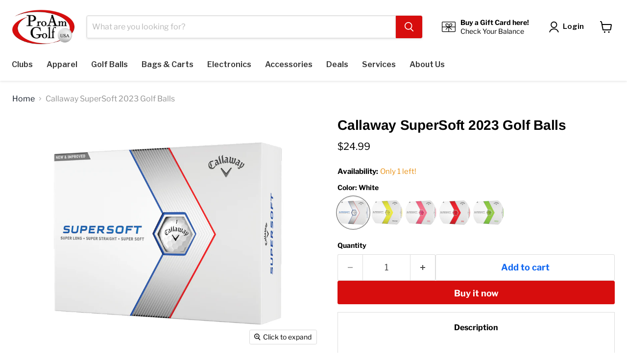

--- FILE ---
content_type: text/html; charset=utf-8
request_url: https://proamgolfusa.com/products/callaway-supersoft-2023-golf-balls
body_size: 52063
content:
<!doctype html>
<html class="no-js no-touch" lang="en">
  <head>
    

  <link rel="shortcut icon" href="//proamgolfusa.com/cdn/shop/files/faviconoverlayred_32x32.png?v=1742576461" type="image/png">
  <link rel="icon" href="//proamgolfusa.com/cdn/shop/files/faviconoverlayred_32x32.png?v=1742576461" type="image/png">



    <!-- Customizations of Custom Options App -->

  <style>
/* Change font for all the text in the app */
#bcpo {
font-family: "Libre Franklin" !important;
}

/* Change font size for product option title text */
#bcpo .bcpo-label > label {
text-transform: none !important;
letter-spacing: 0em !important;
font-size: var(--font-size-body-smaller) !important;
font-weight: bold !important;
}

/* Change font size for product option text */
#bcpo .bcpo-front-button-label {
font-size: var(--font-size-body-smaller) !important;
}

/* change button colors (unselected) */
#bcpo .bcpo-buttons label.bcpo-front-button-label {
border: 1px solid #dddddd !important;
}

/* change selected button background color */
#bcpo .bcpo-front-button-option:checked + .bcpo-front-button-label {
background-color: #171f2b0f !important;
color: #171f2b !important;
border-color: #171f2b !important;
}

/* hover border */
#bcpo .bcpo-front-button-label:hover {
border: 1px solid #dddddd;
}


</style>



    
<script nowprocket nitro-exclude type="text/javascript" id="sa-dynamic-optimization" data-uuid="3a2073e4-7b1b-4e28-b8bd-68a44a741a49" src="[data-uri]"></script>
<div data-sticky-utils class="sticky-element"></div>
  <meta name="google-site-verification" content="6BkMAFkxiZIFBfQhQCuG2398zVbPkteGtCxIV54dow0" />
  <script>
    window.Store = window.Store || {};
    window.Store.id = 57375588551;
  </script>
    <meta charset="utf-8">
    <meta http-equiv="x-ua-compatible" content="IE=edge">

    <link rel="preconnect" href="https://cdn.shopify.com">
    <link rel="preconnect" href="https://fonts.shopifycdn.com">
    <link rel="preconnect" href="https://v.shopify.com">
    <link rel="preconnect" href="https://cdn.shopifycloud.com">

    <title>Callaway SuperSoft 2023 Golf Balls — Pro Am Golf USA</title>

    
      <meta name="description" content="Callaway Supersoft is one of the most popular balls in golf, particularly for its long, straight distance, and most importantly the super soft feel. We’ve advanced the cover, core, and construction technologies to enhance these key benefits, with improved performance from tee-to-green. Optimized for faster speed and so">
    



    
      <link rel="canonical" href="https://proamgolfusa.com/products/callaway-supersoft-2023-golf-balls" />
    

    <meta name="viewport" content="width=device-width">

    
    















<meta property="og:site_name" content="Pro Am Golf USA">
<meta property="og:url" content="https://proamgolfusa.com/products/callaway-supersoft-2023-golf-balls">
<meta property="og:title" content="Callaway SuperSoft 2023 Golf Balls">
<meta property="og:type" content="website">
<meta property="og:description" content="Callaway Supersoft is one of the most popular balls in golf, particularly for its long, straight distance, and most importantly the super soft feel. We’ve advanced the cover, core, and construction technologies to enhance these key benefits, with improved performance from tee-to-green. Optimized for faster speed and so">




    
    
    

    
    
    <meta
      property="og:image"
      content="https://proamgolfusa.com/cdn/shop/files/89479_1200x1200.jpg?v=1716589993"
    />
    <meta
      property="og:image:secure_url"
      content="https://proamgolfusa.com/cdn/shop/files/89479_1200x1200.jpg?v=1716589993"
    />
    <meta property="og:image:width" content="1200" />
    <meta property="og:image:height" content="1200" />
    
    
    <meta property="og:image:alt" content="Social media image" />
  
















<meta name="twitter:title" content="Callaway SuperSoft 2023 Golf Balls">
<meta name="twitter:description" content="Callaway Supersoft is one of the most popular balls in golf, particularly for its long, straight distance, and most importantly the super soft feel. We’ve advanced the cover, core, and construction technologies to enhance these key benefits, with improved performance from tee-to-green. Optimized for faster speed and so">


    
    
    
      
      
      <meta name="twitter:card" content="summary">
    
    
    <meta
      property="twitter:image"
      content="https://proamgolfusa.com/cdn/shop/files/89479_1200x1200_crop_center.jpg?v=1716589993"
    />
    <meta property="twitter:image:width" content="1200" />
    <meta property="twitter:image:height" content="1200" />
    
    
    <meta property="twitter:image:alt" content="Social media image" />
  



    <link rel="preload" href="//proamgolfusa.com/cdn/fonts/libre_franklin/librefranklin_n6.c976b0b721ea92417572301ef17640150832a2b9.woff2" as="font" crossorigin="anonymous">
    <link rel="preload" as="style" href="//proamgolfusa.com/cdn/shop/t/14/assets/theme.css?v=165162704262142441881768330406">

    <script>window.performance && window.performance.mark && window.performance.mark('shopify.content_for_header.start');</script><meta id="shopify-digital-wallet" name="shopify-digital-wallet" content="/57375588551/digital_wallets/dialog">
<meta name="shopify-checkout-api-token" content="05b92e60ec096dc87268477da54ac814">
<meta id="in-context-paypal-metadata" data-shop-id="57375588551" data-venmo-supported="false" data-environment="production" data-locale="en_US" data-paypal-v4="true" data-currency="USD">
<link rel="alternate" type="application/json+oembed" href="https://proamgolfusa.com/products/callaway-supersoft-2023-golf-balls.oembed">
<script async="async" src="/checkouts/internal/preloads.js?locale=en-US"></script>
<link rel="preconnect" href="https://shop.app" crossorigin="anonymous">
<script async="async" src="https://shop.app/checkouts/internal/preloads.js?locale=en-US&shop_id=57375588551" crossorigin="anonymous"></script>
<script id="apple-pay-shop-capabilities" type="application/json">{"shopId":57375588551,"countryCode":"US","currencyCode":"USD","merchantCapabilities":["supports3DS"],"merchantId":"gid:\/\/shopify\/Shop\/57375588551","merchantName":"Pro Am Golf USA","requiredBillingContactFields":["postalAddress","email","phone"],"requiredShippingContactFields":["postalAddress","email","phone"],"shippingType":"shipping","supportedNetworks":["visa","masterCard","amex","discover","elo","jcb"],"total":{"type":"pending","label":"Pro Am Golf USA","amount":"1.00"},"shopifyPaymentsEnabled":true,"supportsSubscriptions":true}</script>
<script id="shopify-features" type="application/json">{"accessToken":"05b92e60ec096dc87268477da54ac814","betas":["rich-media-storefront-analytics"],"domain":"proamgolfusa.com","predictiveSearch":true,"shopId":57375588551,"locale":"en"}</script>
<script>var Shopify = Shopify || {};
Shopify.shop = "proamgolfusa-com.myshopify.com";
Shopify.locale = "en";
Shopify.currency = {"active":"USD","rate":"1.0"};
Shopify.country = "US";
Shopify.theme = {"name":"Empire + Product Template Update T... - 2024-06-06","id":137720266951,"schema_name":"Empire","schema_version":"11.1.0","theme_store_id":null,"role":"main"};
Shopify.theme.handle = "null";
Shopify.theme.style = {"id":null,"handle":null};
Shopify.cdnHost = "proamgolfusa.com/cdn";
Shopify.routes = Shopify.routes || {};
Shopify.routes.root = "/";</script>
<script type="module">!function(o){(o.Shopify=o.Shopify||{}).modules=!0}(window);</script>
<script>!function(o){function n(){var o=[];function n(){o.push(Array.prototype.slice.apply(arguments))}return n.q=o,n}var t=o.Shopify=o.Shopify||{};t.loadFeatures=n(),t.autoloadFeatures=n()}(window);</script>
<script>
  window.ShopifyPay = window.ShopifyPay || {};
  window.ShopifyPay.apiHost = "shop.app\/pay";
  window.ShopifyPay.redirectState = null;
</script>
<script id="shop-js-analytics" type="application/json">{"pageType":"product"}</script>
<script defer="defer" async type="module" src="//proamgolfusa.com/cdn/shopifycloud/shop-js/modules/v2/client.init-shop-cart-sync_BT-GjEfc.en.esm.js"></script>
<script defer="defer" async type="module" src="//proamgolfusa.com/cdn/shopifycloud/shop-js/modules/v2/chunk.common_D58fp_Oc.esm.js"></script>
<script defer="defer" async type="module" src="//proamgolfusa.com/cdn/shopifycloud/shop-js/modules/v2/chunk.modal_xMitdFEc.esm.js"></script>
<script type="module">
  await import("//proamgolfusa.com/cdn/shopifycloud/shop-js/modules/v2/client.init-shop-cart-sync_BT-GjEfc.en.esm.js");
await import("//proamgolfusa.com/cdn/shopifycloud/shop-js/modules/v2/chunk.common_D58fp_Oc.esm.js");
await import("//proamgolfusa.com/cdn/shopifycloud/shop-js/modules/v2/chunk.modal_xMitdFEc.esm.js");

  window.Shopify.SignInWithShop?.initShopCartSync?.({"fedCMEnabled":true,"windoidEnabled":true});

</script>
<script defer="defer" async type="module" src="//proamgolfusa.com/cdn/shopifycloud/shop-js/modules/v2/client.payment-terms_Ci9AEqFq.en.esm.js"></script>
<script defer="defer" async type="module" src="//proamgolfusa.com/cdn/shopifycloud/shop-js/modules/v2/chunk.common_D58fp_Oc.esm.js"></script>
<script defer="defer" async type="module" src="//proamgolfusa.com/cdn/shopifycloud/shop-js/modules/v2/chunk.modal_xMitdFEc.esm.js"></script>
<script type="module">
  await import("//proamgolfusa.com/cdn/shopifycloud/shop-js/modules/v2/client.payment-terms_Ci9AEqFq.en.esm.js");
await import("//proamgolfusa.com/cdn/shopifycloud/shop-js/modules/v2/chunk.common_D58fp_Oc.esm.js");
await import("//proamgolfusa.com/cdn/shopifycloud/shop-js/modules/v2/chunk.modal_xMitdFEc.esm.js");

  
</script>
<script>
  window.Shopify = window.Shopify || {};
  if (!window.Shopify.featureAssets) window.Shopify.featureAssets = {};
  window.Shopify.featureAssets['shop-js'] = {"shop-cart-sync":["modules/v2/client.shop-cart-sync_DZOKe7Ll.en.esm.js","modules/v2/chunk.common_D58fp_Oc.esm.js","modules/v2/chunk.modal_xMitdFEc.esm.js"],"init-fed-cm":["modules/v2/client.init-fed-cm_B6oLuCjv.en.esm.js","modules/v2/chunk.common_D58fp_Oc.esm.js","modules/v2/chunk.modal_xMitdFEc.esm.js"],"shop-cash-offers":["modules/v2/client.shop-cash-offers_D2sdYoxE.en.esm.js","modules/v2/chunk.common_D58fp_Oc.esm.js","modules/v2/chunk.modal_xMitdFEc.esm.js"],"shop-login-button":["modules/v2/client.shop-login-button_QeVjl5Y3.en.esm.js","modules/v2/chunk.common_D58fp_Oc.esm.js","modules/v2/chunk.modal_xMitdFEc.esm.js"],"pay-button":["modules/v2/client.pay-button_DXTOsIq6.en.esm.js","modules/v2/chunk.common_D58fp_Oc.esm.js","modules/v2/chunk.modal_xMitdFEc.esm.js"],"shop-button":["modules/v2/client.shop-button_DQZHx9pm.en.esm.js","modules/v2/chunk.common_D58fp_Oc.esm.js","modules/v2/chunk.modal_xMitdFEc.esm.js"],"avatar":["modules/v2/client.avatar_BTnouDA3.en.esm.js"],"init-windoid":["modules/v2/client.init-windoid_CR1B-cfM.en.esm.js","modules/v2/chunk.common_D58fp_Oc.esm.js","modules/v2/chunk.modal_xMitdFEc.esm.js"],"init-shop-for-new-customer-accounts":["modules/v2/client.init-shop-for-new-customer-accounts_C_vY_xzh.en.esm.js","modules/v2/client.shop-login-button_QeVjl5Y3.en.esm.js","modules/v2/chunk.common_D58fp_Oc.esm.js","modules/v2/chunk.modal_xMitdFEc.esm.js"],"init-shop-email-lookup-coordinator":["modules/v2/client.init-shop-email-lookup-coordinator_BI7n9ZSv.en.esm.js","modules/v2/chunk.common_D58fp_Oc.esm.js","modules/v2/chunk.modal_xMitdFEc.esm.js"],"init-shop-cart-sync":["modules/v2/client.init-shop-cart-sync_BT-GjEfc.en.esm.js","modules/v2/chunk.common_D58fp_Oc.esm.js","modules/v2/chunk.modal_xMitdFEc.esm.js"],"shop-toast-manager":["modules/v2/client.shop-toast-manager_DiYdP3xc.en.esm.js","modules/v2/chunk.common_D58fp_Oc.esm.js","modules/v2/chunk.modal_xMitdFEc.esm.js"],"init-customer-accounts":["modules/v2/client.init-customer-accounts_D9ZNqS-Q.en.esm.js","modules/v2/client.shop-login-button_QeVjl5Y3.en.esm.js","modules/v2/chunk.common_D58fp_Oc.esm.js","modules/v2/chunk.modal_xMitdFEc.esm.js"],"init-customer-accounts-sign-up":["modules/v2/client.init-customer-accounts-sign-up_iGw4briv.en.esm.js","modules/v2/client.shop-login-button_QeVjl5Y3.en.esm.js","modules/v2/chunk.common_D58fp_Oc.esm.js","modules/v2/chunk.modal_xMitdFEc.esm.js"],"shop-follow-button":["modules/v2/client.shop-follow-button_CqMgW2wH.en.esm.js","modules/v2/chunk.common_D58fp_Oc.esm.js","modules/v2/chunk.modal_xMitdFEc.esm.js"],"checkout-modal":["modules/v2/client.checkout-modal_xHeaAweL.en.esm.js","modules/v2/chunk.common_D58fp_Oc.esm.js","modules/v2/chunk.modal_xMitdFEc.esm.js"],"shop-login":["modules/v2/client.shop-login_D91U-Q7h.en.esm.js","modules/v2/chunk.common_D58fp_Oc.esm.js","modules/v2/chunk.modal_xMitdFEc.esm.js"],"lead-capture":["modules/v2/client.lead-capture_BJmE1dJe.en.esm.js","modules/v2/chunk.common_D58fp_Oc.esm.js","modules/v2/chunk.modal_xMitdFEc.esm.js"],"payment-terms":["modules/v2/client.payment-terms_Ci9AEqFq.en.esm.js","modules/v2/chunk.common_D58fp_Oc.esm.js","modules/v2/chunk.modal_xMitdFEc.esm.js"]};
</script>
<script>(function() {
  var isLoaded = false;
  function asyncLoad() {
    if (isLoaded) return;
    isLoaded = true;
    var urls = ["https:\/\/chimpstatic.com\/mcjs-connected\/js\/users\/f52e97033e9c8407131f7118f\/1fd2e14ac85705894e3438040.js?shop=proamgolfusa-com.myshopify.com","https:\/\/str.rise-ai.com\/?shop=proamgolfusa-com.myshopify.com","https:\/\/strn.rise-ai.com\/?shop=proamgolfusa-com.myshopify.com","\/\/cdn.ywxi.net\/js\/partner-shopify.js?shop=proamgolfusa-com.myshopify.com","\/\/cdn.trustedsite.com\/js\/partner-shopify.js?shop=proamgolfusa-com.myshopify.com","\/\/cdn.trustedsite.com\/js\/partner-shopify.js?shop=proamgolfusa-com.myshopify.com","https:\/\/app.getscrolly.com\/get_script\/aed3ee1c5e7811ef98c52a558745a70c.js?v=102167\u0026shop=proamgolfusa-com.myshopify.com"];
    for (var i = 0; i < urls.length; i++) {
      var s = document.createElement('script');
      s.type = 'text/javascript';
      s.async = true;
      s.src = urls[i];
      var x = document.getElementsByTagName('script')[0];
      x.parentNode.insertBefore(s, x);
    }
  };
  if(window.attachEvent) {
    window.attachEvent('onload', asyncLoad);
  } else {
    window.addEventListener('load', asyncLoad, false);
  }
})();</script>
<script id="__st">var __st={"a":57375588551,"offset":-21600,"reqid":"64c7041b-b58d-40ee-b422-49c6419dd082-1769037262","pageurl":"proamgolfusa.com\/products\/callaway-supersoft-2023-golf-balls","u":"2ed8be867af0","p":"product","rtyp":"product","rid":7859387171015};</script>
<script>window.ShopifyPaypalV4VisibilityTracking = true;</script>
<script id="captcha-bootstrap">!function(){'use strict';const t='contact',e='account',n='new_comment',o=[[t,t],['blogs',n],['comments',n],[t,'customer']],c=[[e,'customer_login'],[e,'guest_login'],[e,'recover_customer_password'],[e,'create_customer']],r=t=>t.map((([t,e])=>`form[action*='/${t}']:not([data-nocaptcha='true']) input[name='form_type'][value='${e}']`)).join(','),a=t=>()=>t?[...document.querySelectorAll(t)].map((t=>t.form)):[];function s(){const t=[...o],e=r(t);return a(e)}const i='password',u='form_key',d=['recaptcha-v3-token','g-recaptcha-response','h-captcha-response',i],f=()=>{try{return window.sessionStorage}catch{return}},m='__shopify_v',_=t=>t.elements[u];function p(t,e,n=!1){try{const o=window.sessionStorage,c=JSON.parse(o.getItem(e)),{data:r}=function(t){const{data:e,action:n}=t;return t[m]||n?{data:e,action:n}:{data:t,action:n}}(c);for(const[e,n]of Object.entries(r))t.elements[e]&&(t.elements[e].value=n);n&&o.removeItem(e)}catch(o){console.error('form repopulation failed',{error:o})}}const l='form_type',E='cptcha';function T(t){t.dataset[E]=!0}const w=window,h=w.document,L='Shopify',v='ce_forms',y='captcha';let A=!1;((t,e)=>{const n=(g='f06e6c50-85a8-45c8-87d0-21a2b65856fe',I='https://cdn.shopify.com/shopifycloud/storefront-forms-hcaptcha/ce_storefront_forms_captcha_hcaptcha.v1.5.2.iife.js',D={infoText:'Protected by hCaptcha',privacyText:'Privacy',termsText:'Terms'},(t,e,n)=>{const o=w[L][v],c=o.bindForm;if(c)return c(t,g,e,D).then(n);var r;o.q.push([[t,g,e,D],n]),r=I,A||(h.body.append(Object.assign(h.createElement('script'),{id:'captcha-provider',async:!0,src:r})),A=!0)});var g,I,D;w[L]=w[L]||{},w[L][v]=w[L][v]||{},w[L][v].q=[],w[L][y]=w[L][y]||{},w[L][y].protect=function(t,e){n(t,void 0,e),T(t)},Object.freeze(w[L][y]),function(t,e,n,w,h,L){const[v,y,A,g]=function(t,e,n){const i=e?o:[],u=t?c:[],d=[...i,...u],f=r(d),m=r(i),_=r(d.filter((([t,e])=>n.includes(e))));return[a(f),a(m),a(_),s()]}(w,h,L),I=t=>{const e=t.target;return e instanceof HTMLFormElement?e:e&&e.form},D=t=>v().includes(t);t.addEventListener('submit',(t=>{const e=I(t);if(!e)return;const n=D(e)&&!e.dataset.hcaptchaBound&&!e.dataset.recaptchaBound,o=_(e),c=g().includes(e)&&(!o||!o.value);(n||c)&&t.preventDefault(),c&&!n&&(function(t){try{if(!f())return;!function(t){const e=f();if(!e)return;const n=_(t);if(!n)return;const o=n.value;o&&e.removeItem(o)}(t);const e=Array.from(Array(32),(()=>Math.random().toString(36)[2])).join('');!function(t,e){_(t)||t.append(Object.assign(document.createElement('input'),{type:'hidden',name:u})),t.elements[u].value=e}(t,e),function(t,e){const n=f();if(!n)return;const o=[...t.querySelectorAll(`input[type='${i}']`)].map((({name:t})=>t)),c=[...d,...o],r={};for(const[a,s]of new FormData(t).entries())c.includes(a)||(r[a]=s);n.setItem(e,JSON.stringify({[m]:1,action:t.action,data:r}))}(t,e)}catch(e){console.error('failed to persist form',e)}}(e),e.submit())}));const S=(t,e)=>{t&&!t.dataset[E]&&(n(t,e.some((e=>e===t))),T(t))};for(const o of['focusin','change'])t.addEventListener(o,(t=>{const e=I(t);D(e)&&S(e,y())}));const B=e.get('form_key'),M=e.get(l),P=B&&M;t.addEventListener('DOMContentLoaded',(()=>{const t=y();if(P)for(const e of t)e.elements[l].value===M&&p(e,B);[...new Set([...A(),...v().filter((t=>'true'===t.dataset.shopifyCaptcha))])].forEach((e=>S(e,t)))}))}(h,new URLSearchParams(w.location.search),n,t,e,['guest_login'])})(!0,!0)}();</script>
<script integrity="sha256-4kQ18oKyAcykRKYeNunJcIwy7WH5gtpwJnB7kiuLZ1E=" data-source-attribution="shopify.loadfeatures" defer="defer" src="//proamgolfusa.com/cdn/shopifycloud/storefront/assets/storefront/load_feature-a0a9edcb.js" crossorigin="anonymous"></script>
<script crossorigin="anonymous" defer="defer" src="//proamgolfusa.com/cdn/shopifycloud/storefront/assets/shopify_pay/storefront-65b4c6d7.js?v=20250812"></script>
<script data-source-attribution="shopify.dynamic_checkout.dynamic.init">var Shopify=Shopify||{};Shopify.PaymentButton=Shopify.PaymentButton||{isStorefrontPortableWallets:!0,init:function(){window.Shopify.PaymentButton.init=function(){};var t=document.createElement("script");t.src="https://proamgolfusa.com/cdn/shopifycloud/portable-wallets/latest/portable-wallets.en.js",t.type="module",document.head.appendChild(t)}};
</script>
<script data-source-attribution="shopify.dynamic_checkout.buyer_consent">
  function portableWalletsHideBuyerConsent(e){var t=document.getElementById("shopify-buyer-consent"),n=document.getElementById("shopify-subscription-policy-button");t&&n&&(t.classList.add("hidden"),t.setAttribute("aria-hidden","true"),n.removeEventListener("click",e))}function portableWalletsShowBuyerConsent(e){var t=document.getElementById("shopify-buyer-consent"),n=document.getElementById("shopify-subscription-policy-button");t&&n&&(t.classList.remove("hidden"),t.removeAttribute("aria-hidden"),n.addEventListener("click",e))}window.Shopify?.PaymentButton&&(window.Shopify.PaymentButton.hideBuyerConsent=portableWalletsHideBuyerConsent,window.Shopify.PaymentButton.showBuyerConsent=portableWalletsShowBuyerConsent);
</script>
<script>
  function portableWalletsCleanup(e){e&&e.src&&console.error("Failed to load portable wallets script "+e.src);var t=document.querySelectorAll("shopify-accelerated-checkout .shopify-payment-button__skeleton, shopify-accelerated-checkout-cart .wallet-cart-button__skeleton"),e=document.getElementById("shopify-buyer-consent");for(let e=0;e<t.length;e++)t[e].remove();e&&e.remove()}function portableWalletsNotLoadedAsModule(e){e instanceof ErrorEvent&&"string"==typeof e.message&&e.message.includes("import.meta")&&"string"==typeof e.filename&&e.filename.includes("portable-wallets")&&(window.removeEventListener("error",portableWalletsNotLoadedAsModule),window.Shopify.PaymentButton.failedToLoad=e,"loading"===document.readyState?document.addEventListener("DOMContentLoaded",window.Shopify.PaymentButton.init):window.Shopify.PaymentButton.init())}window.addEventListener("error",portableWalletsNotLoadedAsModule);
</script>

<script type="module" src="https://proamgolfusa.com/cdn/shopifycloud/portable-wallets/latest/portable-wallets.en.js" onError="portableWalletsCleanup(this)" crossorigin="anonymous"></script>
<script nomodule>
  document.addEventListener("DOMContentLoaded", portableWalletsCleanup);
</script>

<link id="shopify-accelerated-checkout-styles" rel="stylesheet" media="screen" href="https://proamgolfusa.com/cdn/shopifycloud/portable-wallets/latest/accelerated-checkout-backwards-compat.css" crossorigin="anonymous">
<style id="shopify-accelerated-checkout-cart">
        #shopify-buyer-consent {
  margin-top: 1em;
  display: inline-block;
  width: 100%;
}

#shopify-buyer-consent.hidden {
  display: none;
}

#shopify-subscription-policy-button {
  background: none;
  border: none;
  padding: 0;
  text-decoration: underline;
  font-size: inherit;
  cursor: pointer;
}

#shopify-subscription-policy-button::before {
  box-shadow: none;
}

      </style>

<script>window.performance && window.performance.mark && window.performance.mark('shopify.content_for_header.end');</script>

    <link href="//proamgolfusa.com/cdn/shop/t/14/assets/theme.css?v=165162704262142441881768330406" rel="stylesheet" type="text/css" media="all" />

    
      <link href="//proamgolfusa.com/cdn/shop/t/14/assets/ripple.css?v=100240391239311985871717688635" rel="stylesheet" type="text/css" media="all" />
    

    
    <script>
      window.Theme = window.Theme || {};
      window.Theme.version = '11.1.0';
      window.Theme.name = 'Empire';
      window.Theme.routes = {
        "root_url": "/",
        "account_url": "/account",
        "account_login_url": "/account/login",
        "account_logout_url": "/account/logout",
        "account_register_url": "/account/register",
        "account_addresses_url": "/account/addresses",
        "collections_url": "/collections",
        "all_products_collection_url": "/collections/all",
        "search_url": "/search",
        "predictive_search_url": "/search/suggest",
        "cart_url": "/cart",
        "cart_add_url": "/cart/add",
        "cart_change_url": "/cart/change",
        "cart_clear_url": "/cart/clear",
        "product_recommendations_url": "/recommendations/products",
      };
    </script>
    

    <!-- Description Tabs CSS Beginning -->
<style>
.product-tabs {
  border: 1px solid #ccc;
  padding: 10px;
}

.tab-list {
  display: flex;
  list-style: none;
  padding: 0;
  margin: 0;
  border-bottom: 1px solid #ccc;
}

.tab {
  padding: 10px 20px;
  cursor: pointer;
}

.tab.active {
  background-color: #f7f7f7;
  border-bottom: 2px solid #333;
}

.tab-content {
  display: none;
  padding: 10px 0;
}

.tab-content.active {
  display: block;
}
</style>
    <link href="//proamgolfusa.com/cdn/shop/t/14/assets/product-toggle.css?v=110487469973816272031753306501" rel="stylesheet" type="text/css" media="all" />

    <!-- Description Tabs CSS Code End -->

<style>
  .site-navigation-wrapper {
    min-height: 65px;
    background: white;
  }

  .navmenu-item,
  .h2m-menu-item {
    display: none !important;
    opacity: 0 !important;
  }

  .h2m-menu-item.h2m-ready {
    display: block !important;
    opacity: 1 !important;
    transition: opacity 0.3s ease;
  }

  /* Animated class applied by JS */
.fade-up-text {
  opacity: 0;
  transform: translateY(15px);
  animation: fadeUp 0.4s ease-out forwards;
  display: inline-block;
  will-change: opacity, transform;
}

@keyframes fadeUp {
  0% {
    opacity: 0;
    transform: translateY(15px);
  }
  100% {
    opacity: 1;
    transform: translateY(0);
  }
}
</style>


  <!-- BEGIN app block: shopify://apps/loadify-preloader/blocks/loadify-block/a901f8d1-8a96-4e38-a7d8-fdf18b278bfc --> 


   

  <style>.c-preloaderapp { display: none !important; }#c-preloaderapp { display: none !important; }  .loadify_text { background: transparent; z-index: 2147483640;top: 0;left: 0;position: fixed;height: 100vh;height: calc(var(--vhLoadifyV3, 1vh) * 100);width: 100%;display: flex;justify-content: center;align-items: center;-webkit-perspective:800px;-o-perspective:800px;-moz-perspective:800px;-ms-perspective:800px;perspective:800px; } </style>

   
   
   

  

   
   
   
   
   
   
   
    
    
   
   
   
   
   
   

  <script>function iOS() {return ["iPad Simulator","iPhone Simulator","iPod Simulator","iPad","iPhone","iPod"].includes(navigator.platform)|| (navigator.userAgent.includes("Mac") && "ontouchend" in document)}</script>

   
  

  

           

  
  
    
      
    
  

  
  <script>if(window.frameElement || Shopify.designMode || Shopify.inspectMode){ removeAll(); }</script>


  
    <p class="loadify_text" id="loadify_text" style="font-family: sans-serif; color: transparent; text-align: center;">
      
        Callaway SuperSoft 2023 Golf Balls - Pro Am Golf USA | Callaway SuperSoft 2023 Golf Balls - Pro Am Golf USA | Callaway SuperSoft 2023 Golf Balls - Pro Am Golf USA | Callaway SuperSoft 2023 Golf Balls - Pro Am Golf USA | Callaway SuperSoft 2023 Golf Balls - Pro Am Golf USA | Callaway SuperSoft 2023 Golf Balls - Pro Am Golf USA | Callaway SuperSoft 2023 Golf Balls - Pro Am Golf USA | Callaway SuperSoft 2023 Golf Balls - Pro Am Golf USA | Callaway SuperSoft 2023 Golf Balls - Pro Am Golf USA | Callaway SuperSoft 2023 Golf Balls - Pro Am Golf USA | Callaway SuperSoft 2023 Golf Balls - Pro Am Golf USA | Callaway SuperSoft 2023 Golf Balls - Pro Am Golf USA | Callaway SuperSoft 2023 Golf Balls - Pro Am Golf USA | Callaway SuperSoft 2023 Golf Balls - Pro Am Golf USA | Callaway SuperSoft 2023 Golf Balls - Pro Am Golf USA | Callaway SuperSoft 2023 Golf Balls - Pro Am Golf USA | Callaway SuperSoft 2023 Golf Balls - Pro Am Golf USA | Callaway SuperSoft 2023 Golf Balls - Pro Am Golf USA | Callaway SuperSoft 2023 Golf Balls - Pro Am Golf USA | Callaway SuperSoft 2023 Golf Balls - Pro Am Golf USA | Callaway SuperSoft 2023 Golf Balls - Pro Am Golf USA | Callaway SuperSoft 2023 Golf Balls - Pro Am Golf USA | Callaway SuperSoft 2023 Golf Balls - Pro Am Golf USA | Callaway SuperSoft 2023 Golf Balls - Pro Am Golf USA | Callaway SuperSoft 2023 Golf Balls - Pro Am Golf USA | Callaway SuperSoft 2023 Golf Balls - Pro Am Golf USA | Callaway SuperSoft 2023 Golf Balls - Pro Am Golf USA | Callaway SuperSoft 2023 Golf Balls - Pro Am Golf USA | Callaway SuperSoft 2023 Golf Balls - Pro Am Golf USA | Callaway SuperSoft 2023 Golf Balls - Pro Am Golf USA | Callaway SuperSoft 2023 Golf Balls - Pro Am Golf USA | Callaway SuperSoft 2023 Golf Balls - Pro Am Golf USA | Callaway SuperSoft 2023 Golf Balls - Pro Am Golf USA | Callaway SuperSoft 2023 Golf Balls - Pro Am Golf USA | Callaway SuperSoft 2023 Golf Balls - Pro Am Golf USA | Callaway SuperSoft 2023 Golf Balls - Pro Am Golf USA | Callaway SuperSoft 2023 Golf Balls - Pro Am Golf USA | Callaway SuperSoft 2023 Golf Balls - Pro Am Golf USA | Callaway SuperSoft 2023 Golf Balls - Pro Am Golf USA | Callaway SuperSoft 2023 Golf Balls - Pro Am Golf USA | Callaway SuperSoft 2023 Golf Balls - Pro Am Golf USA | Callaway SuperSoft 2023 Golf Balls - Pro Am Golf USA | Callaway SuperSoft 2023 Golf Balls - Pro Am Golf USA | Callaway SuperSoft 2023 Golf Balls - Pro Am Golf USA | Callaway SuperSoft 2023 Golf Balls - Pro Am Golf USA | Callaway SuperSoft 2023 Golf Balls - Pro Am Golf USA | Callaway SuperSoft 2023 Golf Balls - Pro Am Golf USA | Callaway SuperSoft 2023 Golf Balls - Pro Am Golf USA | Callaway SuperSoft 2023 Golf Balls - Pro Am Golf USA | Callaway SuperSoft 2023 Golf Balls - Pro Am Golf USA | Callaway SuperSoft 2023 Golf Balls - Pro Am Golf USA | Callaway SuperSoft 2023 Golf Balls - Pro Am Golf USA 
      
    </p>

    <script>
      function loadifyText()
      {
        if(document.getElementById('loadify_text') !== null) { document.getElementById('loadify_text').remove(); }
        if(document.getElementById('c-preloaderapp') !== null) { document.getElementById('c-preloaderapp').remove(); }
      }
      
      if (document.readyState !== 'loading') { loadifyText();} else { document.addEventListener('DOMContentLoaded', function () { loadifyText(); }); }
    </script>
  


<!-- END app block --><!-- BEGIN app block: shopify://apps/ang-extra-menu/blocks/embed-app/ec904fae-fd98-4243-8db5-01051f1af95f -->



  <link
    rel="stylesheet"
    href="https://emenu.flastpick.com/data/proamgolfusa-com/hide_old_menu.css?v=1763152326"
  >








  <link rel="preconnect" href="https://fonts.googleapis.com">
  <link rel="preconnect" href="https://fonts.gstatic.com" crossorigin>
  <link href="https://fonts.googleapis.com/css2?family=Libre+Franklin:ital,wght@0,100;0,200;0,300;0,400;0,500;0,600;0,700;0,800;0,900;1,100;1,200;1,300;1,400;1,500;1,600;1,700;1,800;1,900&display=swap" rel="stylesheet">

<script id="nx8HmVar" type="text/javascript">
  const H2M_MARKET_ID = "712835271";
  const H2M_APP_IS_URL = "https://cdn.shopify.com/extensions/019bc9b2-e3d4-7a29-830b-cfaefa9b3454/hyper-menu-374/assets/h2m-app.js";
  const H2M_BREADCRUMB_URL = "https://cdn.shopify.com/extensions/019bc9b2-e3d4-7a29-830b-cfaefa9b3454/hyper-menu-374/assets/h2m-breadcrumbs.js";
  const NX8_HM_CURRENCY_FORMAT = "${{amount}}";
  const NX8_HM_LINKS = [{
      id: "main-menu",
      title: "Main Menu",
      items: ["/","/collections/golf-clubs","/collections/golf-apparel","/collections/golf-balls","/collections/bags","/","/collections/accessories","/collections/clearance","/pages/services",],
  },{
      id: "footer",
      title: "Quick Links",
      items: ["/pages/about-us","https://proamgolfusa.com/account/login","https://proamgolfusa.com/pages/check-gift-card-balance","/pages/about-us#contact","/pages/privacy-policy","/pages/returns","/pages/shipping","/pages/terms-conditions",],
  },{
      id: "427007344839-child-4d0b9221c7b36e6bcf0cc83c08d4b0be-legacy-services",
      title: "Services",
      items: ["/pages/lessons","/pages/club-fitting","/pages/practice-packages",],
  },{
      id: "427127570631-child-c9d445365897f5f084dc8f306b5de176-legacy-apparel",
      title: "Apparel",
      items: [],
  },{
      id: "side-main-menu",
      title: "Side Main Menu",
      items: ["/pages/shipping","/pages/returns","/pages/about-us","/pages/about-us#contact","/pages/check-gift-card-balance",],
  },{
      id: "top-side-menu",
      title: "Top Side Menu",
      items: ["/pages/help",],
  },{
      id: "426936467655-child-d746d757be2bea39017751b9c0f2830e-legacy-clubs",
      title: "Clubs",
      items: ["/","/",],
  },{
      id: "427127636167-child-84b77e2b41abab65830760766804243c-legacy-accessories",
      title: "Accessories",
      items: ["/","/collections/ball-retrievers","/collections/golf-gloves","/collections/sunglasses","/collections/umbrellas",],
  },{
      id: "427736105159-child-0c50850126edb7677192fed8ec338fef-legacy-bags-carts",
      title: "Bags & Carts",
      items: ["/collections/backpacks","/collections/golf-cart-bags","/collections/duffle-bags-sackpacks","/collections/push-carts","/collections/golf-shoe-bags","/collections/golf-stand-bags","/collections/travel-golf-bags",],
  },{
      id: "468486553799-child-e4e97a49711c46ac43aeacc659650769-legacy-electronics",
      title: "Electronics",
      items: ["/collections/golf-gps","/collections/golf-watches","/collections/headphones","/collections/speakers",],
  },{
      id: "468486586567-child-d9011372b5479788d1faf71e74f79150-legacy-training-aids",
      title: "Training Aids",
      items: ["/collections/golf-mats","/collections/hitting-nets-mats","/collections/launch-monitors","/collections/swing-sensors",],
  },{
      id: "468487340231-child-8013955d50594045083ca95b32396416-legacy-mens",
      title: "Men's",
      items: ["/collections/golf-drivers","/collections/fairway-woods","/collections/hybrids",],
  },{
      id: "468487372999-child-bf06bd8230bd37a39991a6d9cc75a003-legacy-womens",
      title: "Women's",
      items: ["/collections/wedges","/collections/putters","/collections/complete-golf-sets",],
  },{
      id: "services",
      title: "Services",
      items: ["https://proamgolfusa.com/pages/practice-packages","https://proamgolfusa.com/pages/club-fitting","/pages/lessons","/pages/club-repair",],
  },{
      id: "customer-account-main-menu",
      title: "Customer account main menu",
      items: ["/","https://shopify.com/57375588551/account/orders?locale=en&region_country=US",],
  },];
  window.nx8HmCurrencyFormat = NX8_HM_CURRENCY_FORMAT;
  window.nx8HmLinks = NX8_HM_LINKS;
  window.H2M_MOBILE_VERSION = "";
  window.H2M_LIVE_MENU_ID = "";
  const H2M_ADDED_FONT = 1;
  const H2M_SHOP_DOMAIN = "proamgolfusa.com";
  const H2M_MENU_MOBILE_ID = "";
  const H2M_MENU_VERSION = "1763152326";
  const H2M_APP_VERSION = 1;
</script>


  
  <div id="h2mCpData" style="display: none;" aria-hidden="true">
    
    
    
    
      
        
      
        
      
        
      
        
      
        
      
        
      
        
      
        
      
        
      
        
      
        
      
        
      
        
      
        
      
        
      
        
      
        
      
        
      
        
      
        
      
        
      
        
      
        
      
        
      
        
      
        
      
        
      
        
      
        
      
        
      
        
      
        
      
        
      
        
      
        
      
        
      
        
      
        
      
        
      
        
      
        
      
        
      
        
      
        
      
        
      
        
      
        
      
        
      
        
      
        
      
        
      
        
      
        
      
        
      
        
      
        
      
        
      
        
      
        
      
        
      
        
      
        
      
        
      
        
      
        
      
        
      
        
      
        
      
        
      
        
      
        
      
        
      
        
      
        
      
        
      
        
      
        
      
        
      
        
      
        
      
        
      
        
      
        
      
        
      
        
      
        
      
        
      
        
      
        
      
        
      
        
      
        
      
        
      
        
      
        
      
        
      
        
      
        
      
        
      
        
      
        
      
        
      
        
      
        
      
        
      
        
      
        
      
        
      
        
      
        
      
        
      
        
      
        
      
        
      
        
      
        
      
        
      
        
      
        
      
        
      
        
      
        
      
        
      
        
      
        
      
        
      
        
      
        
      
        
      
        
      
        
      
        
      
        
      
        
      
        
      
        
      
        
      
        
      
        
      
        
      
        
      
        
      
        
      
        
      
        
      
        
      
        
      
        
      
        
      
        
      
        
      
        
      
        
      
        
      
        
      
        
      
        
      
        
      
        
      
        
      
        
      
        
      
        
      
        
      
        
      
        
      
        
      
        
      
        
      
        
      
        
      
        
      
        
      
        
      
        
      
        
      
        
      
        
      
        
      
        
      
        
      
        
      
        
      
        
      
        
      
        
      
        
      
        
      
        
      
        
      
        
      
        
      
        
      
        
      
        
      
        
      
        
      
        
      
        
      
        
      
        
      
        
      
        
      
        
      
        
      
        
      
        
      
        
      
        
      
        
      
        
      
        
      
        
      
        
      
        
      
        
      
        
      
        
      
        
      
        
      
        
      
        
      
        
      
        
      
        
      
        
      
        
      
        
      
        
      
        
      
        
      
        
      
        
      
        
      
        
      
        
      
        
      
        
      
        
      
        
      
        
      
        
      
        
      
        
      
        
      
        
      
        
      
        
      
        
      
        
      
    
  </div>


  <link rel="stylesheet" href="https://cdn.shopify.com/extensions/019bc9b2-e3d4-7a29-830b-cfaefa9b3454/hyper-menu-374/assets/app-v1.css">
  <link href="https://cdn.shopify.com/extensions/019bc9b2-e3d4-7a29-830b-cfaefa9b3454/hyper-menu-374/assets/app-v1.js" as="script" rel="preload">
  <link
    rel="preload"
    href="https://emenu.flastpick.com/general/general-svg-sprite.txt?v=1"
    as="fetch"
    crossorigin="anonymous"
  >


<script
  type="text/javascript"
  src="https://emenu.flastpick.com/data/proamgolfusa-com/data.js?v=1763152326"
  defer="defer"
></script>


<!-- END app block --><!-- BEGIN app block: shopify://apps/vo-product-options/blocks/embed-block/430cbd7b-bd20-4c16-ba41-db6f4c645164 --><script>var bcpo_product={"id":7859387171015,"title":"Callaway SuperSoft 2023 Golf Balls","handle":"callaway-supersoft-2023-golf-balls","description":"Callaway Supersoft is one of the most popular balls in golf, particularly for its long, straight distance, and most importantly the super soft feel. We’ve advanced the cover, core, and construction technologies to enhance these key benefits, with improved performance from tee-to-green. Optimized for faster speed and soft feel around the green. More wedge control while still maximizing distance, very soft feel, and durability.","published_at":"2024-05-03T15:24:30-05:00","created_at":"2024-01-09T11:26:08-06:00","vendor":"Callaway","type":"Golf Balls","tags":[],"price":2499,"price_min":2499,"price_max":2499,"available":true,"price_varies":false,"compare_at_price":0,"compare_at_price_min":0,"compare_at_price_max":0,"compare_at_price_varies":false,"variants":[{"id":43640191975623,"title":"White","option1":"White","option2":null,"option3":null,"sku":"89479","requires_shipping":true,"taxable":true,"featured_image":{"id":38571520917703,"product_id":7859387171015,"position":1,"created_at":"2024-01-09T11:26:15-06:00","updated_at":"2024-05-24T17:33:13-05:00","alt":null,"width":2500,"height":2500,"src":"\/\/proamgolfusa.com\/cdn\/shop\/files\/89479.jpg?v=1716589993","variant_ids":[43640191975623]},"available":true,"name":"Callaway SuperSoft 2023 Golf Balls - White","public_title":"White","options":["White"],"price":2499,"weight":907,"compare_at_price":0,"inventory_management":"shopify","barcode":"194518851480","featured_media":{"alt":null,"id":30977262944455,"position":1,"preview_image":{"aspect_ratio":1.0,"height":2500,"width":2500,"src":"\/\/proamgolfusa.com\/cdn\/shop\/files\/89479.jpg?v=1716589993"}},"requires_selling_plan":false,"selling_plan_allocations":[]},{"id":43640192008391,"title":"Yellow","option1":"Yellow","option2":null,"option3":null,"sku":"89480","requires_shipping":true,"taxable":true,"featured_image":{"id":38571521343687,"product_id":7859387171015,"position":2,"created_at":"2024-01-09T11:26:17-06:00","updated_at":"2024-05-24T17:33:13-05:00","alt":null,"width":2500,"height":2500,"src":"\/\/proamgolfusa.com\/cdn\/shop\/files\/89480.jpg?v=1716589993","variant_ids":[43640192008391]},"available":true,"name":"Callaway SuperSoft 2023 Golf Balls - Yellow","public_title":"Yellow","options":["Yellow"],"price":2499,"weight":907,"compare_at_price":0,"inventory_management":"shopify","barcode":"194518851510","featured_media":{"alt":null,"id":30977263403207,"position":2,"preview_image":{"aspect_ratio":1.0,"height":2500,"width":2500,"src":"\/\/proamgolfusa.com\/cdn\/shop\/files\/89480.jpg?v=1716589993"}},"requires_selling_plan":false,"selling_plan_allocations":[]},{"id":43640192041159,"title":"Pink","option1":"Pink","option2":null,"option3":null,"sku":"89481","requires_shipping":true,"taxable":true,"featured_image":{"id":38571520721095,"product_id":7859387171015,"position":3,"created_at":"2024-01-09T11:26:10-06:00","updated_at":"2024-05-24T17:33:13-05:00","alt":null,"width":2500,"height":2500,"src":"\/\/proamgolfusa.com\/cdn\/shop\/files\/89481.jpg?v=1716589993","variant_ids":[43640192041159]},"available":true,"name":"Callaway SuperSoft 2023 Golf Balls - Pink","public_title":"Pink","options":["Pink"],"price":2499,"weight":907,"compare_at_price":0,"inventory_management":"shopify","barcode":"194518851770","featured_media":{"alt":null,"id":30977262747847,"position":3,"preview_image":{"aspect_ratio":1.0,"height":2500,"width":2500,"src":"\/\/proamgolfusa.com\/cdn\/shop\/files\/89481.jpg?v=1716589993"}},"requires_selling_plan":false,"selling_plan_allocations":[]},{"id":43640192073927,"title":"Red","option1":"Red","option2":null,"option3":null,"sku":"89482","requires_shipping":true,"taxable":true,"featured_image":{"id":38571520753863,"product_id":7859387171015,"position":4,"created_at":"2024-01-09T11:26:12-06:00","updated_at":"2024-05-24T17:33:13-05:00","alt":null,"width":2500,"height":2500,"src":"\/\/proamgolfusa.com\/cdn\/shop\/files\/89482.jpg?v=1716589993","variant_ids":[43640192073927]},"available":true,"name":"Callaway SuperSoft 2023 Golf Balls - Red","public_title":"Red","options":["Red"],"price":2499,"weight":907,"compare_at_price":0,"inventory_management":"shopify","barcode":"194518851794","featured_media":{"alt":null,"id":30977262813383,"position":4,"preview_image":{"aspect_ratio":1.0,"height":2500,"width":2500,"src":"\/\/proamgolfusa.com\/cdn\/shop\/files\/89482.jpg?v=1716589993"}},"requires_selling_plan":false,"selling_plan_allocations":[]},{"id":43640192106695,"title":"Orange","option1":"Orange","option2":null,"option3":null,"sku":"89483","requires_shipping":true,"taxable":true,"featured_image":{"id":39569086447815,"product_id":7859387171015,"position":5,"created_at":"2024-05-24T17:32:30-05:00","updated_at":"2024-05-24T17:32:31-05:00","alt":null,"width":2500,"height":2500,"src":"\/\/proamgolfusa.com\/cdn\/shop\/files\/89483.jpg?v=1716589951","variant_ids":[43640192106695]},"available":false,"name":"Callaway SuperSoft 2023 Golf Balls - Orange","public_title":"Orange","options":["Orange"],"price":2499,"weight":907,"compare_at_price":0,"inventory_management":"shopify","barcode":"194518851817","featured_media":{"alt":null,"id":32004077420743,"position":5,"preview_image":{"aspect_ratio":1.0,"height":2500,"width":2500,"src":"\/\/proamgolfusa.com\/cdn\/shop\/files\/89483.jpg?v=1716589951"}},"requires_selling_plan":false,"selling_plan_allocations":[]},{"id":43640192139463,"title":"Green","option1":"Green","option2":null,"option3":null,"sku":"89484","requires_shipping":true,"taxable":true,"featured_image":{"id":39569086513351,"product_id":7859387171015,"position":6,"created_at":"2024-05-24T17:32:33-05:00","updated_at":"2024-05-24T17:32:33-05:00","alt":null,"width":2500,"height":2500,"src":"\/\/proamgolfusa.com\/cdn\/shop\/files\/89484.jpg?v=1716589953","variant_ids":[43640192139463]},"available":true,"name":"Callaway SuperSoft 2023 Golf Balls - Green","public_title":"Green","options":["Green"],"price":2499,"weight":907,"compare_at_price":0,"inventory_management":"shopify","barcode":"194518851831","featured_media":{"alt":null,"id":32004077486279,"position":6,"preview_image":{"aspect_ratio":1.0,"height":2500,"width":2500,"src":"\/\/proamgolfusa.com\/cdn\/shop\/files\/89484.jpg?v=1716589953"}},"requires_selling_plan":false,"selling_plan_allocations":[]}],"images":["\/\/proamgolfusa.com\/cdn\/shop\/files\/89479.jpg?v=1716589993","\/\/proamgolfusa.com\/cdn\/shop\/files\/89480.jpg?v=1716589993","\/\/proamgolfusa.com\/cdn\/shop\/files\/89481.jpg?v=1716589993","\/\/proamgolfusa.com\/cdn\/shop\/files\/89482.jpg?v=1716589993","\/\/proamgolfusa.com\/cdn\/shop\/files\/89483.jpg?v=1716589951","\/\/proamgolfusa.com\/cdn\/shop\/files\/89484.jpg?v=1716589953"],"featured_image":"\/\/proamgolfusa.com\/cdn\/shop\/files\/89479.jpg?v=1716589993","options":["Color"],"media":[{"alt":null,"id":30977262944455,"position":1,"preview_image":{"aspect_ratio":1.0,"height":2500,"width":2500,"src":"\/\/proamgolfusa.com\/cdn\/shop\/files\/89479.jpg?v=1716589993"},"aspect_ratio":1.0,"height":2500,"media_type":"image","src":"\/\/proamgolfusa.com\/cdn\/shop\/files\/89479.jpg?v=1716589993","width":2500},{"alt":null,"id":30977263403207,"position":2,"preview_image":{"aspect_ratio":1.0,"height":2500,"width":2500,"src":"\/\/proamgolfusa.com\/cdn\/shop\/files\/89480.jpg?v=1716589993"},"aspect_ratio":1.0,"height":2500,"media_type":"image","src":"\/\/proamgolfusa.com\/cdn\/shop\/files\/89480.jpg?v=1716589993","width":2500},{"alt":null,"id":30977262747847,"position":3,"preview_image":{"aspect_ratio":1.0,"height":2500,"width":2500,"src":"\/\/proamgolfusa.com\/cdn\/shop\/files\/89481.jpg?v=1716589993"},"aspect_ratio":1.0,"height":2500,"media_type":"image","src":"\/\/proamgolfusa.com\/cdn\/shop\/files\/89481.jpg?v=1716589993","width":2500},{"alt":null,"id":30977262813383,"position":4,"preview_image":{"aspect_ratio":1.0,"height":2500,"width":2500,"src":"\/\/proamgolfusa.com\/cdn\/shop\/files\/89482.jpg?v=1716589993"},"aspect_ratio":1.0,"height":2500,"media_type":"image","src":"\/\/proamgolfusa.com\/cdn\/shop\/files\/89482.jpg?v=1716589993","width":2500},{"alt":null,"id":32004077420743,"position":5,"preview_image":{"aspect_ratio":1.0,"height":2500,"width":2500,"src":"\/\/proamgolfusa.com\/cdn\/shop\/files\/89483.jpg?v=1716589951"},"aspect_ratio":1.0,"height":2500,"media_type":"image","src":"\/\/proamgolfusa.com\/cdn\/shop\/files\/89483.jpg?v=1716589951","width":2500},{"alt":null,"id":32004077486279,"position":6,"preview_image":{"aspect_ratio":1.0,"height":2500,"width":2500,"src":"\/\/proamgolfusa.com\/cdn\/shop\/files\/89484.jpg?v=1716589953"},"aspect_ratio":1.0,"height":2500,"media_type":"image","src":"\/\/proamgolfusa.com\/cdn\/shop\/files\/89484.jpg?v=1716589953","width":2500}],"requires_selling_plan":false,"selling_plan_groups":[],"content":"Callaway Supersoft is one of the most popular balls in golf, particularly for its long, straight distance, and most importantly the super soft feel. We’ve advanced the cover, core, and construction technologies to enhance these key benefits, with improved performance from tee-to-green. Optimized for faster speed and soft feel around the green. More wedge control while still maximizing distance, very soft feel, and durability."}; bcpo_product.options_with_values = [{"name":"Color","position":1,"values":["White","Yellow","Pink","Red","Orange","Green"]}];  var bcpo_settings=bcpo_settings || {"fallback":"default","auto_select":"on","load_main_image":"on","replaceImage":"on","border_style":"round","tooltips":"show","sold_out_style":"transparent","theme":"light","jumbo_colors":"medium","jumbo_images":"off","circle_swatches":"","inventory_style":"amazon","override_ajax":"relentless","add_price_addons":"on","money_format2":"","money_format_without_currency":"","show_currency":"off","file_upload_warning":"off","global_auto_image_options":"","global_color_options":"","global_colors":[{"key":"","value":"#ecf42f"}]};var inventory_quantity = [];inventory_quantity.push(1);inventory_quantity.push(2);inventory_quantity.push(1);inventory_quantity.push(1);inventory_quantity.push(0);inventory_quantity.push(2);if(bcpo_product) { for (var i = 0; i < bcpo_product.variants.length; i += 1) { bcpo_product.variants[i].inventory_quantity = inventory_quantity[i]; }}window.bcpo = window.bcpo || {}; bcpo.cart = {"note":null,"attributes":{},"original_total_price":0,"total_price":0,"total_discount":0,"total_weight":0.0,"item_count":0,"items":[],"requires_shipping":false,"currency":"USD","items_subtotal_price":0,"cart_level_discount_applications":[],"checkout_charge_amount":0}; bcpo.ogFormData = FormData; bcpo.money_with_currency_format = "${{amount}} USD";bcpo.money_format = "${{amount}}"; if (bcpo_settings) { bcpo_settings.shop_currency = "USD";} else { var bcpo_settings = {shop_currency: "USD" }; }</script>


<!-- END app block --><script src="https://cdn.shopify.com/extensions/019ada43-5df6-753c-a62c-4e6f335155c8/sesami-booking-app-102/assets/sesami-main.js" type="text/javascript" defer="defer"></script>
<link href="https://cdn.shopify.com/extensions/019ada43-5df6-753c-a62c-4e6f335155c8/sesami-booking-app-102/assets/sesami-components.css" rel="stylesheet" type="text/css" media="all">
<script src="https://cdn.shopify.com/extensions/019bc9b2-e3d4-7a29-830b-cfaefa9b3454/hyper-menu-374/assets/h2m-app.js" type="text/javascript" defer="defer"></script>
<link href="https://cdn.shopify.com/extensions/019bc9b2-e3d4-7a29-830b-cfaefa9b3454/hyper-menu-374/assets/h2m-app.css" rel="stylesheet" type="text/css" media="all">
<script src="https://cdn.shopify.com/extensions/019bd967-c562-7ddb-90ed-985db7100bf5/best-custom-product-options-414/assets/best_custom_product_options.js" type="text/javascript" defer="defer"></script>
<link href="https://cdn.shopify.com/extensions/019bd967-c562-7ddb-90ed-985db7100bf5/best-custom-product-options-414/assets/bcpo-front.css" rel="stylesheet" type="text/css" media="all">
<link href="https://monorail-edge.shopifysvc.com" rel="dns-prefetch">
<script>(function(){if ("sendBeacon" in navigator && "performance" in window) {try {var session_token_from_headers = performance.getEntriesByType('navigation')[0].serverTiming.find(x => x.name == '_s').description;} catch {var session_token_from_headers = undefined;}var session_cookie_matches = document.cookie.match(/_shopify_s=([^;]*)/);var session_token_from_cookie = session_cookie_matches && session_cookie_matches.length === 2 ? session_cookie_matches[1] : "";var session_token = session_token_from_headers || session_token_from_cookie || "";function handle_abandonment_event(e) {var entries = performance.getEntries().filter(function(entry) {return /monorail-edge.shopifysvc.com/.test(entry.name);});if (!window.abandonment_tracked && entries.length === 0) {window.abandonment_tracked = true;var currentMs = Date.now();var navigation_start = performance.timing.navigationStart;var payload = {shop_id: 57375588551,url: window.location.href,navigation_start,duration: currentMs - navigation_start,session_token,page_type: "product"};window.navigator.sendBeacon("https://monorail-edge.shopifysvc.com/v1/produce", JSON.stringify({schema_id: "online_store_buyer_site_abandonment/1.1",payload: payload,metadata: {event_created_at_ms: currentMs,event_sent_at_ms: currentMs}}));}}window.addEventListener('pagehide', handle_abandonment_event);}}());</script>
<script id="web-pixels-manager-setup">(function e(e,d,r,n,o){if(void 0===o&&(o={}),!Boolean(null===(a=null===(i=window.Shopify)||void 0===i?void 0:i.analytics)||void 0===a?void 0:a.replayQueue)){var i,a;window.Shopify=window.Shopify||{};var t=window.Shopify;t.analytics=t.analytics||{};var s=t.analytics;s.replayQueue=[],s.publish=function(e,d,r){return s.replayQueue.push([e,d,r]),!0};try{self.performance.mark("wpm:start")}catch(e){}var l=function(){var e={modern:/Edge?\/(1{2}[4-9]|1[2-9]\d|[2-9]\d{2}|\d{4,})\.\d+(\.\d+|)|Firefox\/(1{2}[4-9]|1[2-9]\d|[2-9]\d{2}|\d{4,})\.\d+(\.\d+|)|Chrom(ium|e)\/(9{2}|\d{3,})\.\d+(\.\d+|)|(Maci|X1{2}).+ Version\/(15\.\d+|(1[6-9]|[2-9]\d|\d{3,})\.\d+)([,.]\d+|)( \(\w+\)|)( Mobile\/\w+|) Safari\/|Chrome.+OPR\/(9{2}|\d{3,})\.\d+\.\d+|(CPU[ +]OS|iPhone[ +]OS|CPU[ +]iPhone|CPU IPhone OS|CPU iPad OS)[ +]+(15[._]\d+|(1[6-9]|[2-9]\d|\d{3,})[._]\d+)([._]\d+|)|Android:?[ /-](13[3-9]|1[4-9]\d|[2-9]\d{2}|\d{4,})(\.\d+|)(\.\d+|)|Android.+Firefox\/(13[5-9]|1[4-9]\d|[2-9]\d{2}|\d{4,})\.\d+(\.\d+|)|Android.+Chrom(ium|e)\/(13[3-9]|1[4-9]\d|[2-9]\d{2}|\d{4,})\.\d+(\.\d+|)|SamsungBrowser\/([2-9]\d|\d{3,})\.\d+/,legacy:/Edge?\/(1[6-9]|[2-9]\d|\d{3,})\.\d+(\.\d+|)|Firefox\/(5[4-9]|[6-9]\d|\d{3,})\.\d+(\.\d+|)|Chrom(ium|e)\/(5[1-9]|[6-9]\d|\d{3,})\.\d+(\.\d+|)([\d.]+$|.*Safari\/(?![\d.]+ Edge\/[\d.]+$))|(Maci|X1{2}).+ Version\/(10\.\d+|(1[1-9]|[2-9]\d|\d{3,})\.\d+)([,.]\d+|)( \(\w+\)|)( Mobile\/\w+|) Safari\/|Chrome.+OPR\/(3[89]|[4-9]\d|\d{3,})\.\d+\.\d+|(CPU[ +]OS|iPhone[ +]OS|CPU[ +]iPhone|CPU IPhone OS|CPU iPad OS)[ +]+(10[._]\d+|(1[1-9]|[2-9]\d|\d{3,})[._]\d+)([._]\d+|)|Android:?[ /-](13[3-9]|1[4-9]\d|[2-9]\d{2}|\d{4,})(\.\d+|)(\.\d+|)|Mobile Safari.+OPR\/([89]\d|\d{3,})\.\d+\.\d+|Android.+Firefox\/(13[5-9]|1[4-9]\d|[2-9]\d{2}|\d{4,})\.\d+(\.\d+|)|Android.+Chrom(ium|e)\/(13[3-9]|1[4-9]\d|[2-9]\d{2}|\d{4,})\.\d+(\.\d+|)|Android.+(UC? ?Browser|UCWEB|U3)[ /]?(15\.([5-9]|\d{2,})|(1[6-9]|[2-9]\d|\d{3,})\.\d+)\.\d+|SamsungBrowser\/(5\.\d+|([6-9]|\d{2,})\.\d+)|Android.+MQ{2}Browser\/(14(\.(9|\d{2,})|)|(1[5-9]|[2-9]\d|\d{3,})(\.\d+|))(\.\d+|)|K[Aa][Ii]OS\/(3\.\d+|([4-9]|\d{2,})\.\d+)(\.\d+|)/},d=e.modern,r=e.legacy,n=navigator.userAgent;return n.match(d)?"modern":n.match(r)?"legacy":"unknown"}(),u="modern"===l?"modern":"legacy",c=(null!=n?n:{modern:"",legacy:""})[u],f=function(e){return[e.baseUrl,"/wpm","/b",e.hashVersion,"modern"===e.buildTarget?"m":"l",".js"].join("")}({baseUrl:d,hashVersion:r,buildTarget:u}),m=function(e){var d=e.version,r=e.bundleTarget,n=e.surface,o=e.pageUrl,i=e.monorailEndpoint;return{emit:function(e){var a=e.status,t=e.errorMsg,s=(new Date).getTime(),l=JSON.stringify({metadata:{event_sent_at_ms:s},events:[{schema_id:"web_pixels_manager_load/3.1",payload:{version:d,bundle_target:r,page_url:o,status:a,surface:n,error_msg:t},metadata:{event_created_at_ms:s}}]});if(!i)return console&&console.warn&&console.warn("[Web Pixels Manager] No Monorail endpoint provided, skipping logging."),!1;try{return self.navigator.sendBeacon.bind(self.navigator)(i,l)}catch(e){}var u=new XMLHttpRequest;try{return u.open("POST",i,!0),u.setRequestHeader("Content-Type","text/plain"),u.send(l),!0}catch(e){return console&&console.warn&&console.warn("[Web Pixels Manager] Got an unhandled error while logging to Monorail."),!1}}}}({version:r,bundleTarget:l,surface:e.surface,pageUrl:self.location.href,monorailEndpoint:e.monorailEndpoint});try{o.browserTarget=l,function(e){var d=e.src,r=e.async,n=void 0===r||r,o=e.onload,i=e.onerror,a=e.sri,t=e.scriptDataAttributes,s=void 0===t?{}:t,l=document.createElement("script"),u=document.querySelector("head"),c=document.querySelector("body");if(l.async=n,l.src=d,a&&(l.integrity=a,l.crossOrigin="anonymous"),s)for(var f in s)if(Object.prototype.hasOwnProperty.call(s,f))try{l.dataset[f]=s[f]}catch(e){}if(o&&l.addEventListener("load",o),i&&l.addEventListener("error",i),u)u.appendChild(l);else{if(!c)throw new Error("Did not find a head or body element to append the script");c.appendChild(l)}}({src:f,async:!0,onload:function(){if(!function(){var e,d;return Boolean(null===(d=null===(e=window.Shopify)||void 0===e?void 0:e.analytics)||void 0===d?void 0:d.initialized)}()){var d=window.webPixelsManager.init(e)||void 0;if(d){var r=window.Shopify.analytics;r.replayQueue.forEach((function(e){var r=e[0],n=e[1],o=e[2];d.publishCustomEvent(r,n,o)})),r.replayQueue=[],r.publish=d.publishCustomEvent,r.visitor=d.visitor,r.initialized=!0}}},onerror:function(){return m.emit({status:"failed",errorMsg:"".concat(f," has failed to load")})},sri:function(e){var d=/^sha384-[A-Za-z0-9+/=]+$/;return"string"==typeof e&&d.test(e)}(c)?c:"",scriptDataAttributes:o}),m.emit({status:"loading"})}catch(e){m.emit({status:"failed",errorMsg:(null==e?void 0:e.message)||"Unknown error"})}}})({shopId: 57375588551,storefrontBaseUrl: "https://proamgolfusa.com",extensionsBaseUrl: "https://extensions.shopifycdn.com/cdn/shopifycloud/web-pixels-manager",monorailEndpoint: "https://monorail-edge.shopifysvc.com/unstable/produce_batch",surface: "storefront-renderer",enabledBetaFlags: ["2dca8a86"],webPixelsConfigList: [{"id":"716112071","configuration":"{\"config\":\"{\\\"pixel_id\\\":\\\"G-9XY4XGB02F\\\",\\\"google_tag_ids\\\":[\\\"G-9XY4XGB02F\\\",\\\"AW-679246884\\\",\\\"GT-WKP72WT8\\\"],\\\"target_country\\\":\\\"US\\\",\\\"gtag_events\\\":[{\\\"type\\\":\\\"begin_checkout\\\",\\\"action_label\\\":[\\\"G-9XY4XGB02F\\\",\\\"AW-679246884\\\/qszeCNfu65kaEKT48cMC\\\"]},{\\\"type\\\":\\\"search\\\",\\\"action_label\\\":[\\\"G-9XY4XGB02F\\\",\\\"AW-679246884\\\/1tW-CNHu65kaEKT48cMC\\\"]},{\\\"type\\\":\\\"view_item\\\",\\\"action_label\\\":[\\\"G-9XY4XGB02F\\\",\\\"AW-679246884\\\/41n8CIvt65kaEKT48cMC\\\",\\\"MC-JN1NK8EPQF\\\"]},{\\\"type\\\":\\\"purchase\\\",\\\"action_label\\\":[\\\"G-9XY4XGB02F\\\",\\\"AW-679246884\\\/f4PxCIXt65kaEKT48cMC\\\",\\\"MC-JN1NK8EPQF\\\"]},{\\\"type\\\":\\\"page_view\\\",\\\"action_label\\\":[\\\"G-9XY4XGB02F\\\",\\\"AW-679246884\\\/wbclCIjt65kaEKT48cMC\\\",\\\"MC-JN1NK8EPQF\\\"]},{\\\"type\\\":\\\"add_payment_info\\\",\\\"action_label\\\":[\\\"G-9XY4XGB02F\\\",\\\"AW-679246884\\\/dr_LCNru65kaEKT48cMC\\\"]},{\\\"type\\\":\\\"add_to_cart\\\",\\\"action_label\\\":[\\\"G-9XY4XGB02F\\\",\\\"AW-679246884\\\/JSc0CNTu65kaEKT48cMC\\\"]}],\\\"enable_monitoring_mode\\\":false}\"}","eventPayloadVersion":"v1","runtimeContext":"OPEN","scriptVersion":"b2a88bafab3e21179ed38636efcd8a93","type":"APP","apiClientId":1780363,"privacyPurposes":[],"dataSharingAdjustments":{"protectedCustomerApprovalScopes":["read_customer_address","read_customer_email","read_customer_name","read_customer_personal_data","read_customer_phone"]}},{"id":"192970951","configuration":"{\"pixel_id\":\"489012135091156\",\"pixel_type\":\"facebook_pixel\",\"metaapp_system_user_token\":\"-\"}","eventPayloadVersion":"v1","runtimeContext":"OPEN","scriptVersion":"ca16bc87fe92b6042fbaa3acc2fbdaa6","type":"APP","apiClientId":2329312,"privacyPurposes":["ANALYTICS","MARKETING","SALE_OF_DATA"],"dataSharingAdjustments":{"protectedCustomerApprovalScopes":["read_customer_address","read_customer_email","read_customer_name","read_customer_personal_data","read_customer_phone"]}},{"id":"shopify-app-pixel","configuration":"{}","eventPayloadVersion":"v1","runtimeContext":"STRICT","scriptVersion":"0450","apiClientId":"shopify-pixel","type":"APP","privacyPurposes":["ANALYTICS","MARKETING"]},{"id":"shopify-custom-pixel","eventPayloadVersion":"v1","runtimeContext":"LAX","scriptVersion":"0450","apiClientId":"shopify-pixel","type":"CUSTOM","privacyPurposes":["ANALYTICS","MARKETING"]}],isMerchantRequest: false,initData: {"shop":{"name":"Pro Am Golf USA","paymentSettings":{"currencyCode":"USD"},"myshopifyDomain":"proamgolfusa-com.myshopify.com","countryCode":"US","storefrontUrl":"https:\/\/proamgolfusa.com"},"customer":null,"cart":null,"checkout":null,"productVariants":[{"price":{"amount":24.99,"currencyCode":"USD"},"product":{"title":"Callaway SuperSoft 2023 Golf Balls","vendor":"Callaway","id":"7859387171015","untranslatedTitle":"Callaway SuperSoft 2023 Golf Balls","url":"\/products\/callaway-supersoft-2023-golf-balls","type":"Golf Balls"},"id":"43640191975623","image":{"src":"\/\/proamgolfusa.com\/cdn\/shop\/files\/89479.jpg?v=1716589993"},"sku":"89479","title":"White","untranslatedTitle":"White"},{"price":{"amount":24.99,"currencyCode":"USD"},"product":{"title":"Callaway SuperSoft 2023 Golf Balls","vendor":"Callaway","id":"7859387171015","untranslatedTitle":"Callaway SuperSoft 2023 Golf Balls","url":"\/products\/callaway-supersoft-2023-golf-balls","type":"Golf Balls"},"id":"43640192008391","image":{"src":"\/\/proamgolfusa.com\/cdn\/shop\/files\/89480.jpg?v=1716589993"},"sku":"89480","title":"Yellow","untranslatedTitle":"Yellow"},{"price":{"amount":24.99,"currencyCode":"USD"},"product":{"title":"Callaway SuperSoft 2023 Golf Balls","vendor":"Callaway","id":"7859387171015","untranslatedTitle":"Callaway SuperSoft 2023 Golf Balls","url":"\/products\/callaway-supersoft-2023-golf-balls","type":"Golf Balls"},"id":"43640192041159","image":{"src":"\/\/proamgolfusa.com\/cdn\/shop\/files\/89481.jpg?v=1716589993"},"sku":"89481","title":"Pink","untranslatedTitle":"Pink"},{"price":{"amount":24.99,"currencyCode":"USD"},"product":{"title":"Callaway SuperSoft 2023 Golf Balls","vendor":"Callaway","id":"7859387171015","untranslatedTitle":"Callaway SuperSoft 2023 Golf Balls","url":"\/products\/callaway-supersoft-2023-golf-balls","type":"Golf Balls"},"id":"43640192073927","image":{"src":"\/\/proamgolfusa.com\/cdn\/shop\/files\/89482.jpg?v=1716589993"},"sku":"89482","title":"Red","untranslatedTitle":"Red"},{"price":{"amount":24.99,"currencyCode":"USD"},"product":{"title":"Callaway SuperSoft 2023 Golf Balls","vendor":"Callaway","id":"7859387171015","untranslatedTitle":"Callaway SuperSoft 2023 Golf Balls","url":"\/products\/callaway-supersoft-2023-golf-balls","type":"Golf Balls"},"id":"43640192106695","image":{"src":"\/\/proamgolfusa.com\/cdn\/shop\/files\/89483.jpg?v=1716589951"},"sku":"89483","title":"Orange","untranslatedTitle":"Orange"},{"price":{"amount":24.99,"currencyCode":"USD"},"product":{"title":"Callaway SuperSoft 2023 Golf Balls","vendor":"Callaway","id":"7859387171015","untranslatedTitle":"Callaway SuperSoft 2023 Golf Balls","url":"\/products\/callaway-supersoft-2023-golf-balls","type":"Golf Balls"},"id":"43640192139463","image":{"src":"\/\/proamgolfusa.com\/cdn\/shop\/files\/89484.jpg?v=1716589953"},"sku":"89484","title":"Green","untranslatedTitle":"Green"}],"purchasingCompany":null},},"https://proamgolfusa.com/cdn","fcfee988w5aeb613cpc8e4bc33m6693e112",{"modern":"","legacy":""},{"shopId":"57375588551","storefrontBaseUrl":"https:\/\/proamgolfusa.com","extensionBaseUrl":"https:\/\/extensions.shopifycdn.com\/cdn\/shopifycloud\/web-pixels-manager","surface":"storefront-renderer","enabledBetaFlags":"[\"2dca8a86\"]","isMerchantRequest":"false","hashVersion":"fcfee988w5aeb613cpc8e4bc33m6693e112","publish":"custom","events":"[[\"page_viewed\",{}],[\"product_viewed\",{\"productVariant\":{\"price\":{\"amount\":24.99,\"currencyCode\":\"USD\"},\"product\":{\"title\":\"Callaway SuperSoft 2023 Golf Balls\",\"vendor\":\"Callaway\",\"id\":\"7859387171015\",\"untranslatedTitle\":\"Callaway SuperSoft 2023 Golf Balls\",\"url\":\"\/products\/callaway-supersoft-2023-golf-balls\",\"type\":\"Golf Balls\"},\"id\":\"43640191975623\",\"image\":{\"src\":\"\/\/proamgolfusa.com\/cdn\/shop\/files\/89479.jpg?v=1716589993\"},\"sku\":\"89479\",\"title\":\"White\",\"untranslatedTitle\":\"White\"}}]]"});</script><script>
  window.ShopifyAnalytics = window.ShopifyAnalytics || {};
  window.ShopifyAnalytics.meta = window.ShopifyAnalytics.meta || {};
  window.ShopifyAnalytics.meta.currency = 'USD';
  var meta = {"product":{"id":7859387171015,"gid":"gid:\/\/shopify\/Product\/7859387171015","vendor":"Callaway","type":"Golf Balls","handle":"callaway-supersoft-2023-golf-balls","variants":[{"id":43640191975623,"price":2499,"name":"Callaway SuperSoft 2023 Golf Balls - White","public_title":"White","sku":"89479"},{"id":43640192008391,"price":2499,"name":"Callaway SuperSoft 2023 Golf Balls - Yellow","public_title":"Yellow","sku":"89480"},{"id":43640192041159,"price":2499,"name":"Callaway SuperSoft 2023 Golf Balls - Pink","public_title":"Pink","sku":"89481"},{"id":43640192073927,"price":2499,"name":"Callaway SuperSoft 2023 Golf Balls - Red","public_title":"Red","sku":"89482"},{"id":43640192106695,"price":2499,"name":"Callaway SuperSoft 2023 Golf Balls - Orange","public_title":"Orange","sku":"89483"},{"id":43640192139463,"price":2499,"name":"Callaway SuperSoft 2023 Golf Balls - Green","public_title":"Green","sku":"89484"}],"remote":false},"page":{"pageType":"product","resourceType":"product","resourceId":7859387171015,"requestId":"64c7041b-b58d-40ee-b422-49c6419dd082-1769037262"}};
  for (var attr in meta) {
    window.ShopifyAnalytics.meta[attr] = meta[attr];
  }
</script>
<script class="analytics">
  (function () {
    var customDocumentWrite = function(content) {
      var jquery = null;

      if (window.jQuery) {
        jquery = window.jQuery;
      } else if (window.Checkout && window.Checkout.$) {
        jquery = window.Checkout.$;
      }

      if (jquery) {
        jquery('body').append(content);
      }
    };

    var hasLoggedConversion = function(token) {
      if (token) {
        return document.cookie.indexOf('loggedConversion=' + token) !== -1;
      }
      return false;
    }

    var setCookieIfConversion = function(token) {
      if (token) {
        var twoMonthsFromNow = new Date(Date.now());
        twoMonthsFromNow.setMonth(twoMonthsFromNow.getMonth() + 2);

        document.cookie = 'loggedConversion=' + token + '; expires=' + twoMonthsFromNow;
      }
    }

    var trekkie = window.ShopifyAnalytics.lib = window.trekkie = window.trekkie || [];
    if (trekkie.integrations) {
      return;
    }
    trekkie.methods = [
      'identify',
      'page',
      'ready',
      'track',
      'trackForm',
      'trackLink'
    ];
    trekkie.factory = function(method) {
      return function() {
        var args = Array.prototype.slice.call(arguments);
        args.unshift(method);
        trekkie.push(args);
        return trekkie;
      };
    };
    for (var i = 0; i < trekkie.methods.length; i++) {
      var key = trekkie.methods[i];
      trekkie[key] = trekkie.factory(key);
    }
    trekkie.load = function(config) {
      trekkie.config = config || {};
      trekkie.config.initialDocumentCookie = document.cookie;
      var first = document.getElementsByTagName('script')[0];
      var script = document.createElement('script');
      script.type = 'text/javascript';
      script.onerror = function(e) {
        var scriptFallback = document.createElement('script');
        scriptFallback.type = 'text/javascript';
        scriptFallback.onerror = function(error) {
                var Monorail = {
      produce: function produce(monorailDomain, schemaId, payload) {
        var currentMs = new Date().getTime();
        var event = {
          schema_id: schemaId,
          payload: payload,
          metadata: {
            event_created_at_ms: currentMs,
            event_sent_at_ms: currentMs
          }
        };
        return Monorail.sendRequest("https://" + monorailDomain + "/v1/produce", JSON.stringify(event));
      },
      sendRequest: function sendRequest(endpointUrl, payload) {
        // Try the sendBeacon API
        if (window && window.navigator && typeof window.navigator.sendBeacon === 'function' && typeof window.Blob === 'function' && !Monorail.isIos12()) {
          var blobData = new window.Blob([payload], {
            type: 'text/plain'
          });

          if (window.navigator.sendBeacon(endpointUrl, blobData)) {
            return true;
          } // sendBeacon was not successful

        } // XHR beacon

        var xhr = new XMLHttpRequest();

        try {
          xhr.open('POST', endpointUrl);
          xhr.setRequestHeader('Content-Type', 'text/plain');
          xhr.send(payload);
        } catch (e) {
          console.log(e);
        }

        return false;
      },
      isIos12: function isIos12() {
        return window.navigator.userAgent.lastIndexOf('iPhone; CPU iPhone OS 12_') !== -1 || window.navigator.userAgent.lastIndexOf('iPad; CPU OS 12_') !== -1;
      }
    };
    Monorail.produce('monorail-edge.shopifysvc.com',
      'trekkie_storefront_load_errors/1.1',
      {shop_id: 57375588551,
      theme_id: 137720266951,
      app_name: "storefront",
      context_url: window.location.href,
      source_url: "//proamgolfusa.com/cdn/s/trekkie.storefront.9615f8e10e499e09ff0451d383e936edfcfbbf47.min.js"});

        };
        scriptFallback.async = true;
        scriptFallback.src = '//proamgolfusa.com/cdn/s/trekkie.storefront.9615f8e10e499e09ff0451d383e936edfcfbbf47.min.js';
        first.parentNode.insertBefore(scriptFallback, first);
      };
      script.async = true;
      script.src = '//proamgolfusa.com/cdn/s/trekkie.storefront.9615f8e10e499e09ff0451d383e936edfcfbbf47.min.js';
      first.parentNode.insertBefore(script, first);
    };
    trekkie.load(
      {"Trekkie":{"appName":"storefront","development":false,"defaultAttributes":{"shopId":57375588551,"isMerchantRequest":null,"themeId":137720266951,"themeCityHash":"12231887619589137838","contentLanguage":"en","currency":"USD","eventMetadataId":"7393a0a5-4005-4964-9c7c-37b769599bbc"},"isServerSideCookieWritingEnabled":true,"monorailRegion":"shop_domain","enabledBetaFlags":["65f19447"]},"Session Attribution":{},"S2S":{"facebookCapiEnabled":true,"source":"trekkie-storefront-renderer","apiClientId":580111}}
    );

    var loaded = false;
    trekkie.ready(function() {
      if (loaded) return;
      loaded = true;

      window.ShopifyAnalytics.lib = window.trekkie;

      var originalDocumentWrite = document.write;
      document.write = customDocumentWrite;
      try { window.ShopifyAnalytics.merchantGoogleAnalytics.call(this); } catch(error) {};
      document.write = originalDocumentWrite;

      window.ShopifyAnalytics.lib.page(null,{"pageType":"product","resourceType":"product","resourceId":7859387171015,"requestId":"64c7041b-b58d-40ee-b422-49c6419dd082-1769037262","shopifyEmitted":true});

      var match = window.location.pathname.match(/checkouts\/(.+)\/(thank_you|post_purchase)/)
      var token = match? match[1]: undefined;
      if (!hasLoggedConversion(token)) {
        setCookieIfConversion(token);
        window.ShopifyAnalytics.lib.track("Viewed Product",{"currency":"USD","variantId":43640191975623,"productId":7859387171015,"productGid":"gid:\/\/shopify\/Product\/7859387171015","name":"Callaway SuperSoft 2023 Golf Balls - White","price":"24.99","sku":"89479","brand":"Callaway","variant":"White","category":"Golf Balls","nonInteraction":true,"remote":false},undefined,undefined,{"shopifyEmitted":true});
      window.ShopifyAnalytics.lib.track("monorail:\/\/trekkie_storefront_viewed_product\/1.1",{"currency":"USD","variantId":43640191975623,"productId":7859387171015,"productGid":"gid:\/\/shopify\/Product\/7859387171015","name":"Callaway SuperSoft 2023 Golf Balls - White","price":"24.99","sku":"89479","brand":"Callaway","variant":"White","category":"Golf Balls","nonInteraction":true,"remote":false,"referer":"https:\/\/proamgolfusa.com\/products\/callaway-supersoft-2023-golf-balls"});
      }
    });


        var eventsListenerScript = document.createElement('script');
        eventsListenerScript.async = true;
        eventsListenerScript.src = "//proamgolfusa.com/cdn/shopifycloud/storefront/assets/shop_events_listener-3da45d37.js";
        document.getElementsByTagName('head')[0].appendChild(eventsListenerScript);

})();</script>
<script
  defer
  src="https://proamgolfusa.com/cdn/shopifycloud/perf-kit/shopify-perf-kit-3.0.4.min.js"
  data-application="storefront-renderer"
  data-shop-id="57375588551"
  data-render-region="gcp-us-central1"
  data-page-type="product"
  data-theme-instance-id="137720266951"
  data-theme-name="Empire"
  data-theme-version="11.1.0"
  data-monorail-region="shop_domain"
  data-resource-timing-sampling-rate="10"
  data-shs="true"
  data-shs-beacon="true"
  data-shs-export-with-fetch="true"
  data-shs-logs-sample-rate="1"
  data-shs-beacon-endpoint="https://proamgolfusa.com/api/collect"
></script>
</head>


  
  <body class="template-product" data-instant-allow-query-string >
    <script>
      document.documentElement.className=document.documentElement.className.replace(/\bno-js\b/,'js');
      if(window.Shopify&&window.Shopify.designMode)document.documentElement.className+=' in-theme-editor';
      if(('ontouchstart' in window)||window.DocumentTouch&&document instanceof DocumentTouch)document.documentElement.className=document.documentElement.className.replace(/\bno-touch\b/,'has-touch');
    </script>

    
    <svg
      class="icon-star-reference"
      aria-hidden="true"
      focusable="false"
      role="presentation"
      xmlns="http://www.w3.org/2000/svg" width="20" height="20" viewBox="3 3 17 17" fill="none"
    >
      <symbol id="icon-star">
        <rect class="icon-star-background" width="20" height="20" fill="currentColor"/>
        <path d="M10 3L12.163 7.60778L17 8.35121L13.5 11.9359L14.326 17L10 14.6078L5.674 17L6.5 11.9359L3 8.35121L7.837 7.60778L10 3Z" stroke="currentColor" stroke-width="2" stroke-linecap="round" stroke-linejoin="round" fill="none"/>
      </symbol>
      <clipPath id="icon-star-clip">
        <path d="M10 3L12.163 7.60778L17 8.35121L13.5 11.9359L14.326 17L10 14.6078L5.674 17L6.5 11.9359L3 8.35121L7.837 7.60778L10 3Z" stroke="currentColor" stroke-width="2" stroke-linecap="round" stroke-linejoin="round"/>
      </clipPath>
    </svg>
    


    <a class="skip-to-main" href="#site-main">Skip to content</a>

    <!-- BEGIN sections: header-group -->
<div id="shopify-section-sections--17169613455559__announcement-bar" class="shopify-section shopify-section-group-header-group site-announcement"><script
  type="application/json"
  data-section-id="sections--17169613455559__announcement-bar"
  data-section-type="static-announcement">
</script>










</div><div id="shopify-section-sections--17169613455559__utility-bar" class="shopify-section shopify-section-group-header-group"><style data-shopify>
  .utility-bar {
    background-color: #d70d0d;
    border-bottom: 1px solid #ffffff;
  }

  .utility-bar .social-link,
  .utility-bar__menu-link {
    color: #000000;
  }

  .utility-bar .disclosure__toggle {
    --disclosure-toggle-text-color: #000000;
    --disclosure-toggle-background-color: #d70d0d;
  }

  .utility-bar .disclosure__toggle:hover {
    --disclosure-toggle-text-color: #ffffff;
  }

  .utility-bar .social-link:hover,
  .utility-bar__menu-link:hover {
    color: #ffffff;
  }

  .utility-bar .disclosure__toggle::after {
    --disclosure-toggle-svg-color: #000000;
  }

  .utility-bar .disclosure__toggle:hover::after {
    --disclosure-toggle-svg-color: #ffffff;
  }
</style>

<script
  type="application/json"
  data-section-type="static-utility-bar"
  data-section-id="sections--17169613455559__utility-bar"
  data-section-data
>
  {
    "settings": {
      "mobile_layout": "below"
    }
  }
</script>





</div><div id="shopify-section-sections--17169613455559__header" class="shopify-section shopify-section-group-header-group site-header-wrapper">


<script
  type="application/json"
  data-section-id="sections--17169613455559__header"
  data-section-type="static-header"
  data-section-data>
  {
    "settings": {
      "sticky_header": true,
      "has_box_shadow": true,
      "live_search": {
        "enable": true,
        "money_format": "${{amount}}",
        "show_mobile_search_bar": false
      }
    }
  }
</script>





<style data-shopify>
  .site-logo {
    max-width: 212px;
  }

  .site-logo-image {
    max-height: 70px;
  }
</style>

<header
  class="site-header site-header-nav--open"
  role="banner"
  data-site-header
>
  <div
    class="
      site-header-main
      
    "
    data-site-header-main
    data-site-header-sticky
    
      data-site-header-mobile-search-button
    
  >
    <button class="site-header-menu-toggle" data-menu-toggle>
      <div class="site-header-menu-toggle--button" tabindex="-1">
        <span class="toggle-icon--bar toggle-icon--bar-top"></span>
        <span class="toggle-icon--bar toggle-icon--bar-middle"></span>
        <span class="toggle-icon--bar toggle-icon--bar-bottom"></span>
        <span class="visually-hidden">Menu</span>
      </div>
    </button>

    
      

      
        <button
          class="site-header-mobile-search-button"
          data-mobile-search-button
        >
          
        <div class="site-header-mobile-search-button--button" tabindex="-1">
          <svg
  aria-hidden="true"
  focusable="false"
  role="presentation"
  xmlns="http://www.w3.org/2000/svg"
  width="23"
  height="24"
  fill="none"
  viewBox="0 0 23 24"
>
  <path d="M21 21L15.5 15.5" stroke="currentColor" stroke-width="2" stroke-linecap="round"/>
  <circle cx="10" cy="9" r="8" stroke="currentColor" stroke-width="2"/>
</svg>

          <span class="visually-hidden">Search</span>
        </div>
      
        </button>
      
    

    <div
      class="
        site-header-main-content
        
          small-promo-enabled
        
      "
    >
      <div class="site-header-logo">
        <a
          class="site-logo"
          href="/">
          
            
            

            

  

  <img
    
      src="//proamgolfusa.com/cdn/shop/files/Pro_Am_Logo_USA_Logo_No_Background_small_full_25f876f3-4b7d-4ecf-8107-028656253145_387x212.png?v=1723757732"
    
    alt=""

    
      data-rimg
      srcset="//proamgolfusa.com/cdn/shop/files/Pro_Am_Logo_USA_Logo_No_Background_small_full_25f876f3-4b7d-4ecf-8107-028656253145_387x212.png?v=1723757732 1x, //proamgolfusa.com/cdn/shop/files/Pro_Am_Logo_USA_Logo_No_Background_small_full_25f876f3-4b7d-4ecf-8107-028656253145_774x424.png?v=1723757732 2x, //proamgolfusa.com/cdn/shop/files/Pro_Am_Logo_USA_Logo_No_Background_small_full_25f876f3-4b7d-4ecf-8107-028656253145_998x547.png?v=1723757732 2.58x"
    

    class="site-logo-image"
    style="
        object-fit:cover;object-position:50.0% 50.0%;
      
"
    
  >




          
        </a>
      </div>

      





<div class="live-search" data-live-search><form
    class="
      live-search-form
      form-fields-inline
      
    "
    action="/search"
    method="get"
    role="search"
    aria-label="Product"
    data-live-search-form
  >
    <div class="form-field no-label"><input
        class="form-field-input live-search-form-field"
        type="text"
        name="q"
        aria-label="Search"
        placeholder="What are you looking for?"
        
        autocomplete="off"
        data-live-search-input
      >
      <button
        class="live-search-takeover-cancel"
        type="button"
        data-live-search-takeover-cancel>
        Cancel
      </button>

      <button
        class="live-search-button"
        type="submit"
        aria-label="Search"
        data-live-search-submit
      >
        <span class="search-icon search-icon--inactive">
          <svg
  aria-hidden="true"
  focusable="false"
  role="presentation"
  xmlns="http://www.w3.org/2000/svg"
  width="23"
  height="24"
  fill="none"
  viewBox="0 0 23 24"
>
  <path d="M21 21L15.5 15.5" stroke="currentColor" stroke-width="2" stroke-linecap="round"/>
  <circle cx="10" cy="9" r="8" stroke="currentColor" stroke-width="2"/>
</svg>

        </span>
        <span class="search-icon search-icon--active">
          <svg
  aria-hidden="true"
  focusable="false"
  role="presentation"
  width="26"
  height="26"
  viewBox="0 0 26 26"
  xmlns="http://www.w3.org/2000/svg"
>
  <g fill-rule="nonzero" fill="currentColor">
    <path d="M13 26C5.82 26 0 20.18 0 13S5.82 0 13 0s13 5.82 13 13-5.82 13-13 13zm0-3.852a9.148 9.148 0 1 0 0-18.296 9.148 9.148 0 0 0 0 18.296z" opacity=".29"/><path d="M13 26c7.18 0 13-5.82 13-13a1.926 1.926 0 0 0-3.852 0A9.148 9.148 0 0 1 13 22.148 1.926 1.926 0 0 0 13 26z"/>
  </g>
</svg>
        </span>
      </button>
    </div>

    <div class="search-flydown" data-live-search-flydown>
      <div class="search-flydown--placeholder" data-live-search-placeholder>
        <div class="search-flydown--product-items">
          
            <a class="search-flydown--product search-flydown--product" href="#">
              
                <div class="search-flydown--product-image">
                  <svg class="placeholder--image placeholder--content-image" xmlns="http://www.w3.org/2000/svg" viewBox="0 0 525.5 525.5"><path d="M324.5 212.7H203c-1.6 0-2.8 1.3-2.8 2.8V308c0 1.6 1.3 2.8 2.8 2.8h121.6c1.6 0 2.8-1.3 2.8-2.8v-92.5c0-1.6-1.3-2.8-2.9-2.8zm1.1 95.3c0 .6-.5 1.1-1.1 1.1H203c-.6 0-1.1-.5-1.1-1.1v-92.5c0-.6.5-1.1 1.1-1.1h121.6c.6 0 1.1.5 1.1 1.1V308z"/><path d="M210.4 299.5H240v.1s.1 0 .2-.1h75.2v-76.2h-105v76.2zm1.8-7.2l20-20c1.6-1.6 3.8-2.5 6.1-2.5s4.5.9 6.1 2.5l1.5 1.5 16.8 16.8c-12.9 3.3-20.7 6.3-22.8 7.2h-27.7v-5.5zm101.5-10.1c-20.1 1.7-36.7 4.8-49.1 7.9l-16.9-16.9 26.3-26.3c1.6-1.6 3.8-2.5 6.1-2.5s4.5.9 6.1 2.5l27.5 27.5v7.8zm-68.9 15.5c9.7-3.5 33.9-10.9 68.9-13.8v13.8h-68.9zm68.9-72.7v46.8l-26.2-26.2c-1.9-1.9-4.5-3-7.3-3s-5.4 1.1-7.3 3l-26.3 26.3-.9-.9c-1.9-1.9-4.5-3-7.3-3s-5.4 1.1-7.3 3l-18.8 18.8V225h101.4z"/><path d="M232.8 254c4.6 0 8.3-3.7 8.3-8.3s-3.7-8.3-8.3-8.3-8.3 3.7-8.3 8.3 3.7 8.3 8.3 8.3zm0-14.9c3.6 0 6.6 2.9 6.6 6.6s-2.9 6.6-6.6 6.6-6.6-2.9-6.6-6.6 3-6.6 6.6-6.6z"/></svg>
                </div>
              

              <div class="search-flydown--product-text">
                <span class="search-flydown--product-title placeholder--content-text"></span>
                <span class="search-flydown--product-price placeholder--content-text"></span>
              </div>
            </a>
          
            <a class="search-flydown--product search-flydown--product" href="#">
              
                <div class="search-flydown--product-image">
                  <svg class="placeholder--image placeholder--content-image" xmlns="http://www.w3.org/2000/svg" viewBox="0 0 525.5 525.5"><path d="M324.5 212.7H203c-1.6 0-2.8 1.3-2.8 2.8V308c0 1.6 1.3 2.8 2.8 2.8h121.6c1.6 0 2.8-1.3 2.8-2.8v-92.5c0-1.6-1.3-2.8-2.9-2.8zm1.1 95.3c0 .6-.5 1.1-1.1 1.1H203c-.6 0-1.1-.5-1.1-1.1v-92.5c0-.6.5-1.1 1.1-1.1h121.6c.6 0 1.1.5 1.1 1.1V308z"/><path d="M210.4 299.5H240v.1s.1 0 .2-.1h75.2v-76.2h-105v76.2zm1.8-7.2l20-20c1.6-1.6 3.8-2.5 6.1-2.5s4.5.9 6.1 2.5l1.5 1.5 16.8 16.8c-12.9 3.3-20.7 6.3-22.8 7.2h-27.7v-5.5zm101.5-10.1c-20.1 1.7-36.7 4.8-49.1 7.9l-16.9-16.9 26.3-26.3c1.6-1.6 3.8-2.5 6.1-2.5s4.5.9 6.1 2.5l27.5 27.5v7.8zm-68.9 15.5c9.7-3.5 33.9-10.9 68.9-13.8v13.8h-68.9zm68.9-72.7v46.8l-26.2-26.2c-1.9-1.9-4.5-3-7.3-3s-5.4 1.1-7.3 3l-26.3 26.3-.9-.9c-1.9-1.9-4.5-3-7.3-3s-5.4 1.1-7.3 3l-18.8 18.8V225h101.4z"/><path d="M232.8 254c4.6 0 8.3-3.7 8.3-8.3s-3.7-8.3-8.3-8.3-8.3 3.7-8.3 8.3 3.7 8.3 8.3 8.3zm0-14.9c3.6 0 6.6 2.9 6.6 6.6s-2.9 6.6-6.6 6.6-6.6-2.9-6.6-6.6 3-6.6 6.6-6.6z"/></svg>
                </div>
              

              <div class="search-flydown--product-text">
                <span class="search-flydown--product-title placeholder--content-text"></span>
                <span class="search-flydown--product-price placeholder--content-text"></span>
              </div>
            </a>
          
            <a class="search-flydown--product search-flydown--product" href="#">
              
                <div class="search-flydown--product-image">
                  <svg class="placeholder--image placeholder--content-image" xmlns="http://www.w3.org/2000/svg" viewBox="0 0 525.5 525.5"><path d="M324.5 212.7H203c-1.6 0-2.8 1.3-2.8 2.8V308c0 1.6 1.3 2.8 2.8 2.8h121.6c1.6 0 2.8-1.3 2.8-2.8v-92.5c0-1.6-1.3-2.8-2.9-2.8zm1.1 95.3c0 .6-.5 1.1-1.1 1.1H203c-.6 0-1.1-.5-1.1-1.1v-92.5c0-.6.5-1.1 1.1-1.1h121.6c.6 0 1.1.5 1.1 1.1V308z"/><path d="M210.4 299.5H240v.1s.1 0 .2-.1h75.2v-76.2h-105v76.2zm1.8-7.2l20-20c1.6-1.6 3.8-2.5 6.1-2.5s4.5.9 6.1 2.5l1.5 1.5 16.8 16.8c-12.9 3.3-20.7 6.3-22.8 7.2h-27.7v-5.5zm101.5-10.1c-20.1 1.7-36.7 4.8-49.1 7.9l-16.9-16.9 26.3-26.3c1.6-1.6 3.8-2.5 6.1-2.5s4.5.9 6.1 2.5l27.5 27.5v7.8zm-68.9 15.5c9.7-3.5 33.9-10.9 68.9-13.8v13.8h-68.9zm68.9-72.7v46.8l-26.2-26.2c-1.9-1.9-4.5-3-7.3-3s-5.4 1.1-7.3 3l-26.3 26.3-.9-.9c-1.9-1.9-4.5-3-7.3-3s-5.4 1.1-7.3 3l-18.8 18.8V225h101.4z"/><path d="M232.8 254c4.6 0 8.3-3.7 8.3-8.3s-3.7-8.3-8.3-8.3-8.3 3.7-8.3 8.3 3.7 8.3 8.3 8.3zm0-14.9c3.6 0 6.6 2.9 6.6 6.6s-2.9 6.6-6.6 6.6-6.6-2.9-6.6-6.6 3-6.6 6.6-6.6z"/></svg>
                </div>
              

              <div class="search-flydown--product-text">
                <span class="search-flydown--product-title placeholder--content-text"></span>
                <span class="search-flydown--product-price placeholder--content-text"></span>
              </div>
            </a>
          
        </div>
      </div>

      <div
        class="
          search-flydown--results
          
        "
        data-live-search-results
      ></div>

      
        <div class="search-flydown--quicklinks" data-live-search-quick-links>
          <span class="search-flydown--quicklinks-title">Quick Links</span>

          <ul class="search-flydown--quicklinks-list">
            
              <li class="search-flydown--quicklinks-item">
                <a class="search-flydown--quicklinks-link" href="/pages/about-us">
                  About Us
                </a>
              </li>
            
              <li class="search-flydown--quicklinks-item">
                <a class="search-flydown--quicklinks-link" href="https://proamgolfusa.com/account/login">
                  Account Login
                </a>
              </li>
            
              <li class="search-flydown--quicklinks-item">
                <a class="search-flydown--quicklinks-link" href="https://proamgolfusa.com/pages/check-gift-card-balance">
                  Check Gift Card Balance
                </a>
              </li>
            
              <li class="search-flydown--quicklinks-item">
                <a class="search-flydown--quicklinks-link" href="/pages/about-us#contact">
                  Contact Us
                </a>
              </li>
            
              <li class="search-flydown--quicklinks-item">
                <a class="search-flydown--quicklinks-link" href="/pages/privacy-policy">
                  Privacy Policy
                </a>
              </li>
            
              <li class="search-flydown--quicklinks-item">
                <a class="search-flydown--quicklinks-link" href="/pages/returns">
                  Returns
                </a>
              </li>
            
              <li class="search-flydown--quicklinks-item">
                <a class="search-flydown--quicklinks-link" href="/pages/shipping">
                  Shipping
                </a>
              </li>
            
              <li class="search-flydown--quicklinks-item">
                <a class="search-flydown--quicklinks-link" href="/pages/terms-conditions">
                  Terms & Conditions
                </a>
              </li>
            
          </ul>
        </div>
      
    </div>
  </form>
</div>


      
        
          <a
            class="small-promo-content--link"
            href="/pages/check-gift-card-balance"
          >
        
        <div class="small-promo">
          
            <span
              class="
                small-promo-icon
                
                  small-promo-icon--svg
                
              "
            >
              
                


                                              <svg class="icon-gift-card "    aria-hidden="true"    focusable="false"    role="presentation"    xmlns="http://www.w3.org/2000/svg" width="44" height="44" viewBox="0 0 44 44" fill="none" xmlns="http://www.w3.org/2000/svg">      <path fill-rule="evenodd" clip-rule="evenodd" d="M1 8C1 6.89543 1.89543 6 3 6H41C42.1046 6 43 6.89543 43 8V35C43 36.1046 42.1046 37 41 37H3C1.89543 37 1 36.1046 1 35V8Z" stroke="currentColor" stroke-width="2" stroke-linecap="round" stroke-linejoin="round"/>      <path d="M1 22H43" stroke="currentColor" stroke-width="2" stroke-linejoin="round"/>      <path d="M22 37L22 22" stroke="currentColor" stroke-width="2" stroke-linejoin="round"/>      <path fill-rule="evenodd" clip-rule="evenodd" d="M31.0002 18C29.0002 20 25.072 21.1568 22.4575 21.8597C23.1587 19.2446 23.8288 15.63 25.5002 13.5C27.5002 11 30.5002 11.5 31.5002 12.5C32.5002 13.5 33.2354 15.7648 31.0002 18Z" stroke="currentColor" stroke-width="2" stroke-linecap="round" stroke-linejoin="round"/>      <path d="M22.5 22C24.1667 24 29.6 28.5 32 30.5" stroke="currentColor" stroke-width="2"/>      <path d="M22.1162 22.8254C22.6496 22.9688 23.1982 22.6527 23.3416 22.1193C23.4849 21.586 23.1688 21.0374 22.6355 20.894L22.1162 22.8254ZM13.9999 12.5L13.2964 11.7893L13.2964 11.7893L13.9999 12.5ZM13.2928 19.2071C14.5728 20.4871 16.1868 21.2132 17.7429 21.7075C18.524 21.9557 19.3097 22.1511 20.0484 22.3257C20.8 22.5034 21.4822 22.655 22.1162 22.8254L22.6355 20.894C21.9622 20.713 21.2232 20.5483 20.5085 20.3794C19.7809 20.2074 19.0551 20.0259 18.3484 19.8014C16.929 19.3505 15.6622 18.7481 14.707 17.7929L13.2928 19.2071ZM22.4949 16.9005C22.2065 14.0159 20.5141 12.1706 18.6152 11.3231C17.6779 10.9048 16.6794 10.7237 15.7623 10.7836C14.8568 10.8427 13.9472 11.1452 13.2964 11.7893L14.7034 13.2107C14.913 13.0032 15.3085 12.8174 15.8925 12.7793C16.4649 12.742 17.1401 12.8549 17.8001 13.1495C19.0961 13.7278 20.2933 14.9841 20.5049 17.0995L22.4949 16.9005ZM13.2964 11.7893C12.5762 12.5022 11.897 13.6432 11.7321 14.9714C11.5611 16.3482 11.9533 17.8676 13.2928 19.2071L14.707 17.7929C13.8113 16.8972 13.6205 15.9937 13.7168 15.2178C13.8192 14.3934 14.2576 13.652 14.7034 13.2107L13.2964 11.7893Z" fill="currentColor"/>      <path d="M22 22C19.3333 22.5 14.2 27.8 13 31" stroke="currentColor" stroke-width="2"/>    </svg>                                                                        

              
            </span>
          

          <div class="small-promo-content">
            

            
              <div class="small-promo-content--mobile">
                <p></p><p></p>
              </div>
            

            
              <div class="small-promo-content--desktop">
                <p><strong>Buy a Gift Card here!</strong></p><p>Check Your Balance</p>
              </div>
            
          </div>
        </div>
        
          </a>
        
      
    </div>

    <div class="site-header-right">
      <ul class="site-header-actions" data-header-actions>
  
    
      <li class="site-header-actions__account-link">
        <a
          class="site-header_account-link-anchor"
          href="/account/login"
        >
          <span class="site-header__account-icon">
            


    <svg class="icon-account "    aria-hidden="true"    focusable="false"    role="presentation"    xmlns="http://www.w3.org/2000/svg" viewBox="0 0 22 26" fill="none" xmlns="http://www.w3.org/2000/svg">      <path d="M11.3336 14.4447C14.7538 14.4447 17.5264 11.6417 17.5264 8.18392C17.5264 4.72616 14.7538 1.9231 11.3336 1.9231C7.91347 1.9231 5.14087 4.72616 5.14087 8.18392C5.14087 11.6417 7.91347 14.4447 11.3336 14.4447Z" stroke="currentColor" stroke-width="2" stroke-linecap="round" stroke-linejoin="round"/>      <path d="M20.9678 24.0769C19.5098 20.0278 15.7026 17.3329 11.4404 17.3329C7.17822 17.3329 3.37107 20.0278 1.91309 24.0769" stroke="currentColor" stroke-width="2" stroke-linecap="round" stroke-linejoin="round"/>    </svg>                                                                                                                  

          </span>
          
          <span class="site-header_account-link-text">
            Login
          </span>
        </a>
      </li>
    
  
</ul>


      <div class="site-header-cart">
        <a class="site-header-cart--button" href="/cart">
          <span
            class="site-header-cart--count "
            data-header-cart-count="">
          </span>
          <span class="site-header-cart-icon site-header-cart-icon--svg">
            
              


            <svg width="25" height="24" viewBox="0 0 25 24" fill="currentColor" xmlns="http://www.w3.org/2000/svg">      <path fill-rule="evenodd" clip-rule="evenodd" d="M1 0C0.447715 0 0 0.447715 0 1C0 1.55228 0.447715 2 1 2H1.33877H1.33883C1.61048 2.00005 2.00378 2.23945 2.10939 2.81599L2.10937 2.816L2.11046 2.82171L5.01743 18.1859C5.12011 18.7286 5.64325 19.0852 6.18591 18.9826C6.21078 18.9779 6.23526 18.9723 6.25933 18.9658C6.28646 18.968 6.31389 18.9692 6.34159 18.9692H18.8179H18.8181C19.0302 18.9691 19.2141 18.9765 19.4075 18.9842L19.4077 18.9842C19.5113 18.9884 19.6175 18.9926 19.7323 18.9959C20.0255 19.0043 20.3767 19.0061 20.7177 18.9406C21.08 18.871 21.4685 18.7189 21.8028 18.3961C22.1291 18.081 22.3266 17.6772 22.4479 17.2384C22.4569 17.2058 22.4642 17.1729 22.4699 17.1396L23.944 8.46865C24.2528 7.20993 23.2684 5.99987 21.9896 6H21.9894H4.74727L4.07666 2.45562L4.07608 2.4525C3.83133 1.12381 2.76159 8.49962e-05 1.33889 0H1.33883H1ZM5.12568 8L6.8227 16.9692H18.8178H18.8179C19.0686 16.9691 19.3257 16.9793 19.5406 16.9877L19.5413 16.9877C19.633 16.9913 19.7171 16.9947 19.7896 16.9967C20.0684 17.0047 20.2307 16.9976 20.3403 16.9766C20.3841 16.9681 20.4059 16.96 20.4151 16.9556C20.4247 16.9443 20.4639 16.8918 20.5077 16.7487L21.9794 8.09186C21.9842 8.06359 21.9902 8.03555 21.9974 8.0078C21.9941 8.00358 21.9908 8.00108 21.989 8H5.12568ZM20.416 16.9552C20.4195 16.9534 20.4208 16.9524 20.4205 16.9523C20.4204 16.9523 20.4199 16.9525 20.4191 16.953L20.416 16.9552ZM10.8666 22.4326C10.8666 23.2982 10.195 24 9.36658 24C8.53815 24 7.86658 23.2982 7.86658 22.4326C7.86658 21.567 8.53815 20.8653 9.36658 20.8653C10.195 20.8653 10.8666 21.567 10.8666 22.4326ZM18.0048 24C18.8332 24 19.5048 23.2982 19.5048 22.4326C19.5048 21.567 18.8332 20.8653 18.0048 20.8653C17.1763 20.8653 16.5048 21.567 16.5048 22.4326C16.5048 23.2982 17.1763 24 18.0048 24Z" fill="currentColor"/>    </svg>                                                                                                          

             
          </span>
          <span class="visually-hidden">View cart</span>
        </a>
      </div>
    </div>
  </div>

  <div
    class="
      site-navigation-wrapper
      
        site-navigation--has-actions
      
      
    "
    data-site-navigation
    id="site-header-nav"
  >
    <nav
      class="site-navigation"
      aria-label="Main"
    >
      




<ul
  class="navmenu navmenu-depth-1"
  data-navmenu
  aria-label="Main Menu"
>
  
    
    

    
    
    
    
<li
      class="navmenu-item              navmenu-basic__item                  navmenu-id-home"
      
      
      
    >
      
        <a
      
        class="
          navmenu-link
          navmenu-link-depth-1
          
          
        "
        
          href="/"
        
      >
        Home
        
      
        </a>
      

      
      </details>
    </li>
  
    
    

    
    
    
    
<li
      class="navmenu-item              navmenu-basic__item                    navmenu-item-parent                  navmenu-basic__item-parent                    navmenu-id-clubs"
      
      data-navmenu-parent
      
    >
      
        <details data-navmenu-details>
        <summary
      
        class="
          navmenu-link
          navmenu-link-depth-1
          navmenu-link-parent
          
        "
        
          aria-haspopup="true"
          aria-expanded="false"
          data-href="/collections/golf-clubs"
        
      >
        Clubs
        
          <span
            class="navmenu-icon navmenu-icon-depth-1"
            data-navmenu-trigger
          >
            <svg
  aria-hidden="true"
  focusable="false"
  role="presentation"
  width="8"
  height="6"
  viewBox="0 0 8 6"
  fill="none"
  xmlns="http://www.w3.org/2000/svg"
  class="icon-chevron-down"
>
<path class="icon-chevron-down-left" d="M4 4.5L7 1.5" stroke="currentColor" stroke-width="1.25" stroke-linecap="square"/>
<path class="icon-chevron-down-right" d="M4 4.5L1 1.5" stroke="currentColor" stroke-width="1.25" stroke-linecap="square"/>
</svg>

          </span>
        
      
        </summary>
      

      
        












<ul
  class="
    navmenu
    navmenu-depth-2
    navmenu-submenu
    
  "
  data-navmenu
  
  data-navmenu-submenu
  aria-label="Main Menu"
>
  
    

    
    

    
    

    

    
<li
        class="navmenu-item        navmenu-item-parent        navmenu-id-mens"
        data-navmenu-parent
      >
        
          <details data-navmenu-details>
          <summary
            data-href="/"
        
          class="navmenu-link navmenu-link-parent "
          
            aria-haspopup="true"
            aria-expanded="false"
          
        >
          
          Men's

            <span
              class="navmenu-icon navmenu-icon-depth-2"
              data-navmenu-trigger
            >
              <svg
  aria-hidden="true"
  focusable="false"
  role="presentation"
  width="8"
  height="6"
  viewBox="0 0 8 6"
  fill="none"
  xmlns="http://www.w3.org/2000/svg"
  class="icon-chevron-down"
>
<path class="icon-chevron-down-left" d="M4 4.5L7 1.5" stroke="currentColor" stroke-width="1.25" stroke-linecap="square"/>
<path class="icon-chevron-down-right" d="M4 4.5L1 1.5" stroke="currentColor" stroke-width="1.25" stroke-linecap="square"/>
</svg>

            </span>
          
        
          </summary>
        

        

        
          












<ul
  class="
    navmenu
    navmenu-depth-3
    navmenu-submenu
    
  "
  data-navmenu
  
  data-navmenu-submenu
  aria-label="Main Menu"
>
  
    

    
    

    
    

    

    
      <li
        class="navmenu-item navmenu-id-drivers"
      >
        <a
        class="
          navmenu-link
          navmenu-link-depth-3
          
        "
        href="/collections/golf-drivers"
        >
          
          Drivers
</a>
      </li>
    
  
    

    
    

    
    

    

    
      <li
        class="navmenu-item navmenu-id-fairway-woods"
      >
        <a
        class="
          navmenu-link
          navmenu-link-depth-3
          
        "
        href="/collections/fairway-woods"
        >
          
          Fairway Woods
</a>
      </li>
    
  
    

    
    

    
    

    

    
      <li
        class="navmenu-item navmenu-id-hybrids"
      >
        <a
        class="
          navmenu-link
          navmenu-link-depth-3
          
        "
        href="/collections/hybrids"
        >
          
          Hybrids
</a>
      </li>
    
  
</ul>

        
        
          </details>
        
      </li>
    
  
    

    
    

    
    

    

    
<li
        class="navmenu-item        navmenu-item-parent        navmenu-id-womens"
        data-navmenu-parent
      >
        
          <details data-navmenu-details>
          <summary
            data-href="/"
        
          class="navmenu-link navmenu-link-parent "
          
            aria-haspopup="true"
            aria-expanded="false"
          
        >
          
          Women's

            <span
              class="navmenu-icon navmenu-icon-depth-2"
              data-navmenu-trigger
            >
              <svg
  aria-hidden="true"
  focusable="false"
  role="presentation"
  width="8"
  height="6"
  viewBox="0 0 8 6"
  fill="none"
  xmlns="http://www.w3.org/2000/svg"
  class="icon-chevron-down"
>
<path class="icon-chevron-down-left" d="M4 4.5L7 1.5" stroke="currentColor" stroke-width="1.25" stroke-linecap="square"/>
<path class="icon-chevron-down-right" d="M4 4.5L1 1.5" stroke="currentColor" stroke-width="1.25" stroke-linecap="square"/>
</svg>

            </span>
          
        
          </summary>
        

        

        
          












<ul
  class="
    navmenu
    navmenu-depth-3
    navmenu-submenu
    
  "
  data-navmenu
  
  data-navmenu-submenu
  aria-label="Main Menu"
>
  
    

    
    

    
    

    

    
      <li
        class="navmenu-item navmenu-id-wedges"
      >
        <a
        class="
          navmenu-link
          navmenu-link-depth-3
          
        "
        href="/collections/wedges"
        >
          
          Wedges
</a>
      </li>
    
  
    

    
    

    
    

    

    
      <li
        class="navmenu-item navmenu-id-putters"
      >
        <a
        class="
          navmenu-link
          navmenu-link-depth-3
          
        "
        href="/collections/putters"
        >
          
          Putters
</a>
      </li>
    
  
    

    
    

    
    

    

    
      <li
        class="navmenu-item navmenu-id-complete-sets"
      >
        <a
        class="
          navmenu-link
          navmenu-link-depth-3
          
        "
        href="/collections/complete-golf-sets"
        >
          
          Complete Sets
</a>
      </li>
    
  
</ul>

        
        
          </details>
        
      </li>
    
  
</ul>

      
      </details>
    </li>
  
    
    

    
    
    
    
<li
      class="navmenu-item              navmenu-basic__item                    navmenu-item-parent                  navmenu-basic__item-parent                    navmenu-id-apparel"
      
      data-navmenu-parent
      
    >
      
        <details data-navmenu-details>
        <summary
      
        class="
          navmenu-link
          navmenu-link-depth-1
          navmenu-link-parent
          
        "
        
          aria-haspopup="true"
          aria-expanded="false"
          data-href="/collections/golf-apparel"
        
      >
        Apparel
        
          <span
            class="navmenu-icon navmenu-icon-depth-1"
            data-navmenu-trigger
          >
            <svg
  aria-hidden="true"
  focusable="false"
  role="presentation"
  width="8"
  height="6"
  viewBox="0 0 8 6"
  fill="none"
  xmlns="http://www.w3.org/2000/svg"
  class="icon-chevron-down"
>
<path class="icon-chevron-down-left" d="M4 4.5L7 1.5" stroke="currentColor" stroke-width="1.25" stroke-linecap="square"/>
<path class="icon-chevron-down-right" d="M4 4.5L1 1.5" stroke="currentColor" stroke-width="1.25" stroke-linecap="square"/>
</svg>

          </span>
        
      
        </summary>
      

      
        












<ul
  class="
    navmenu
    navmenu-depth-2
    navmenu-submenu
    
  "
  data-navmenu
  
  data-navmenu-submenu
  aria-label="Main Menu"
>
  
</ul>

      
      </details>
    </li>
  
    
    

    
    
    
    
<li
      class="navmenu-item              navmenu-basic__item                  navmenu-id-golf-balls"
      
      
      
    >
      
        <a
      
        class="
          navmenu-link
          navmenu-link-depth-1
          
          
        "
        
          href="/collections/golf-balls"
        
      >
        Golf Balls
        
      
        </a>
      

      
      </details>
    </li>
  
    
    

    
    
    
    
<li
      class="navmenu-item              navmenu-basic__item                    navmenu-item-parent                  navmenu-basic__item-parent                    navmenu-id-bags-carts"
      
      data-navmenu-parent
      
    >
      
        <details data-navmenu-details>
        <summary
      
        class="
          navmenu-link
          navmenu-link-depth-1
          navmenu-link-parent
          
        "
        
          aria-haspopup="true"
          aria-expanded="false"
          data-href="/collections/bags"
        
      >
        Bags & Carts
        
          <span
            class="navmenu-icon navmenu-icon-depth-1"
            data-navmenu-trigger
          >
            <svg
  aria-hidden="true"
  focusable="false"
  role="presentation"
  width="8"
  height="6"
  viewBox="0 0 8 6"
  fill="none"
  xmlns="http://www.w3.org/2000/svg"
  class="icon-chevron-down"
>
<path class="icon-chevron-down-left" d="M4 4.5L7 1.5" stroke="currentColor" stroke-width="1.25" stroke-linecap="square"/>
<path class="icon-chevron-down-right" d="M4 4.5L1 1.5" stroke="currentColor" stroke-width="1.25" stroke-linecap="square"/>
</svg>

          </span>
        
      
        </summary>
      

      
        












<ul
  class="
    navmenu
    navmenu-depth-2
    navmenu-submenu
    
  "
  data-navmenu
  
  data-navmenu-submenu
  aria-label="Main Menu"
>
  
    

    
    

    
    

    

    
      <li
        class="navmenu-item navmenu-id-backpacks"
      >
        <a
        class="
          navmenu-link
          navmenu-link-depth-2
          
        "
        href="/collections/backpacks"
        >
          
          Backpacks
</a>
      </li>
    
  
    

    
    

    
    

    

    
      <li
        class="navmenu-item navmenu-id-cart-bags"
      >
        <a
        class="
          navmenu-link
          navmenu-link-depth-2
          
        "
        href="/collections/golf-cart-bags"
        >
          
          Cart Bags
</a>
      </li>
    
  
    

    
    

    
    

    

    
      <li
        class="navmenu-item navmenu-id-duffle-bags"
      >
        <a
        class="
          navmenu-link
          navmenu-link-depth-2
          
        "
        href="/collections/duffle-bags-sackpacks"
        >
          
          Duffle Bags
</a>
      </li>
    
  
    

    
    

    
    

    

    
      <li
        class="navmenu-item navmenu-id-push-carts"
      >
        <a
        class="
          navmenu-link
          navmenu-link-depth-2
          
        "
        href="/collections/push-carts"
        >
          
          Push Carts
</a>
      </li>
    
  
    

    
    

    
    

    

    
      <li
        class="navmenu-item navmenu-id-shoe-bags"
      >
        <a
        class="
          navmenu-link
          navmenu-link-depth-2
          
        "
        href="/collections/golf-shoe-bags"
        >
          
          Shoe Bags
</a>
      </li>
    
  
    

    
    

    
    

    

    
      <li
        class="navmenu-item navmenu-id-stand-bags"
      >
        <a
        class="
          navmenu-link
          navmenu-link-depth-2
          
        "
        href="/collections/golf-stand-bags"
        >
          
          Stand Bags
</a>
      </li>
    
  
    

    
    

    
    

    

    
      <li
        class="navmenu-item navmenu-id-travel-covers"
      >
        <a
        class="
          navmenu-link
          navmenu-link-depth-2
          
        "
        href="/collections/travel-golf-bags"
        >
          
          Travel Covers
</a>
      </li>
    
  
</ul>

      
      </details>
    </li>
  
    
    

    
    
    
    
<li
      class="navmenu-item              navmenu-basic__item                    navmenu-item-parent                  navmenu-basic__item-parent                    navmenu-id-electronics"
      
      data-navmenu-parent
      
    >
      
        <details data-navmenu-details>
        <summary
      
        class="
          navmenu-link
          navmenu-link-depth-1
          navmenu-link-parent
          
        "
        
          aria-haspopup="true"
          aria-expanded="false"
          data-href="/"
        
      >
        Electronics
        
          <span
            class="navmenu-icon navmenu-icon-depth-1"
            data-navmenu-trigger
          >
            <svg
  aria-hidden="true"
  focusable="false"
  role="presentation"
  width="8"
  height="6"
  viewBox="0 0 8 6"
  fill="none"
  xmlns="http://www.w3.org/2000/svg"
  class="icon-chevron-down"
>
<path class="icon-chevron-down-left" d="M4 4.5L7 1.5" stroke="currentColor" stroke-width="1.25" stroke-linecap="square"/>
<path class="icon-chevron-down-right" d="M4 4.5L1 1.5" stroke="currentColor" stroke-width="1.25" stroke-linecap="square"/>
</svg>

          </span>
        
      
        </summary>
      

      
        












<ul
  class="
    navmenu
    navmenu-depth-2
    navmenu-submenu
    
  "
  data-navmenu
  
  data-navmenu-submenu
  aria-label="Main Menu"
>
  
    

    
    

    
    

    

    
      <li
        class="navmenu-item navmenu-id-handheld-gps"
      >
        <a
        class="
          navmenu-link
          navmenu-link-depth-2
          
        "
        href="/collections/golf-gps"
        >
          
          Handheld GPS
</a>
      </li>
    
  
    

    
    

    
    

    

    
      <li
        class="navmenu-item navmenu-id-golf-watches"
      >
        <a
        class="
          navmenu-link
          navmenu-link-depth-2
          
        "
        href="/collections/golf-watches"
        >
          
          Golf Watches
</a>
      </li>
    
  
    

    
    

    
    

    

    
      <li
        class="navmenu-item navmenu-id-headphones"
      >
        <a
        class="
          navmenu-link
          navmenu-link-depth-2
          
        "
        href="/collections/headphones"
        >
          
          Headphones
</a>
      </li>
    
  
    

    
    

    
    

    

    
      <li
        class="navmenu-item navmenu-id-speakers"
      >
        <a
        class="
          navmenu-link
          navmenu-link-depth-2
          
        "
        href="/collections/speakers"
        >
          
          Speakers
</a>
      </li>
    
  
</ul>

      
      </details>
    </li>
  
    
    

    
    
    
    
<li
      class="navmenu-item              navmenu-basic__item                    navmenu-item-parent                  navmenu-basic__item-parent                    navmenu-id-accessories"
      
      data-navmenu-parent
      
    >
      
        <details data-navmenu-details>
        <summary
      
        class="
          navmenu-link
          navmenu-link-depth-1
          navmenu-link-parent
          
        "
        
          aria-haspopup="true"
          aria-expanded="false"
          data-href="/collections/accessories"
        
      >
        Accessories
        
          <span
            class="navmenu-icon navmenu-icon-depth-1"
            data-navmenu-trigger
          >
            <svg
  aria-hidden="true"
  focusable="false"
  role="presentation"
  width="8"
  height="6"
  viewBox="0 0 8 6"
  fill="none"
  xmlns="http://www.w3.org/2000/svg"
  class="icon-chevron-down"
>
<path class="icon-chevron-down-left" d="M4 4.5L7 1.5" stroke="currentColor" stroke-width="1.25" stroke-linecap="square"/>
<path class="icon-chevron-down-right" d="M4 4.5L1 1.5" stroke="currentColor" stroke-width="1.25" stroke-linecap="square"/>
</svg>

          </span>
        
      
        </summary>
      

      
        












<ul
  class="
    navmenu
    navmenu-depth-2
    navmenu-submenu
    
  "
  data-navmenu
  
  data-navmenu-submenu
  aria-label="Main Menu"
>
  
    

    
    

    
    

    

    
<li
        class="navmenu-item        navmenu-item-parent        navmenu-id-training-aids"
        data-navmenu-parent
      >
        
          <details data-navmenu-details>
          <summary
            data-href="/"
        
          class="navmenu-link navmenu-link-parent "
          
            aria-haspopup="true"
            aria-expanded="false"
          
        >
          
          Training Aids

            <span
              class="navmenu-icon navmenu-icon-depth-2"
              data-navmenu-trigger
            >
              <svg
  aria-hidden="true"
  focusable="false"
  role="presentation"
  width="8"
  height="6"
  viewBox="0 0 8 6"
  fill="none"
  xmlns="http://www.w3.org/2000/svg"
  class="icon-chevron-down"
>
<path class="icon-chevron-down-left" d="M4 4.5L7 1.5" stroke="currentColor" stroke-width="1.25" stroke-linecap="square"/>
<path class="icon-chevron-down-right" d="M4 4.5L1 1.5" stroke="currentColor" stroke-width="1.25" stroke-linecap="square"/>
</svg>

            </span>
          
        
          </summary>
        

        

        
          












<ul
  class="
    navmenu
    navmenu-depth-3
    navmenu-submenu
    
  "
  data-navmenu
  
  data-navmenu-submenu
  aria-label="Main Menu"
>
  
    

    
    

    
    

    

    
      <li
        class="navmenu-item navmenu-id-golf-mats"
      >
        <a
        class="
          navmenu-link
          navmenu-link-depth-3
          
        "
        href="/collections/golf-mats"
        >
          
          Golf Mats
</a>
      </li>
    
  
    

    
    

    
    

    

    
      <li
        class="navmenu-item navmenu-id-hitting-nets"
      >
        <a
        class="
          navmenu-link
          navmenu-link-depth-3
          
        "
        href="/collections/hitting-nets-mats"
        >
          
          Hitting Nets
</a>
      </li>
    
  
    

    
    

    
    

    

    
      <li
        class="navmenu-item navmenu-id-launch-monitors"
      >
        <a
        class="
          navmenu-link
          navmenu-link-depth-3
          
        "
        href="/collections/launch-monitors"
        >
          
          Launch Monitors
</a>
      </li>
    
  
    

    
    

    
    

    

    
      <li
        class="navmenu-item navmenu-id-swing-sensors"
      >
        <a
        class="
          navmenu-link
          navmenu-link-depth-3
          
        "
        href="/collections/swing-sensors"
        >
          
          Swing Sensors
</a>
      </li>
    
  
</ul>

        
        
          </details>
        
      </li>
    
  
    

    
    

    
    

    

    
      <li
        class="navmenu-item navmenu-id-ball-retrievers"
      >
        <a
        class="
          navmenu-link
          navmenu-link-depth-2
          
        "
        href="/collections/ball-retrievers"
        >
          
          Ball Retrievers
</a>
      </li>
    
  
    

    
    

    
    

    

    
      <li
        class="navmenu-item navmenu-id-gloves"
      >
        <a
        class="
          navmenu-link
          navmenu-link-depth-2
          
        "
        href="/collections/golf-gloves"
        >
          
          Gloves
</a>
      </li>
    
  
    

    
    

    
    

    

    
      <li
        class="navmenu-item navmenu-id-sunglasses"
      >
        <a
        class="
          navmenu-link
          navmenu-link-depth-2
          
        "
        href="/collections/sunglasses"
        >
          
          Sunglasses
</a>
      </li>
    
  
    

    
    

    
    

    

    
      <li
        class="navmenu-item navmenu-id-umbrellas"
      >
        <a
        class="
          navmenu-link
          navmenu-link-depth-2
          
        "
        href="/collections/umbrellas"
        >
          
          Umbrellas
</a>
      </li>
    
  
</ul>

      
      </details>
    </li>
  
    
    

    
    
    
    
<li
      class="navmenu-item              navmenu-basic__item                  navmenu-id-clearance"
      
      
      
    >
      
        <a
      
        class="
          navmenu-link
          navmenu-link-depth-1
          
          
        "
        
          href="/collections/clearance"
        
      >
        Clearance
        
      
        </a>
      

      
      </details>
    </li>
  
    
    

    
    
    
    
<li
      class="navmenu-item              navmenu-basic__item                    navmenu-item-parent                  navmenu-basic__item-parent                    navmenu-id-services"
      
      data-navmenu-parent
      
    >
      
        <details data-navmenu-details>
        <summary
      
        class="
          navmenu-link
          navmenu-link-depth-1
          navmenu-link-parent
          
        "
        
          aria-haspopup="true"
          aria-expanded="false"
          data-href="/pages/services"
        
      >
        Services
        
          <span
            class="navmenu-icon navmenu-icon-depth-1"
            data-navmenu-trigger
          >
            <svg
  aria-hidden="true"
  focusable="false"
  role="presentation"
  width="8"
  height="6"
  viewBox="0 0 8 6"
  fill="none"
  xmlns="http://www.w3.org/2000/svg"
  class="icon-chevron-down"
>
<path class="icon-chevron-down-left" d="M4 4.5L7 1.5" stroke="currentColor" stroke-width="1.25" stroke-linecap="square"/>
<path class="icon-chevron-down-right" d="M4 4.5L1 1.5" stroke="currentColor" stroke-width="1.25" stroke-linecap="square"/>
</svg>

          </span>
        
      
        </summary>
      

      
        












<ul
  class="
    navmenu
    navmenu-depth-2
    navmenu-submenu
    
  "
  data-navmenu
  
  data-navmenu-submenu
  aria-label="Main Menu"
>
  
    

    
    

    
    

    

    
      <li
        class="navmenu-item navmenu-id-golf-lessons"
      >
        <a
        class="
          navmenu-link
          navmenu-link-depth-2
          
        "
        href="/pages/lessons"
        >
          
          Golf Lessons
</a>
      </li>
    
  
    

    
    

    
    

    

    
      <li
        class="navmenu-item navmenu-id-club-fittings"
      >
        <a
        class="
          navmenu-link
          navmenu-link-depth-2
          
        "
        href="/pages/club-fitting"
        >
          
          Club Fittings
</a>
      </li>
    
  
    

    
    

    
    

    

    
      <li
        class="navmenu-item navmenu-id-practice-packages"
      >
        <a
        class="
          navmenu-link
          navmenu-link-depth-2
          
        "
        href="/pages/practice-packages"
        >
          
          Practice Packages
</a>
      </li>
    
  
</ul>

      
      </details>
    </li>
  
</ul>


      
    </nav>
  </div>

  <div class="site-mobile-nav" id="site-mobile-nav" data-mobile-nav tabindex="0">
  <div class="mobile-nav-panel" data-mobile-nav-panel>

    <ul class="site-header-actions" data-header-actions>
  
    
      <li class="site-header-actions__account-link">
        <a
          class="site-header_account-link-anchor"
          href="/account/login"
        >
          <span class="site-header__account-icon">
            


    <svg class="icon-account "    aria-hidden="true"    focusable="false"    role="presentation"    xmlns="http://www.w3.org/2000/svg" viewBox="0 0 22 26" fill="none" xmlns="http://www.w3.org/2000/svg">      <path d="M11.3336 14.4447C14.7538 14.4447 17.5264 11.6417 17.5264 8.18392C17.5264 4.72616 14.7538 1.9231 11.3336 1.9231C7.91347 1.9231 5.14087 4.72616 5.14087 8.18392C5.14087 11.6417 7.91347 14.4447 11.3336 14.4447Z" stroke="currentColor" stroke-width="2" stroke-linecap="round" stroke-linejoin="round"/>      <path d="M20.9678 24.0769C19.5098 20.0278 15.7026 17.3329 11.4404 17.3329C7.17822 17.3329 3.37107 20.0278 1.91309 24.0769" stroke="currentColor" stroke-width="2" stroke-linecap="round" stroke-linejoin="round"/>    </svg>                                                                                                                  

          </span>
          
          <span class="site-header_account-link-text">
            Login
          </span>
        </a>
      </li>
    
  
</ul>


    <a
      class="mobile-nav-close"
      href="#site-header-nav"
      data-mobile-nav-close>
      <svg
  aria-hidden="true"
  focusable="false"
  role="presentation"
  xmlns="http://www.w3.org/2000/svg"
  width="13"
  height="13"
  viewBox="0 0 13 13"
>
  <path fill="currentColor" fill-rule="evenodd" d="M5.306 6.5L0 1.194 1.194 0 6.5 5.306 11.806 0 13 1.194 7.694 6.5 13 11.806 11.806 13 6.5 7.694 1.194 13 0 11.806 5.306 6.5z"/>
</svg>
      <span class="visually-hidden">Close</span>
    </a>

    <div class="mobile-nav-content" data-mobile-nav-content>
      




<ul
  class="navmenu navmenu-depth-1"
  data-navmenu
  aria-label="Main Menu"
>
  
    
    

    
    
    
<li
      class="navmenu-item            navmenu-id-home"
      
    >
      <a
        class="navmenu-link  "
        href="/"
        
      >
        Home
      </a>

      

      
      

      

      
    </li>
  
    
    

    
    
    
<li
      class="navmenu-item      navmenu-item-parent      navmenu-id-clubs"
      data-navmenu-parent
    >
      <a
        class="navmenu-link navmenu-link-parent "
        href="/collections/golf-clubs"
        
          aria-haspopup="true"
          aria-expanded="false"
        
      >
        Clubs
      </a>

      
        



<button
  class="navmenu-button"
  data-navmenu-trigger
  aria-expanded="false"
>
  <div class="navmenu-button-wrapper" tabindex="-1">
    <span class="navmenu-icon ">
      <svg
  aria-hidden="true"
  focusable="false"
  role="presentation"
  width="8"
  height="6"
  viewBox="0 0 8 6"
  fill="none"
  xmlns="http://www.w3.org/2000/svg"
  class="icon-chevron-down"
>
<path class="icon-chevron-down-left" d="M4 4.5L7 1.5" stroke="currentColor" stroke-width="1.25" stroke-linecap="square"/>
<path class="icon-chevron-down-right" d="M4 4.5L1 1.5" stroke="currentColor" stroke-width="1.25" stroke-linecap="square"/>
</svg>

    </span>
    <span class="visually-hidden">Clubs</span>
  </div>
</button>

      

      
      

      
        












<ul
  class="
    navmenu
    navmenu-depth-2
    navmenu-submenu
    
  "
  data-navmenu
  data-accordion-content
  data-navmenu-submenu
  aria-label="Main Menu"
>
  
    

    
    

    
    

    

    
<li
        class="navmenu-item        navmenu-item-parent        navmenu-id-mens"
        data-navmenu-parent
      >
        
          <a
            href="/"
        
          class="navmenu-link navmenu-link-parent "
          
            aria-haspopup="true"
            aria-expanded="false"
          
        >
          
          Men's

        
          </a>
        

        
          



<button
  class="navmenu-button"
  data-navmenu-trigger
  aria-expanded="false"
>
  <div class="navmenu-button-wrapper" tabindex="-1">
    <span class="navmenu-icon navmenu-icon-depth-2">
      <svg
  aria-hidden="true"
  focusable="false"
  role="presentation"
  width="8"
  height="6"
  viewBox="0 0 8 6"
  fill="none"
  xmlns="http://www.w3.org/2000/svg"
  class="icon-chevron-down"
>
<path class="icon-chevron-down-left" d="M4 4.5L7 1.5" stroke="currentColor" stroke-width="1.25" stroke-linecap="square"/>
<path class="icon-chevron-down-right" d="M4 4.5L1 1.5" stroke="currentColor" stroke-width="1.25" stroke-linecap="square"/>
</svg>

    </span>
    <span class="visually-hidden">Men's</span>
  </div>
</button>

        

        
          












<ul
  class="
    navmenu
    navmenu-depth-3
    navmenu-submenu
    
  "
  data-navmenu
  data-accordion-content
  data-navmenu-submenu
  aria-label="Main Menu"
>
  
    

    
    

    
    

    

    
      <li
        class="navmenu-item navmenu-id-drivers"
      >
        <a
        class="
          navmenu-link
          navmenu-link-depth-3
          
        "
        href="/collections/golf-drivers"
        >
          
          Drivers
</a>
      </li>
    
  
    

    
    

    
    

    

    
      <li
        class="navmenu-item navmenu-id-fairway-woods"
      >
        <a
        class="
          navmenu-link
          navmenu-link-depth-3
          
        "
        href="/collections/fairway-woods"
        >
          
          Fairway Woods
</a>
      </li>
    
  
    

    
    

    
    

    

    
      <li
        class="navmenu-item navmenu-id-hybrids"
      >
        <a
        class="
          navmenu-link
          navmenu-link-depth-3
          
        "
        href="/collections/hybrids"
        >
          
          Hybrids
</a>
      </li>
    
  
</ul>

        
        
      </li>
    
  
    

    
    

    
    

    

    
<li
        class="navmenu-item        navmenu-item-parent        navmenu-id-womens"
        data-navmenu-parent
      >
        
          <a
            href="/"
        
          class="navmenu-link navmenu-link-parent "
          
            aria-haspopup="true"
            aria-expanded="false"
          
        >
          
          Women's

        
          </a>
        

        
          



<button
  class="navmenu-button"
  data-navmenu-trigger
  aria-expanded="false"
>
  <div class="navmenu-button-wrapper" tabindex="-1">
    <span class="navmenu-icon navmenu-icon-depth-2">
      <svg
  aria-hidden="true"
  focusable="false"
  role="presentation"
  width="8"
  height="6"
  viewBox="0 0 8 6"
  fill="none"
  xmlns="http://www.w3.org/2000/svg"
  class="icon-chevron-down"
>
<path class="icon-chevron-down-left" d="M4 4.5L7 1.5" stroke="currentColor" stroke-width="1.25" stroke-linecap="square"/>
<path class="icon-chevron-down-right" d="M4 4.5L1 1.5" stroke="currentColor" stroke-width="1.25" stroke-linecap="square"/>
</svg>

    </span>
    <span class="visually-hidden">Women's</span>
  </div>
</button>

        

        
          












<ul
  class="
    navmenu
    navmenu-depth-3
    navmenu-submenu
    
  "
  data-navmenu
  data-accordion-content
  data-navmenu-submenu
  aria-label="Main Menu"
>
  
    

    
    

    
    

    

    
      <li
        class="navmenu-item navmenu-id-wedges"
      >
        <a
        class="
          navmenu-link
          navmenu-link-depth-3
          
        "
        href="/collections/wedges"
        >
          
          Wedges
</a>
      </li>
    
  
    

    
    

    
    

    

    
      <li
        class="navmenu-item navmenu-id-putters"
      >
        <a
        class="
          navmenu-link
          navmenu-link-depth-3
          
        "
        href="/collections/putters"
        >
          
          Putters
</a>
      </li>
    
  
    

    
    

    
    

    

    
      <li
        class="navmenu-item navmenu-id-complete-sets"
      >
        <a
        class="
          navmenu-link
          navmenu-link-depth-3
          
        "
        href="/collections/complete-golf-sets"
        >
          
          Complete Sets
</a>
      </li>
    
  
</ul>

        
        
      </li>
    
  
</ul>

      

      
    </li>
  
    
    

    
    
    
<li
      class="navmenu-item      navmenu-item-parent      navmenu-id-apparel"
      data-navmenu-parent
    >
      <a
        class="navmenu-link navmenu-link-parent "
        href="/collections/golf-apparel"
        
          aria-haspopup="true"
          aria-expanded="false"
        
      >
        Apparel
      </a>

      
        



<button
  class="navmenu-button"
  data-navmenu-trigger
  aria-expanded="false"
>
  <div class="navmenu-button-wrapper" tabindex="-1">
    <span class="navmenu-icon ">
      <svg
  aria-hidden="true"
  focusable="false"
  role="presentation"
  width="8"
  height="6"
  viewBox="0 0 8 6"
  fill="none"
  xmlns="http://www.w3.org/2000/svg"
  class="icon-chevron-down"
>
<path class="icon-chevron-down-left" d="M4 4.5L7 1.5" stroke="currentColor" stroke-width="1.25" stroke-linecap="square"/>
<path class="icon-chevron-down-right" d="M4 4.5L1 1.5" stroke="currentColor" stroke-width="1.25" stroke-linecap="square"/>
</svg>

    </span>
    <span class="visually-hidden">Apparel</span>
  </div>
</button>

      

      
      

      
        












<ul
  class="
    navmenu
    navmenu-depth-2
    navmenu-submenu
    
  "
  data-navmenu
  data-accordion-content
  data-navmenu-submenu
  aria-label="Main Menu"
>
  
</ul>

      

      
    </li>
  
    
    

    
    
    
<li
      class="navmenu-item            navmenu-id-golf-balls"
      
    >
      <a
        class="navmenu-link  "
        href="/collections/golf-balls"
        
      >
        Golf Balls
      </a>

      

      
      

      

      
    </li>
  
    
    

    
    
    
<li
      class="navmenu-item      navmenu-item-parent      navmenu-id-bags-carts"
      data-navmenu-parent
    >
      <a
        class="navmenu-link navmenu-link-parent "
        href="/collections/bags"
        
          aria-haspopup="true"
          aria-expanded="false"
        
      >
        Bags & Carts
      </a>

      
        



<button
  class="navmenu-button"
  data-navmenu-trigger
  aria-expanded="false"
>
  <div class="navmenu-button-wrapper" tabindex="-1">
    <span class="navmenu-icon ">
      <svg
  aria-hidden="true"
  focusable="false"
  role="presentation"
  width="8"
  height="6"
  viewBox="0 0 8 6"
  fill="none"
  xmlns="http://www.w3.org/2000/svg"
  class="icon-chevron-down"
>
<path class="icon-chevron-down-left" d="M4 4.5L7 1.5" stroke="currentColor" stroke-width="1.25" stroke-linecap="square"/>
<path class="icon-chevron-down-right" d="M4 4.5L1 1.5" stroke="currentColor" stroke-width="1.25" stroke-linecap="square"/>
</svg>

    </span>
    <span class="visually-hidden">Bags & Carts</span>
  </div>
</button>

      

      
      

      
        












<ul
  class="
    navmenu
    navmenu-depth-2
    navmenu-submenu
    
  "
  data-navmenu
  data-accordion-content
  data-navmenu-submenu
  aria-label="Main Menu"
>
  
    

    
    

    
    

    

    
      <li
        class="navmenu-item navmenu-id-backpacks"
      >
        <a
        class="
          navmenu-link
          navmenu-link-depth-2
          
        "
        href="/collections/backpacks"
        >
          
          Backpacks
</a>
      </li>
    
  
    

    
    

    
    

    

    
      <li
        class="navmenu-item navmenu-id-cart-bags"
      >
        <a
        class="
          navmenu-link
          navmenu-link-depth-2
          
        "
        href="/collections/golf-cart-bags"
        >
          
          Cart Bags
</a>
      </li>
    
  
    

    
    

    
    

    

    
      <li
        class="navmenu-item navmenu-id-duffle-bags"
      >
        <a
        class="
          navmenu-link
          navmenu-link-depth-2
          
        "
        href="/collections/duffle-bags-sackpacks"
        >
          
          Duffle Bags
</a>
      </li>
    
  
    

    
    

    
    

    

    
      <li
        class="navmenu-item navmenu-id-push-carts"
      >
        <a
        class="
          navmenu-link
          navmenu-link-depth-2
          
        "
        href="/collections/push-carts"
        >
          
          Push Carts
</a>
      </li>
    
  
    

    
    

    
    

    

    
      <li
        class="navmenu-item navmenu-id-shoe-bags"
      >
        <a
        class="
          navmenu-link
          navmenu-link-depth-2
          
        "
        href="/collections/golf-shoe-bags"
        >
          
          Shoe Bags
</a>
      </li>
    
  
    

    
    

    
    

    

    
      <li
        class="navmenu-item navmenu-id-stand-bags"
      >
        <a
        class="
          navmenu-link
          navmenu-link-depth-2
          
        "
        href="/collections/golf-stand-bags"
        >
          
          Stand Bags
</a>
      </li>
    
  
    

    
    

    
    

    

    
      <li
        class="navmenu-item navmenu-id-travel-covers"
      >
        <a
        class="
          navmenu-link
          navmenu-link-depth-2
          
        "
        href="/collections/travel-golf-bags"
        >
          
          Travel Covers
</a>
      </li>
    
  
</ul>

      

      
    </li>
  
    
    

    
    
    
<li
      class="navmenu-item      navmenu-item-parent      navmenu-id-electronics"
      data-navmenu-parent
    >
      <a
        class="navmenu-link navmenu-link-parent "
        href="/"
        
          aria-haspopup="true"
          aria-expanded="false"
        
      >
        Electronics
      </a>

      
        



<button
  class="navmenu-button"
  data-navmenu-trigger
  aria-expanded="false"
>
  <div class="navmenu-button-wrapper" tabindex="-1">
    <span class="navmenu-icon ">
      <svg
  aria-hidden="true"
  focusable="false"
  role="presentation"
  width="8"
  height="6"
  viewBox="0 0 8 6"
  fill="none"
  xmlns="http://www.w3.org/2000/svg"
  class="icon-chevron-down"
>
<path class="icon-chevron-down-left" d="M4 4.5L7 1.5" stroke="currentColor" stroke-width="1.25" stroke-linecap="square"/>
<path class="icon-chevron-down-right" d="M4 4.5L1 1.5" stroke="currentColor" stroke-width="1.25" stroke-linecap="square"/>
</svg>

    </span>
    <span class="visually-hidden">Electronics</span>
  </div>
</button>

      

      
      

      
        












<ul
  class="
    navmenu
    navmenu-depth-2
    navmenu-submenu
    
  "
  data-navmenu
  data-accordion-content
  data-navmenu-submenu
  aria-label="Main Menu"
>
  
    

    
    

    
    

    

    
      <li
        class="navmenu-item navmenu-id-handheld-gps"
      >
        <a
        class="
          navmenu-link
          navmenu-link-depth-2
          
        "
        href="/collections/golf-gps"
        >
          
          Handheld GPS
</a>
      </li>
    
  
    

    
    

    
    

    

    
      <li
        class="navmenu-item navmenu-id-golf-watches"
      >
        <a
        class="
          navmenu-link
          navmenu-link-depth-2
          
        "
        href="/collections/golf-watches"
        >
          
          Golf Watches
</a>
      </li>
    
  
    

    
    

    
    

    

    
      <li
        class="navmenu-item navmenu-id-headphones"
      >
        <a
        class="
          navmenu-link
          navmenu-link-depth-2
          
        "
        href="/collections/headphones"
        >
          
          Headphones
</a>
      </li>
    
  
    

    
    

    
    

    

    
      <li
        class="navmenu-item navmenu-id-speakers"
      >
        <a
        class="
          navmenu-link
          navmenu-link-depth-2
          
        "
        href="/collections/speakers"
        >
          
          Speakers
</a>
      </li>
    
  
</ul>

      

      
    </li>
  
    
    

    
    
    
<li
      class="navmenu-item      navmenu-item-parent      navmenu-id-accessories"
      data-navmenu-parent
    >
      <a
        class="navmenu-link navmenu-link-parent "
        href="/collections/accessories"
        
          aria-haspopup="true"
          aria-expanded="false"
        
      >
        Accessories
      </a>

      
        



<button
  class="navmenu-button"
  data-navmenu-trigger
  aria-expanded="false"
>
  <div class="navmenu-button-wrapper" tabindex="-1">
    <span class="navmenu-icon ">
      <svg
  aria-hidden="true"
  focusable="false"
  role="presentation"
  width="8"
  height="6"
  viewBox="0 0 8 6"
  fill="none"
  xmlns="http://www.w3.org/2000/svg"
  class="icon-chevron-down"
>
<path class="icon-chevron-down-left" d="M4 4.5L7 1.5" stroke="currentColor" stroke-width="1.25" stroke-linecap="square"/>
<path class="icon-chevron-down-right" d="M4 4.5L1 1.5" stroke="currentColor" stroke-width="1.25" stroke-linecap="square"/>
</svg>

    </span>
    <span class="visually-hidden">Accessories</span>
  </div>
</button>

      

      
      

      
        












<ul
  class="
    navmenu
    navmenu-depth-2
    navmenu-submenu
    
  "
  data-navmenu
  data-accordion-content
  data-navmenu-submenu
  aria-label="Main Menu"
>
  
    

    
    

    
    

    

    
<li
        class="navmenu-item        navmenu-item-parent        navmenu-id-training-aids"
        data-navmenu-parent
      >
        
          <a
            href="/"
        
          class="navmenu-link navmenu-link-parent "
          
            aria-haspopup="true"
            aria-expanded="false"
          
        >
          
          Training Aids

        
          </a>
        

        
          



<button
  class="navmenu-button"
  data-navmenu-trigger
  aria-expanded="false"
>
  <div class="navmenu-button-wrapper" tabindex="-1">
    <span class="navmenu-icon navmenu-icon-depth-2">
      <svg
  aria-hidden="true"
  focusable="false"
  role="presentation"
  width="8"
  height="6"
  viewBox="0 0 8 6"
  fill="none"
  xmlns="http://www.w3.org/2000/svg"
  class="icon-chevron-down"
>
<path class="icon-chevron-down-left" d="M4 4.5L7 1.5" stroke="currentColor" stroke-width="1.25" stroke-linecap="square"/>
<path class="icon-chevron-down-right" d="M4 4.5L1 1.5" stroke="currentColor" stroke-width="1.25" stroke-linecap="square"/>
</svg>

    </span>
    <span class="visually-hidden">Training Aids</span>
  </div>
</button>

        

        
          












<ul
  class="
    navmenu
    navmenu-depth-3
    navmenu-submenu
    
  "
  data-navmenu
  data-accordion-content
  data-navmenu-submenu
  aria-label="Main Menu"
>
  
    

    
    

    
    

    

    
      <li
        class="navmenu-item navmenu-id-golf-mats"
      >
        <a
        class="
          navmenu-link
          navmenu-link-depth-3
          
        "
        href="/collections/golf-mats"
        >
          
          Golf Mats
</a>
      </li>
    
  
    

    
    

    
    

    

    
      <li
        class="navmenu-item navmenu-id-hitting-nets"
      >
        <a
        class="
          navmenu-link
          navmenu-link-depth-3
          
        "
        href="/collections/hitting-nets-mats"
        >
          
          Hitting Nets
</a>
      </li>
    
  
    

    
    

    
    

    

    
      <li
        class="navmenu-item navmenu-id-launch-monitors"
      >
        <a
        class="
          navmenu-link
          navmenu-link-depth-3
          
        "
        href="/collections/launch-monitors"
        >
          
          Launch Monitors
</a>
      </li>
    
  
    

    
    

    
    

    

    
      <li
        class="navmenu-item navmenu-id-swing-sensors"
      >
        <a
        class="
          navmenu-link
          navmenu-link-depth-3
          
        "
        href="/collections/swing-sensors"
        >
          
          Swing Sensors
</a>
      </li>
    
  
</ul>

        
        
      </li>
    
  
    

    
    

    
    

    

    
      <li
        class="navmenu-item navmenu-id-ball-retrievers"
      >
        <a
        class="
          navmenu-link
          navmenu-link-depth-2
          
        "
        href="/collections/ball-retrievers"
        >
          
          Ball Retrievers
</a>
      </li>
    
  
    

    
    

    
    

    

    
      <li
        class="navmenu-item navmenu-id-gloves"
      >
        <a
        class="
          navmenu-link
          navmenu-link-depth-2
          
        "
        href="/collections/golf-gloves"
        >
          
          Gloves
</a>
      </li>
    
  
    

    
    

    
    

    

    
      <li
        class="navmenu-item navmenu-id-sunglasses"
      >
        <a
        class="
          navmenu-link
          navmenu-link-depth-2
          
        "
        href="/collections/sunglasses"
        >
          
          Sunglasses
</a>
      </li>
    
  
    

    
    

    
    

    

    
      <li
        class="navmenu-item navmenu-id-umbrellas"
      >
        <a
        class="
          navmenu-link
          navmenu-link-depth-2
          
        "
        href="/collections/umbrellas"
        >
          
          Umbrellas
</a>
      </li>
    
  
</ul>

      

      
    </li>
  
    
    

    
    
    
<li
      class="navmenu-item            navmenu-id-clearance"
      
    >
      <a
        class="navmenu-link  "
        href="/collections/clearance"
        
      >
        Clearance
      </a>

      

      
      

      

      
    </li>
  
    
    

    
    
    
<li
      class="navmenu-item      navmenu-item-parent      navmenu-id-services"
      data-navmenu-parent
    >
      <a
        class="navmenu-link navmenu-link-parent "
        href="/pages/services"
        
          aria-haspopup="true"
          aria-expanded="false"
        
      >
        Services
      </a>

      
        



<button
  class="navmenu-button"
  data-navmenu-trigger
  aria-expanded="false"
>
  <div class="navmenu-button-wrapper" tabindex="-1">
    <span class="navmenu-icon ">
      <svg
  aria-hidden="true"
  focusable="false"
  role="presentation"
  width="8"
  height="6"
  viewBox="0 0 8 6"
  fill="none"
  xmlns="http://www.w3.org/2000/svg"
  class="icon-chevron-down"
>
<path class="icon-chevron-down-left" d="M4 4.5L7 1.5" stroke="currentColor" stroke-width="1.25" stroke-linecap="square"/>
<path class="icon-chevron-down-right" d="M4 4.5L1 1.5" stroke="currentColor" stroke-width="1.25" stroke-linecap="square"/>
</svg>

    </span>
    <span class="visually-hidden">Services</span>
  </div>
</button>

      

      
      

      
        












<ul
  class="
    navmenu
    navmenu-depth-2
    navmenu-submenu
    
  "
  data-navmenu
  data-accordion-content
  data-navmenu-submenu
  aria-label="Main Menu"
>
  
    

    
    

    
    

    

    
      <li
        class="navmenu-item navmenu-id-golf-lessons"
      >
        <a
        class="
          navmenu-link
          navmenu-link-depth-2
          
        "
        href="/pages/lessons"
        >
          
          Golf Lessons
</a>
      </li>
    
  
    

    
    

    
    

    

    
      <li
        class="navmenu-item navmenu-id-club-fittings"
      >
        <a
        class="
          navmenu-link
          navmenu-link-depth-2
          
        "
        href="/pages/club-fitting"
        >
          
          Club Fittings
</a>
      </li>
    
  
    

    
    

    
    

    

    
      <li
        class="navmenu-item navmenu-id-practice-packages"
      >
        <a
        class="
          navmenu-link
          navmenu-link-depth-2
          
        "
        href="/pages/practice-packages"
        >
          
          Practice Packages
</a>
      </li>
    
  
</ul>

      

      
    </li>
  
</ul>


      
    </div>
    <div class="utility-bar__mobile-disclosure" data-utility-mobile></div>
  </div>

  <div class="mobile-nav-overlay" data-mobile-nav-overlay></div>
</div>

</header>

<style> @media only screen and (max-width: 1024px) {#shopify-section-sections--17169613455559__header .small-promo-content--link {display: none; }} </style></div>
<!-- END sections: header-group -->

    <div style="--background-color: #ffffff">
      


    </div>

    <div class="intersection-target" data-header-intersection-target></div>
    <div class="site-main-dimmer" data-site-main-dimmer></div>
    <main id="site-main" class="site-main" aria-label="Main content" tabindex="-1">
      <div id="shopify-section-template--17169613127879__main" class="shopify-section product--section section--canonical">

<script
  type="application/json"
  data-section-type="static-product"
  data-section-id="template--17169613127879__main"
  data-section-data
>
  {
    "settings": {
      "cart_redirection": false,
      "gallery_thumbnail_position": "below",
      "gallery_video_autoplay": true,
      "gallery_video_looping": true,
      "gallery_hover_zoom": "disabled",
      "gallery_click_to_zoom": "always",
      "money_format": "${{amount}}",
      "swatches_enable": true,
      "sold_out_options": "hidden",
      "select_first_available_variant": true
    },
    "context": {
      "select_variant": "Please select a variant",
      "product_available": "Add to cart",
      "product_sold_out": "Sold out",
      "product_unavailable": "Unavailable",
      "product_preorder": "Pre-order",
      "request_message_empty": "Quote request"
    },
    "product": {"id":7859387171015,"title":"Callaway SuperSoft 2023 Golf Balls","handle":"callaway-supersoft-2023-golf-balls","description":"Callaway Supersoft is one of the most popular balls in golf, particularly for its long, straight distance, and most importantly the super soft feel. We’ve advanced the cover, core, and construction technologies to enhance these key benefits, with improved performance from tee-to-green. Optimized for faster speed and soft feel around the green. More wedge control while still maximizing distance, very soft feel, and durability.","published_at":"2024-05-03T15:24:30-05:00","created_at":"2024-01-09T11:26:08-06:00","vendor":"Callaway","type":"Golf Balls","tags":[],"price":2499,"price_min":2499,"price_max":2499,"available":true,"price_varies":false,"compare_at_price":0,"compare_at_price_min":0,"compare_at_price_max":0,"compare_at_price_varies":false,"variants":[{"id":43640191975623,"title":"White","option1":"White","option2":null,"option3":null,"sku":"89479","requires_shipping":true,"taxable":true,"featured_image":{"id":38571520917703,"product_id":7859387171015,"position":1,"created_at":"2024-01-09T11:26:15-06:00","updated_at":"2024-05-24T17:33:13-05:00","alt":null,"width":2500,"height":2500,"src":"\/\/proamgolfusa.com\/cdn\/shop\/files\/89479.jpg?v=1716589993","variant_ids":[43640191975623]},"available":true,"name":"Callaway SuperSoft 2023 Golf Balls - White","public_title":"White","options":["White"],"price":2499,"weight":907,"compare_at_price":0,"inventory_management":"shopify","barcode":"194518851480","featured_media":{"alt":null,"id":30977262944455,"position":1,"preview_image":{"aspect_ratio":1.0,"height":2500,"width":2500,"src":"\/\/proamgolfusa.com\/cdn\/shop\/files\/89479.jpg?v=1716589993"}},"requires_selling_plan":false,"selling_plan_allocations":[]},{"id":43640192008391,"title":"Yellow","option1":"Yellow","option2":null,"option3":null,"sku":"89480","requires_shipping":true,"taxable":true,"featured_image":{"id":38571521343687,"product_id":7859387171015,"position":2,"created_at":"2024-01-09T11:26:17-06:00","updated_at":"2024-05-24T17:33:13-05:00","alt":null,"width":2500,"height":2500,"src":"\/\/proamgolfusa.com\/cdn\/shop\/files\/89480.jpg?v=1716589993","variant_ids":[43640192008391]},"available":true,"name":"Callaway SuperSoft 2023 Golf Balls - Yellow","public_title":"Yellow","options":["Yellow"],"price":2499,"weight":907,"compare_at_price":0,"inventory_management":"shopify","barcode":"194518851510","featured_media":{"alt":null,"id":30977263403207,"position":2,"preview_image":{"aspect_ratio":1.0,"height":2500,"width":2500,"src":"\/\/proamgolfusa.com\/cdn\/shop\/files\/89480.jpg?v=1716589993"}},"requires_selling_plan":false,"selling_plan_allocations":[]},{"id":43640192041159,"title":"Pink","option1":"Pink","option2":null,"option3":null,"sku":"89481","requires_shipping":true,"taxable":true,"featured_image":{"id":38571520721095,"product_id":7859387171015,"position":3,"created_at":"2024-01-09T11:26:10-06:00","updated_at":"2024-05-24T17:33:13-05:00","alt":null,"width":2500,"height":2500,"src":"\/\/proamgolfusa.com\/cdn\/shop\/files\/89481.jpg?v=1716589993","variant_ids":[43640192041159]},"available":true,"name":"Callaway SuperSoft 2023 Golf Balls - Pink","public_title":"Pink","options":["Pink"],"price":2499,"weight":907,"compare_at_price":0,"inventory_management":"shopify","barcode":"194518851770","featured_media":{"alt":null,"id":30977262747847,"position":3,"preview_image":{"aspect_ratio":1.0,"height":2500,"width":2500,"src":"\/\/proamgolfusa.com\/cdn\/shop\/files\/89481.jpg?v=1716589993"}},"requires_selling_plan":false,"selling_plan_allocations":[]},{"id":43640192073927,"title":"Red","option1":"Red","option2":null,"option3":null,"sku":"89482","requires_shipping":true,"taxable":true,"featured_image":{"id":38571520753863,"product_id":7859387171015,"position":4,"created_at":"2024-01-09T11:26:12-06:00","updated_at":"2024-05-24T17:33:13-05:00","alt":null,"width":2500,"height":2500,"src":"\/\/proamgolfusa.com\/cdn\/shop\/files\/89482.jpg?v=1716589993","variant_ids":[43640192073927]},"available":true,"name":"Callaway SuperSoft 2023 Golf Balls - Red","public_title":"Red","options":["Red"],"price":2499,"weight":907,"compare_at_price":0,"inventory_management":"shopify","barcode":"194518851794","featured_media":{"alt":null,"id":30977262813383,"position":4,"preview_image":{"aspect_ratio":1.0,"height":2500,"width":2500,"src":"\/\/proamgolfusa.com\/cdn\/shop\/files\/89482.jpg?v=1716589993"}},"requires_selling_plan":false,"selling_plan_allocations":[]},{"id":43640192106695,"title":"Orange","option1":"Orange","option2":null,"option3":null,"sku":"89483","requires_shipping":true,"taxable":true,"featured_image":{"id":39569086447815,"product_id":7859387171015,"position":5,"created_at":"2024-05-24T17:32:30-05:00","updated_at":"2024-05-24T17:32:31-05:00","alt":null,"width":2500,"height":2500,"src":"\/\/proamgolfusa.com\/cdn\/shop\/files\/89483.jpg?v=1716589951","variant_ids":[43640192106695]},"available":false,"name":"Callaway SuperSoft 2023 Golf Balls - Orange","public_title":"Orange","options":["Orange"],"price":2499,"weight":907,"compare_at_price":0,"inventory_management":"shopify","barcode":"194518851817","featured_media":{"alt":null,"id":32004077420743,"position":5,"preview_image":{"aspect_ratio":1.0,"height":2500,"width":2500,"src":"\/\/proamgolfusa.com\/cdn\/shop\/files\/89483.jpg?v=1716589951"}},"requires_selling_plan":false,"selling_plan_allocations":[]},{"id":43640192139463,"title":"Green","option1":"Green","option2":null,"option3":null,"sku":"89484","requires_shipping":true,"taxable":true,"featured_image":{"id":39569086513351,"product_id":7859387171015,"position":6,"created_at":"2024-05-24T17:32:33-05:00","updated_at":"2024-05-24T17:32:33-05:00","alt":null,"width":2500,"height":2500,"src":"\/\/proamgolfusa.com\/cdn\/shop\/files\/89484.jpg?v=1716589953","variant_ids":[43640192139463]},"available":true,"name":"Callaway SuperSoft 2023 Golf Balls - Green","public_title":"Green","options":["Green"],"price":2499,"weight":907,"compare_at_price":0,"inventory_management":"shopify","barcode":"194518851831","featured_media":{"alt":null,"id":32004077486279,"position":6,"preview_image":{"aspect_ratio":1.0,"height":2500,"width":2500,"src":"\/\/proamgolfusa.com\/cdn\/shop\/files\/89484.jpg?v=1716589953"}},"requires_selling_plan":false,"selling_plan_allocations":[]}],"images":["\/\/proamgolfusa.com\/cdn\/shop\/files\/89479.jpg?v=1716589993","\/\/proamgolfusa.com\/cdn\/shop\/files\/89480.jpg?v=1716589993","\/\/proamgolfusa.com\/cdn\/shop\/files\/89481.jpg?v=1716589993","\/\/proamgolfusa.com\/cdn\/shop\/files\/89482.jpg?v=1716589993","\/\/proamgolfusa.com\/cdn\/shop\/files\/89483.jpg?v=1716589951","\/\/proamgolfusa.com\/cdn\/shop\/files\/89484.jpg?v=1716589953"],"featured_image":"\/\/proamgolfusa.com\/cdn\/shop\/files\/89479.jpg?v=1716589993","options":["Color"],"media":[{"alt":null,"id":30977262944455,"position":1,"preview_image":{"aspect_ratio":1.0,"height":2500,"width":2500,"src":"\/\/proamgolfusa.com\/cdn\/shop\/files\/89479.jpg?v=1716589993"},"aspect_ratio":1.0,"height":2500,"media_type":"image","src":"\/\/proamgolfusa.com\/cdn\/shop\/files\/89479.jpg?v=1716589993","width":2500},{"alt":null,"id":30977263403207,"position":2,"preview_image":{"aspect_ratio":1.0,"height":2500,"width":2500,"src":"\/\/proamgolfusa.com\/cdn\/shop\/files\/89480.jpg?v=1716589993"},"aspect_ratio":1.0,"height":2500,"media_type":"image","src":"\/\/proamgolfusa.com\/cdn\/shop\/files\/89480.jpg?v=1716589993","width":2500},{"alt":null,"id":30977262747847,"position":3,"preview_image":{"aspect_ratio":1.0,"height":2500,"width":2500,"src":"\/\/proamgolfusa.com\/cdn\/shop\/files\/89481.jpg?v=1716589993"},"aspect_ratio":1.0,"height":2500,"media_type":"image","src":"\/\/proamgolfusa.com\/cdn\/shop\/files\/89481.jpg?v=1716589993","width":2500},{"alt":null,"id":30977262813383,"position":4,"preview_image":{"aspect_ratio":1.0,"height":2500,"width":2500,"src":"\/\/proamgolfusa.com\/cdn\/shop\/files\/89482.jpg?v=1716589993"},"aspect_ratio":1.0,"height":2500,"media_type":"image","src":"\/\/proamgolfusa.com\/cdn\/shop\/files\/89482.jpg?v=1716589993","width":2500},{"alt":null,"id":32004077420743,"position":5,"preview_image":{"aspect_ratio":1.0,"height":2500,"width":2500,"src":"\/\/proamgolfusa.com\/cdn\/shop\/files\/89483.jpg?v=1716589951"},"aspect_ratio":1.0,"height":2500,"media_type":"image","src":"\/\/proamgolfusa.com\/cdn\/shop\/files\/89483.jpg?v=1716589951","width":2500},{"alt":null,"id":32004077486279,"position":6,"preview_image":{"aspect_ratio":1.0,"height":2500,"width":2500,"src":"\/\/proamgolfusa.com\/cdn\/shop\/files\/89484.jpg?v=1716589953"},"aspect_ratio":1.0,"height":2500,"media_type":"image","src":"\/\/proamgolfusa.com\/cdn\/shop\/files\/89484.jpg?v=1716589953","width":2500}],"requires_selling_plan":false,"selling_plan_groups":[],"content":"Callaway Supersoft is one of the most popular balls in golf, particularly for its long, straight distance, and most importantly the super soft feel. We’ve advanced the cover, core, and construction technologies to enhance these key benefits, with improved performance from tee-to-green. Optimized for faster speed and soft feel around the green. More wedge control while still maximizing distance, very soft feel, and durability."},
    "product_recommendation_limit": null
  }
</script>





  
  
<nav
    class="breadcrumbs-container"
    aria-label="Breadcrumbs"
  >
    <a href="/">Home</a>
    

      
      <span class="breadcrumbs-delimiter" aria-hidden="true">
      <svg
  aria-hidden="true"
  focusable="false"
  role="presentation"
  xmlns="http://www.w3.org/2000/svg"
  width="8"
  height="5"
  viewBox="0 0 8 5"
>
  <path fill="currentColor" fill-rule="evenodd" d="M1.002.27L.29.982l3.712 3.712L7.714.982 7.002.27l-3 3z"/>
</svg>

    </span>
      <span>Callaway SuperSoft 2023 Golf Balls</span>

    
  </nav>



<section
  class="
    product__container
    product__container--two-columns
  "
  data-product-wrapper
>
  















<article class="product--outer">
  








<div
  class="
    product-gallery
    
    click-to-zoom-enabled
  "
  data-product-gallery
  
  data-product-gallery-aspect-ratio="short"
  data-product-gallery-thumbnails="below"
>
  

<div
  class="
    product-gallery--viewer
    
      product-gallery--has-media
    
  "
  data-gallery-viewer
>
  
    <figure
      class="
        product-gallery--media
        product-gallery--image
      "
      tabindex="-1"
      
        aria-hidden="false"
      
      data-gallery-figure
      data-gallery-index="0"
      data-gallery-selected="true"
      data-media="30977262944455"
      data-media-type="image"
      
        
        
        
        

        
        

        

        
          data-zoom="//proamgolfusa.com/cdn/shop/files/89479_2400x2400.jpg?v=1716589993"
        
        data-image-height="2400"
        data-image-width="2400"
      
    >
      
        <div
          class="product-gallery--image-background"
          
        >
          

  

  <img
    
      src="//proamgolfusa.com/cdn/shop/files/89479_700x700.jpg?v=1716589993"
    
    alt="Callaway SuperSoft 2023 Golf Balls"

    
      data-rimg
      srcset="//proamgolfusa.com/cdn/shop/files/89479_700x700.jpg?v=1716589993 1x, //proamgolfusa.com/cdn/shop/files/89479_1400x1400.jpg?v=1716589993 2x, //proamgolfusa.com/cdn/shop/files/89479_2100x2100.jpg?v=1716589993 3x, //proamgolfusa.com/cdn/shop/files/89479_2499x2499.jpg?v=1716589993 3.57x"
    

    class="product-gallery--loaded-image"
    
    fetchpriority="high"
  >




        </div>
      
    </figure>
  
    <figure
      class="
        product-gallery--media
        product-gallery--image
      "
      tabindex="-1"
      
        aria-hidden="true"
      
      data-gallery-figure
      data-gallery-index="1"
      data-gallery-selected="false"
      data-media="30977263403207"
      data-media-type="image"
      
        
        
        
        

        
        

        

        
          data-zoom="//proamgolfusa.com/cdn/shop/files/89480_2400x2400.jpg?v=1716589993"
        
        data-image-height="2400"
        data-image-width="2400"
      
    >
      
        <div
          class="product-gallery--image-background"
          
        >
          

  

  <img
    
      src="//proamgolfusa.com/cdn/shop/files/89480_700x700.jpg?v=1716589993"
    
    alt="Callaway SuperSoft 2023 Golf Balls"

    
      data-rimg
      srcset="//proamgolfusa.com/cdn/shop/files/89480_700x700.jpg?v=1716589993 1x, //proamgolfusa.com/cdn/shop/files/89480_1400x1400.jpg?v=1716589993 2x, //proamgolfusa.com/cdn/shop/files/89480_2100x2100.jpg?v=1716589993 3x, //proamgolfusa.com/cdn/shop/files/89480_2499x2499.jpg?v=1716589993 3.57x"
    

    class="product-gallery--loaded-image"
    
    fetchpriority="high"
  >




        </div>
      
    </figure>
  
    <figure
      class="
        product-gallery--media
        product-gallery--image
      "
      tabindex="-1"
      
        aria-hidden="true"
      
      data-gallery-figure
      data-gallery-index="2"
      data-gallery-selected="false"
      data-media="30977262747847"
      data-media-type="image"
      
        
        
        
        

        
        

        

        
          data-zoom="//proamgolfusa.com/cdn/shop/files/89481_2400x2400.jpg?v=1716589993"
        
        data-image-height="2400"
        data-image-width="2400"
      
    >
      
        <div
          class="product-gallery--image-background"
          
        >
          

  

  <img
    
      src="//proamgolfusa.com/cdn/shop/files/89481_700x700.jpg?v=1716589993"
    
    alt="Callaway SuperSoft 2023 Golf Balls"

    
      data-rimg
      srcset="//proamgolfusa.com/cdn/shop/files/89481_700x700.jpg?v=1716589993 1x, //proamgolfusa.com/cdn/shop/files/89481_1400x1400.jpg?v=1716589993 2x, //proamgolfusa.com/cdn/shop/files/89481_2100x2100.jpg?v=1716589993 3x, //proamgolfusa.com/cdn/shop/files/89481_2499x2499.jpg?v=1716589993 3.57x"
    

    class="product-gallery--loaded-image"
    
    fetchpriority="high"
  >




        </div>
      
    </figure>
  
    <figure
      class="
        product-gallery--media
        product-gallery--image
      "
      tabindex="-1"
      
        aria-hidden="true"
      
      data-gallery-figure
      data-gallery-index="3"
      data-gallery-selected="false"
      data-media="30977262813383"
      data-media-type="image"
      
        
        
        
        

        
        

        

        
          data-zoom="//proamgolfusa.com/cdn/shop/files/89482_2400x2400.jpg?v=1716589993"
        
        data-image-height="2400"
        data-image-width="2400"
      
    >
      
        <div
          class="product-gallery--image-background"
          
        >
          

  

  <img
    
      src="//proamgolfusa.com/cdn/shop/files/89482_700x700.jpg?v=1716589993"
    
    alt="Callaway SuperSoft 2023 Golf Balls"

    
      data-rimg
      srcset="//proamgolfusa.com/cdn/shop/files/89482_700x700.jpg?v=1716589993 1x, //proamgolfusa.com/cdn/shop/files/89482_1400x1400.jpg?v=1716589993 2x, //proamgolfusa.com/cdn/shop/files/89482_2100x2100.jpg?v=1716589993 3x, //proamgolfusa.com/cdn/shop/files/89482_2499x2499.jpg?v=1716589993 3.57x"
    

    class="product-gallery--loaded-image"
    
    fetchpriority="high"
  >




        </div>
      
    </figure>
  
    <figure
      class="
        product-gallery--media
        product-gallery--image
      "
      tabindex="-1"
      
        aria-hidden="true"
      
      data-gallery-figure
      data-gallery-index="4"
      data-gallery-selected="false"
      data-media="32004077420743"
      data-media-type="image"
      
        
        
        
        

        
        

        

        
          data-zoom="//proamgolfusa.com/cdn/shop/files/89483_2400x2400.jpg?v=1716589951"
        
        data-image-height="2400"
        data-image-width="2400"
      
    >
      
        <div
          class="product-gallery--image-background"
          
        >
          

  

  <img
    
      src="//proamgolfusa.com/cdn/shop/files/89483_700x700.jpg?v=1716589951"
    
    alt="Callaway SuperSoft 2023 Golf Balls"

    
      data-rimg
      srcset="//proamgolfusa.com/cdn/shop/files/89483_700x700.jpg?v=1716589951 1x, //proamgolfusa.com/cdn/shop/files/89483_1400x1400.jpg?v=1716589951 2x, //proamgolfusa.com/cdn/shop/files/89483_2100x2100.jpg?v=1716589951 3x, //proamgolfusa.com/cdn/shop/files/89483_2499x2499.jpg?v=1716589951 3.57x"
    

    class="product-gallery--loaded-image"
    
    fetchpriority="high"
  >




        </div>
      
    </figure>
  
    <figure
      class="
        product-gallery--media
        product-gallery--image
      "
      tabindex="-1"
      
        aria-hidden="true"
      
      data-gallery-figure
      data-gallery-index="5"
      data-gallery-selected="false"
      data-media="32004077486279"
      data-media-type="image"
      
        
        
        
        

        
        

        

        
          data-zoom="//proamgolfusa.com/cdn/shop/files/89484_2400x2400.jpg?v=1716589953"
        
        data-image-height="2400"
        data-image-width="2400"
      
    >
      
        <div
          class="product-gallery--image-background"
          
        >
          

  

  <img
    
      src="//proamgolfusa.com/cdn/shop/files/89484_700x700.jpg?v=1716589953"
    
    alt="Callaway SuperSoft 2023 Golf Balls"

    
      data-rimg
      srcset="//proamgolfusa.com/cdn/shop/files/89484_700x700.jpg?v=1716589953 1x, //proamgolfusa.com/cdn/shop/files/89484_1400x1400.jpg?v=1716589953 2x, //proamgolfusa.com/cdn/shop/files/89484_2100x2100.jpg?v=1716589953 3x, //proamgolfusa.com/cdn/shop/files/89484_2499x2499.jpg?v=1716589953 3.57x"
    

    class="product-gallery--loaded-image"
    
    fetchpriority="high"
  >




        </div>
      
    </figure>
  

  
  
    <button
      class="
        product-gallery--expand
        
        
      "
      data-gallery-expand aria-haspopup="true"
    >
      <span class="click-text" tabindex="-1">
        


                                                                                                          <svg class="icon-zoom "    aria-hidden="true"    focusable="false"    role="presentation"    xmlns="http://www.w3.org/2000/svg" width="13" height="14" viewBox="0 0 13 14" fill="none">      <path fill-rule="evenodd" clip-rule="evenodd" d="M10.6499 5.36407C10.6499 6.71985 10.1504 7.95819 9.32715 8.90259L12.5762 12.6036L11.4233 13.6685L8.13379 9.92206C7.31836 10.433 6.35596 10.7281 5.3252 10.7281C2.38428 10.7281 0 8.3266 0 5.36407C0 2.40155 2.38428 0 5.3252 0C8.26611 0 10.6499 2.40155 10.6499 5.36407ZM9.29102 5.36407C9.29102 7.57068 7.51514 9.35956 5.32471 9.35956C3.13428 9.35956 1.3584 7.57068 1.3584 5.36407C1.3584 3.15741 3.13428 1.36859 5.32471 1.36859C7.51514 1.36859 9.29102 3.15741 9.29102 5.36407ZM4.9502 3.23438H5.80029V4.93439H7.5V5.78436H5.80029V7.48438H4.9502V5.78436H3.25V4.93439H4.9502V3.23438Z" transform="translate(0 0.015625)" fill="currentColor"/>    </svg>            

        Click to expand
      </span>
      <span class="tap-text" tabindex="-1">
        


                                                                                                        <svg class="icon-tap "    aria-hidden="true"    focusable="false"    role="presentation"    xmlns="http://www.w3.org/2000/svg" width="17" height="18" fill="none" >      <g clip-path="url(#clip0)">        <path d="M10.5041 5.68411c.3161-.69947.3733-1.48877.1212-2.24947C10.1368 1.96048 8.60378.947266 6.86197.947266c-1.7418 0-3.27478 1.013214-3.76334 2.487374-.25211.7607-.19492 1.55.12117 2.24947" stroke="currentColor" stroke-width="1.18421" stroke-linecap="round" stroke-linejoin="round"/>        <path d="M1.29826 12.9496l.4482-.3869-.00078-.0009-.44742.3878zm2.1109-1.6885l.44817-.387-.00075-.0009-.44742.3879zm2.14476 2.484l-.44817.387c.16167.1872.42273.2542.6546.168.23187-.0863.38567-.3076.38567-.555h-.5921zm2.745-2.9235h-.59211c0 .327.26509.5921.59211.5921v-.5921zm-1.6868 7.3776l-4.86566-5.6365-.896406.7738L5.71571 18.973l.89641-.7738zm-4.86644-5.6374c-.26238-.3027-.22472-.749.09904-1.008l-.73973-.9248c-.84206.6736-.962533 1.8912-.254153 2.7084l.894843-.7756zm.09904-1.008c.33763-.2701.84237-.2218 1.11702.0951l.89484-.7757c-.69611-.8031-1.92341-.90664-2.75159-.2442l.73973.9248zm1.11627.0942l2.14476 2.4841.89634-.7739-2.14476-2.4841-.89634.7739zm3.18503 2.0971V5.10805H4.96181v8.63705h1.18421zm0-8.63705c0-.379.32677-.72639.7804-.72639V3.19745c-1.0624 0-1.96461.83323-1.96461 1.9106h1.18421zm.7804-.72639c.45362 0 .78039.34739.78039.72639h1.18421c0-1.07737-.90221-1.9106-1.9646-1.9106v1.18421zm.78039.72639v5.71355h1.18421V5.10805H7.70681zm.59211 6.30565H11.273v-1.1842H8.29892v1.1842zm2.97408 0c1.717 0 3.0679 1.3312 3.0679 2.9239h1.1842c0-2.2911-1.9264-4.1081-4.2521-4.1081v1.1842zm3.0679 2.9239v4.6098h1.1842v-4.6098h-1.1842z" fill="currentColor"/>      </g>      <defs>        <clipPath id="clip0">          <path fill="#fff" d="M0 0h16.6645v18H0z"/>        </clipPath>      </defs>    </svg>              

        Tap to zoom
      </span>
    </button>
  
</div>




  


  
  

  <div
    class="product-gallery--navigation loading"
    data-gallery-navigation
  >
    <button
      class="gallery-navigation--scroll-button scroll-left"
      aria-label="Scroll thumbnails left"
      data-gallery-scroll-button
    >
      <svg
  aria-hidden="true"
  focusable="false"
  role="presentation"
  width="14"
  height="8"
  viewBox="0 0 14 8"
  fill="none"
  xmlns="http://www.w3.org/2000/svg"
>
  <path class="icon-chevron-down-left" d="M7 6.75L12.5 1.25" stroke="currentColor" stroke-width="1.75" stroke-linecap="square"/>
  <path class="icon-chevron-down-right" d="M7 6.75L1.5 1.25" stroke="currentColor" stroke-width="1.75" stroke-linecap="square"/>
</svg>

    </button>
    <button
      class="gallery-navigation--scroll-button scroll-right"
      aria-label="Scroll thumbnails right"
      data-gallery-scroll-button
    >
      <svg
  aria-hidden="true"
  focusable="false"
  role="presentation"
  width="14"
  height="8"
  viewBox="0 0 14 8"
  fill="none"
  xmlns="http://www.w3.org/2000/svg"
>
  <path class="icon-chevron-down-left" d="M7 6.75L12.5 1.25" stroke="currentColor" stroke-width="1.75" stroke-linecap="square"/>
  <path class="icon-chevron-down-right" d="M7 6.75L1.5 1.25" stroke="currentColor" stroke-width="1.75" stroke-linecap="square"/>
</svg>

    </button>
    <div
      class="gallery-navigation--scroller"
      data-gallery-scroller
    >
    
      <button
        class="
          product-gallery--media-thumbnail
          product-gallery--image-thumbnail
        "
        type="button"
        tab-index="0"
        aria-label="Callaway SuperSoft 2023 Golf Balls thumbnail"
        data-gallery-thumbnail
        data-gallery-index="0"
        data-gallery-selected="true"
        data-media="30977262944455"
        data-media-type="image"
      >
        <span class="product-gallery--media-thumbnail-img-wrapper" tabindex="-1">
          
          

  

  <img
    
      src="//proamgolfusa.com/cdn/shop/files/89479_75x75_crop_center.jpg?v=1716589993"
    
    alt=""

    
      data-rimg
      srcset="//proamgolfusa.com/cdn/shop/files/89479_75x75_crop_center.jpg?v=1716589993 1x, //proamgolfusa.com/cdn/shop/files/89479_150x150_crop_center.jpg?v=1716589993 2x, //proamgolfusa.com/cdn/shop/files/89479_225x225_crop_center.jpg?v=1716589993 3x, //proamgolfusa.com/cdn/shop/files/89479_300x300_crop_center.jpg?v=1716589993 4x"
    

    class="product-gallery--media-thumbnail-img"
    
    
  >




        </span>
      </button>
    
      <button
        class="
          product-gallery--media-thumbnail
          product-gallery--image-thumbnail
        "
        type="button"
        tab-index="0"
        aria-label="Callaway SuperSoft 2023 Golf Balls thumbnail"
        data-gallery-thumbnail
        data-gallery-index="1"
        data-gallery-selected="false"
        data-media="30977263403207"
        data-media-type="image"
      >
        <span class="product-gallery--media-thumbnail-img-wrapper" tabindex="-1">
          
          

  

  <img
    
      src="//proamgolfusa.com/cdn/shop/files/89480_75x75_crop_center.jpg?v=1716589993"
    
    alt=""

    
      data-rimg
      srcset="//proamgolfusa.com/cdn/shop/files/89480_75x75_crop_center.jpg?v=1716589993 1x, //proamgolfusa.com/cdn/shop/files/89480_150x150_crop_center.jpg?v=1716589993 2x, //proamgolfusa.com/cdn/shop/files/89480_225x225_crop_center.jpg?v=1716589993 3x, //proamgolfusa.com/cdn/shop/files/89480_300x300_crop_center.jpg?v=1716589993 4x"
    

    class="product-gallery--media-thumbnail-img"
    
    
  >




        </span>
      </button>
    
      <button
        class="
          product-gallery--media-thumbnail
          product-gallery--image-thumbnail
        "
        type="button"
        tab-index="0"
        aria-label="Callaway SuperSoft 2023 Golf Balls thumbnail"
        data-gallery-thumbnail
        data-gallery-index="2"
        data-gallery-selected="false"
        data-media="30977262747847"
        data-media-type="image"
      >
        <span class="product-gallery--media-thumbnail-img-wrapper" tabindex="-1">
          
          

  

  <img
    
      src="//proamgolfusa.com/cdn/shop/files/89481_75x75_crop_center.jpg?v=1716589993"
    
    alt=""

    
      data-rimg
      srcset="//proamgolfusa.com/cdn/shop/files/89481_75x75_crop_center.jpg?v=1716589993 1x, //proamgolfusa.com/cdn/shop/files/89481_150x150_crop_center.jpg?v=1716589993 2x, //proamgolfusa.com/cdn/shop/files/89481_225x225_crop_center.jpg?v=1716589993 3x, //proamgolfusa.com/cdn/shop/files/89481_300x300_crop_center.jpg?v=1716589993 4x"
    

    class="product-gallery--media-thumbnail-img"
    
    
  >




        </span>
      </button>
    
      <button
        class="
          product-gallery--media-thumbnail
          product-gallery--image-thumbnail
        "
        type="button"
        tab-index="0"
        aria-label="Callaway SuperSoft 2023 Golf Balls thumbnail"
        data-gallery-thumbnail
        data-gallery-index="3"
        data-gallery-selected="false"
        data-media="30977262813383"
        data-media-type="image"
      >
        <span class="product-gallery--media-thumbnail-img-wrapper" tabindex="-1">
          
          

  

  <img
    
      src="//proamgolfusa.com/cdn/shop/files/89482_75x75_crop_center.jpg?v=1716589993"
    
    alt=""

    
      data-rimg
      srcset="//proamgolfusa.com/cdn/shop/files/89482_75x75_crop_center.jpg?v=1716589993 1x, //proamgolfusa.com/cdn/shop/files/89482_150x150_crop_center.jpg?v=1716589993 2x, //proamgolfusa.com/cdn/shop/files/89482_225x225_crop_center.jpg?v=1716589993 3x, //proamgolfusa.com/cdn/shop/files/89482_300x300_crop_center.jpg?v=1716589993 4x"
    

    class="product-gallery--media-thumbnail-img"
    
    
  >




        </span>
      </button>
    
      <button
        class="
          product-gallery--media-thumbnail
          product-gallery--image-thumbnail
        "
        type="button"
        tab-index="0"
        aria-label="Callaway SuperSoft 2023 Golf Balls thumbnail"
        data-gallery-thumbnail
        data-gallery-index="4"
        data-gallery-selected="false"
        data-media="32004077420743"
        data-media-type="image"
      >
        <span class="product-gallery--media-thumbnail-img-wrapper" tabindex="-1">
          
          

  

  <img
    
      src="//proamgolfusa.com/cdn/shop/files/89483_75x75_crop_center.jpg?v=1716589951"
    
    alt=""

    
      data-rimg
      srcset="//proamgolfusa.com/cdn/shop/files/89483_75x75_crop_center.jpg?v=1716589951 1x, //proamgolfusa.com/cdn/shop/files/89483_150x150_crop_center.jpg?v=1716589951 2x, //proamgolfusa.com/cdn/shop/files/89483_225x225_crop_center.jpg?v=1716589951 3x, //proamgolfusa.com/cdn/shop/files/89483_300x300_crop_center.jpg?v=1716589951 4x"
    

    class="product-gallery--media-thumbnail-img"
    
    
  >




        </span>
      </button>
    
      <button
        class="
          product-gallery--media-thumbnail
          product-gallery--image-thumbnail
        "
        type="button"
        tab-index="0"
        aria-label="Callaway SuperSoft 2023 Golf Balls thumbnail"
        data-gallery-thumbnail
        data-gallery-index="5"
        data-gallery-selected="false"
        data-media="32004077486279"
        data-media-type="image"
      >
        <span class="product-gallery--media-thumbnail-img-wrapper" tabindex="-1">
          
          

  

  <img
    
      src="//proamgolfusa.com/cdn/shop/files/89484_75x75_crop_center.jpg?v=1716589953"
    
    alt=""

    
      data-rimg
      srcset="//proamgolfusa.com/cdn/shop/files/89484_75x75_crop_center.jpg?v=1716589953 1x, //proamgolfusa.com/cdn/shop/files/89484_150x150_crop_center.jpg?v=1716589953 2x, //proamgolfusa.com/cdn/shop/files/89484_225x225_crop_center.jpg?v=1716589953 3x, //proamgolfusa.com/cdn/shop/files/89484_300x300_crop_center.jpg?v=1716589953 4x"
    

    class="product-gallery--media-thumbnail-img"
    
    
  >




        </span>
      </button>
    
    </div>
  </div>



  
  
  
</div>


  <div class="product-main">
    <div class="product-details" data-product-details>
      
        <div
          class="
            product-block
            product-block--title
            product-block--first
            
          "
          
        >
          
<h1 class="product-title">Callaway SuperSoft 2023 Golf Balls</h1>
        </div>
      
        <div
          class="
            product-block
            product-block--price
            
          "
          
        >
          
              <div
                class="product-pricing"
                aria-live="polite"
                data-product-pricing
              >
                






























                







































<div class="price product__price ">
  
    <div
      class="price__compare-at "
      data-price-compare-container
    >

      
        <span class="money price__original" data-price-original></span>
      
    </div>


    
      
      <div class="price__compare-at--hidden" data-compare-price-range-hidden>
        
          <span class="visually-hidden">Original price</span>
          <span class="money price__compare-at--min" data-price-compare-min>
            
          </span>
          -
          <span class="visually-hidden">Original price</span>
          <span class="money price__compare-at--max" data-price-compare-max>
            
          </span>
        
      </div>
      <div class="price__compare-at--hidden" data-compare-price-hidden>
        <span class="visually-hidden">Original price</span>
        <span class="money price__compare-at--single" data-price-compare>
          $0.00
        </span>
      </div>
    
  

    

  
    <div class="price__current  " data-price-container>

      

      
        
        
        <span class="money" data-price>
          $24.99
        </span>
      
      
    </div>
  



  
    
    <div class="price__current--hidden" data-current-price-range-hidden>
      
        <span class="money price__current--min" data-price-min>$24.99</span>
        -
        <span class="money price__current--max" data-price-max>$24.99</span>
      
    </div>
    <div class="price__current--hidden" data-current-price-hidden>
      <span class="visually-hidden">Current price</span>
      <span class="money" data-price>
          $24.99
        </span>
    </div>
  

  
    
    
    
    

    <div
      class="
        product__unit-price
        hidden
      "
      data-unit-price
    >
      <span class="product__total-quantity" data-total-quantity></span> | <span class="product__unit-price--amount money" data-unit-price-amount></span> / <span class="product__unit-price--measure" data-unit-price-measure></span>
    </div>
  

  

</div>


                <form data-payment-terms-target style="display: none;"></form>
              </div>

            
        </div>
      
        <div
          class="
            product-block
            product-block--inventory_status
            
          "
          
        >
          
              
                

                







<div class="product-stock-level-wrapper" 
                  data-stock-level
                  data-stock-variant-id="43640191975623"
                  data-stock-variant-selected="true"
                >
  
    <span class="
  product-stock-level
  product-stock-level--low
  
">
      
        <span class="product-stock-level__availability">
          Availability:
        </span>
      

      <span class="product-stock-level__text">
        
        <div class="product-stock-level__badge-text">
          
  
    
      Only 1 left!
    
  

        </div>
      </span>
    </span>
  
</div>

              
                

                







<div class="product-stock-level-wrapper" 
                  data-stock-level
                  data-stock-variant-id="43640192008391"
                  data-stock-variant-selected="false"
                >
  
    <span class="
  product-stock-level
  product-stock-level--low
  
">
      
        <span class="product-stock-level__availability">
          Availability:
        </span>
      

      <span class="product-stock-level__text">
        
        <div class="product-stock-level__badge-text">
          
  
    
      Only 2 left!
    
  

        </div>
      </span>
    </span>
  
</div>

              
                

                







<div class="product-stock-level-wrapper" 
                  data-stock-level
                  data-stock-variant-id="43640192041159"
                  data-stock-variant-selected="false"
                >
  
    <span class="
  product-stock-level
  product-stock-level--low
  
">
      
        <span class="product-stock-level__availability">
          Availability:
        </span>
      

      <span class="product-stock-level__text">
        
        <div class="product-stock-level__badge-text">
          
  
    
      Only 1 left!
    
  

        </div>
      </span>
    </span>
  
</div>

              
                

                







<div class="product-stock-level-wrapper" 
                  data-stock-level
                  data-stock-variant-id="43640192073927"
                  data-stock-variant-selected="false"
                >
  
    <span class="
  product-stock-level
  product-stock-level--low
  
">
      
        <span class="product-stock-level__availability">
          Availability:
        </span>
      

      <span class="product-stock-level__text">
        
        <div class="product-stock-level__badge-text">
          
  
    
      Only 1 left!
    
  

        </div>
      </span>
    </span>
  
</div>

              
                

                







<div class="product-stock-level-wrapper" 
                  data-stock-level
                  data-stock-variant-id="43640192106695"
                  data-stock-variant-selected="false"
                >
  
    <span class="
  product-stock-level
  product-stock-level--none
  
">
      
        <span class="product-stock-level__availability">
          Availability:
        </span>
      

      <span class="product-stock-level__text">
        
        <div class="product-stock-level__badge-text">
          
  
    
      Out of stock
    
  

        </div>
      </span>
    </span>
  
</div>

              
                

                







<div class="product-stock-level-wrapper" 
                  data-stock-level
                  data-stock-variant-id="43640192139463"
                  data-stock-variant-selected="false"
                >
  
    <span class="
  product-stock-level
  product-stock-level--low
  
">
      
        <span class="product-stock-level__availability">
          Availability:
        </span>
      

      <span class="product-stock-level__text">
        
        <div class="product-stock-level__badge-text">
          
  
    
      Only 2 left!
    
  

        </div>
      </span>
    </span>
  
</div>

              

            
        </div>
      
        <div
          class="
            product-block
            product-block--form
            
          "
          
        >
          
              <div
                class="product-form--regular"
                data-product-form-regular
              >
                <div data-product-form-area>
                  

                  

                  
                    











<form method="post" action="/cart/add" id="product_form_7859387171015" accept-charset="UTF-8" class="option-style-radio" enctype="multipart/form-data" data-product-form=""><input type="hidden" name="form_type" value="product" /><input type="hidden" name="utf8" value="✓" />
  
  

  
  
<variant-selection
    
    class="variant-selection"
    product-url="/products/callaway-supersoft-2023-golf-balls.js"
    variant="43640191975623"
    data-variant-selection
  >
    
      <noscript>
        <style>
          .variant-selection__variants {
            display: block !important;
          }
        </style>
      </noscript>
      <select
        class="variant-selection__variants"
        name="id"
        style="display: none"
        data-variants
      >
        <option
          value="not-selected"
          disabled
          
        >
          Choose a variant
        </option>
        
          <option
            selected
            value="43640191975623"
            
          >
            White - $24.99
          </option>
        
          <option
            
            value="43640192008391"
            
          >
            Yellow - $24.99
          </option>
        
          <option
            
            value="43640192041159"
            
          >
            Pink - $24.99
          </option>
        
          <option
            
            value="43640192073927"
            
          >
            Red - $24.99
          </option>
        
          <option
            
            value="43640192106695"
            disabled
          >
            Orange - $24.99
          </option>
        
          <option
            
            value="43640192139463"
            
          >
            Green - $24.99
          </option>
        
      </select>
  
      
      
      
      <options-selection
        
        style="display: none;"
        
        remove-unavailable
        select-first-available
        data-options-selection
        data-unavailable-text="Unavailable"
      >
        <script>
          (function() {
            const scriptTag = document.scripts[document.scripts.length - 1];
            const parentTag = scriptTag.parentNode;
      
            parentTag.style.display = '';
          })()
        </script>
      
        
          
          
          
      
          
            

<fieldset
  class="
    
      options-selection__swatches
      options-selection__swatches--variant_image
    
  "
>
  <legend class="options-selection__option-header">
    <span
      class="options-selection__option-name"
      data-variant-option-name="Color: &lt;span&gt;White&lt;/span&gt;"
      data-variant-option-choose-name="Choose a Color"
    >
      
        Color: <span>White</span>
      
    </span>
  </legend>

  <div
    class="options-selection__option-values"
    data-variant-option
    data-variant-option-index="0"
    data-variant-option-chosen-value="White"
  >
    
      <div
        class="
          options-selection__option-value
          options-selection__option-value--selected
        "
        data-variant-option-value-wrapper
      >
        <label
          class="
            options-selection__option-value-label
          "
        >
          <input
            class="
              options-selection__option-value-input
            "
            type="radio"
            name="Color"
            value="White"
            tabindex="0"
            aria-label="White"
            checked
            data-variant-option-value
            data-variant-option-value-index="0"
          >

          <span
            class="
              
                options-selection__option-swatch-wrapper
              
            "
            tabindex="-1"
            
              data-swatch-tooltip="White"
              style="--swatch-color: White"
            
          >
            
              
              
              
              
              
              <div
                class="options-selection__option-swatch"
                
                  
                  
                    
                      data-variant-image
                    
                  
                
                  
                  
                
                  
                  
                
                  
                  
                
                  
                  
                
                  
                  
                
                style="
                --swatch-inner-transform-x: 0.9375;
                            --swatch-inner-transform-y: 0.9375;
                            --swatch-image: url('//proamgolfusa.com/cdn/shop/files/89479_x128_crop_center.jpg?v=1716589993');
                            --swatch-variant-image: url('//proamgolfusa.com/cdn/shop/files/89479_x128_crop_center.jpg?v=1716589993');
                

              "
              >
                <div
                  class="options-selection__option-swatch-inner"
                  style="
                
                
                
                
                
                
                

                      background-color: white;
                    
                background-image: url('//proamgolfusa.com/cdn/shop/files/89479_x128_crop_center.jpg?v=1716589993');
                            width: 64.0px;
                            border-width: 0; 

                
                "
                >
                </div>
              </div>
            
          </span>
        </label>
      </div>
    
      <div
        class="
          options-selection__option-value
          
        "
        data-variant-option-value-wrapper
      >
        <label
          class="
            options-selection__option-value-label
          "
        >
          <input
            class="
              options-selection__option-value-input
            "
            type="radio"
            name="Color"
            value="Yellow"
            tabindex="0"
            aria-label="Yellow"
            
            data-variant-option-value
            data-variant-option-value-index="0"
          >

          <span
            class="
              
                options-selection__option-swatch-wrapper
              
            "
            tabindex="-1"
            
              data-swatch-tooltip="Yellow"
              style="--swatch-color: Yellow"
            
          >
            
              
              
              
              
              
              <div
                class="options-selection__option-swatch"
                
                  
                  
                
                  
                  
                    
                      data-variant-image
                    
                  
                
                  
                  
                
                  
                  
                
                  
                  
                
                  
                  
                
                style="
                --swatch-inner-transform-x: 0.9375;
                            --swatch-inner-transform-y: 0.9375;
                            --swatch-image: url('//proamgolfusa.com/cdn/shop/files/89480_x128_crop_center.jpg?v=1716589993');
                            --swatch-variant-image: url('//proamgolfusa.com/cdn/shop/files/89480_x128_crop_center.jpg?v=1716589993');
                

              "
              >
                <div
                  class="options-selection__option-swatch-inner"
                  style="
                
                
                
                
                
                
                

                      background-color: yellow;
                    
                background-image: url('//proamgolfusa.com/cdn/shop/files/89480_x128_crop_center.jpg?v=1716589993');
                            width: 64.0px;
                            border-width: 0; 

                
                "
                >
                </div>
              </div>
            
          </span>
        </label>
      </div>
    
      <div
        class="
          options-selection__option-value
          
        "
        data-variant-option-value-wrapper
      >
        <label
          class="
            options-selection__option-value-label
          "
        >
          <input
            class="
              options-selection__option-value-input
            "
            type="radio"
            name="Color"
            value="Pink"
            tabindex="0"
            aria-label="Pink"
            
            data-variant-option-value
            data-variant-option-value-index="0"
          >

          <span
            class="
              
                options-selection__option-swatch-wrapper
              
            "
            tabindex="-1"
            
              data-swatch-tooltip="Pink"
              style="--swatch-color: Pink"
            
          >
            
              
              
              
              
              
              <div
                class="options-selection__option-swatch"
                
                  
                  
                
                  
                  
                
                  
                  
                    
                      data-variant-image
                    
                  
                
                  
                  
                
                  
                  
                
                  
                  
                
                style="
                --swatch-inner-transform-x: 0.9375;
                            --swatch-inner-transform-y: 0.9375;
                            --swatch-image: url('//proamgolfusa.com/cdn/shop/files/89481_x128_crop_center.jpg?v=1716589993');
                            --swatch-variant-image: url('//proamgolfusa.com/cdn/shop/files/89481_x128_crop_center.jpg?v=1716589993');
                

              "
              >
                <div
                  class="options-selection__option-swatch-inner"
                  style="
                
                
                
                
                
                
                

                        background-color: #FFFFFF;
                      
                background-image: url('//proamgolfusa.com/cdn/shop/files/89481_x128_crop_center.jpg?v=1716589993');
                            width: 64.0px;
                            border-width: 0; 

                
                        --swatch-color: #FFFFFF;
                      
                "
                >
                </div>
              </div>
            
          </span>
        </label>
      </div>
    
      <div
        class="
          options-selection__option-value
          
        "
        data-variant-option-value-wrapper
      >
        <label
          class="
            options-selection__option-value-label
          "
        >
          <input
            class="
              options-selection__option-value-input
            "
            type="radio"
            name="Color"
            value="Red"
            tabindex="0"
            aria-label="Red"
            
            data-variant-option-value
            data-variant-option-value-index="0"
          >

          <span
            class="
              
                options-selection__option-swatch-wrapper
              
            "
            tabindex="-1"
            
              data-swatch-tooltip="Red"
              style="--swatch-color: Red"
            
          >
            
              
              
              
              
              
              <div
                class="options-selection__option-swatch"
                
                  
                  
                
                  
                  
                
                  
                  
                
                  
                  
                    
                      data-variant-image
                    
                  
                
                  
                  
                
                  
                  
                
                style="
                --swatch-inner-transform-x: 0.9375;
                            --swatch-inner-transform-y: 0.9375;
                            --swatch-image: url('//proamgolfusa.com/cdn/shop/files/89482_x128_crop_center.jpg?v=1716589993');
                            --swatch-variant-image: url('//proamgolfusa.com/cdn/shop/files/89482_x128_crop_center.jpg?v=1716589993');
                

              "
              >
                <div
                  class="options-selection__option-swatch-inner"
                  style="
                
                
                
                
                
                
                

                        background-color: #FFFFFF;
                      
                background-image: url('//proamgolfusa.com/cdn/shop/files/89482_x128_crop_center.jpg?v=1716589993');
                            width: 64.0px;
                            border-width: 0; 

                
                        --swatch-color: #FFFFFF;
                      
                "
                >
                </div>
              </div>
            
          </span>
        </label>
      </div>
    
      <div
        class="
          options-selection__option-value
          
        "
        data-variant-option-value-wrapper
      >
        <label
          class="
            options-selection__option-value-label
          "
        >
          <input
            class="
              options-selection__option-value-input
            "
            type="radio"
            name="Color"
            value="Orange"
            tabindex="0"
            aria-label="Orange"
            
            data-variant-option-value
            data-variant-option-value-index="0"
          >

          <span
            class="
              
                options-selection__option-swatch-wrapper
              
            "
            tabindex="-1"
            
              data-swatch-tooltip="Orange"
              style="--swatch-color: Orange"
            
          >
            
              
              
              
              
              
              <div
                class="options-selection__option-swatch"
                
                  
                  
                
                  
                  
                
                  
                  
                
                  
                  
                
                  
                  
                    
                      data-variant-image
                    
                  
                
                  
                  
                
                style="
                --swatch-inner-transform-x: 0.9375;
                            --swatch-inner-transform-y: 0.9375;
                            --swatch-image: url('//proamgolfusa.com/cdn/shop/files/89483_x128_crop_center.jpg?v=1716589951');
                            --swatch-variant-image: url('//proamgolfusa.com/cdn/shop/files/89483_x128_crop_center.jpg?v=1716589951');
                

              "
              >
                <div
                  class="options-selection__option-swatch-inner"
                  style="
                
                
                
                
                
                
                

                      background-color: orange;
                    
                background-image: url('//proamgolfusa.com/cdn/shop/files/89483_x128_crop_center.jpg?v=1716589951');
                            width: 64.0px;
                            border-width: 0; 

                
                        --swatch-color: #FFFFFF;
                      
                "
                >
                </div>
              </div>
            
          </span>
        </label>
      </div>
    
      <div
        class="
          options-selection__option-value
          
        "
        data-variant-option-value-wrapper
      >
        <label
          class="
            options-selection__option-value-label
          "
        >
          <input
            class="
              options-selection__option-value-input
            "
            type="radio"
            name="Color"
            value="Green"
            tabindex="0"
            aria-label="Green"
            
            data-variant-option-value
            data-variant-option-value-index="0"
          >

          <span
            class="
              
                options-selection__option-swatch-wrapper
              
            "
            tabindex="-1"
            
              data-swatch-tooltip="Green"
              style="--swatch-color: Green"
            
          >
            
              
              
              
              
              
              <div
                class="options-selection__option-swatch"
                
                  
                  
                
                  
                  
                
                  
                  
                
                  
                  
                
                  
                  
                
                  
                  
                    
                      data-variant-image
                    
                  
                
                style="
                --swatch-inner-transform-x: 0.9375;
                            --swatch-inner-transform-y: 0.9375;
                            --swatch-image: url('//proamgolfusa.com/cdn/shop/files/89484_x128_crop_center.jpg?v=1716589953');
                            --swatch-variant-image: url('//proamgolfusa.com/cdn/shop/files/89484_x128_crop_center.jpg?v=1716589953');
                

              "
              >
                <div
                  class="options-selection__option-swatch-inner"
                  style="
                
                
                
                
                
                
                

                        background-color: #FFFFFF;
                      
                background-image: url('//proamgolfusa.com/cdn/shop/files/89484_x128_crop_center.jpg?v=1716589953');
                            width: 64.0px;
                            border-width: 0; 

                
                        --swatch-color: #FFFFFF;
                      
                "
                >
                </div>
              </div>
            
          </span>
        </label>
      </div>
    
  </div>
</fieldset>
          
        
      </options-selection>
      
  
    
  </variant-selection>
  


  
  
  
  



  <div class="product-form--atc">
    <div class="product-form__action-wrapper">
      



<quantity-selector
  class="quantity-selector"
  data-quantity-selector
>
  <label
    class="quantity-selector__label"
    for="quantity-selector__input-template--17169613127879__main
"
  >Quantity</label>

  <div class="quantity-selector__wrapper">
    <div
      class="
        quantity-selector__button-wrapper
        quantity-selector__button-wrapper--minus
        quantity-selector__button-wrapper--disabled
      "
      data-button-wrapper
      data-button-wrapper-minus
    >
      <button
        class="
          quantity-selector__button
          quantity-selector__button--minus
        "
        type="button"
        name="minus"
        aria-label="Decrease quantity by 1"
        data-quantity-minus
      >
        


                                                                                                                  <svg width="10" height="2" viewBox="0 0 10 2" fill="none">      <rect width="10" height="2" fill="currentColor"/>    </svg>    

      </button>
    </div>

    <input
      class="quantity-selector__input"
      id="quantity-selector__input-template--17169613127879__main
"
      aria-label="Quantity"
      name="quantity"
      type="number"
      min="1"
      step="1"
      value="1"
      data-quantity-input
      data-increment-value="1"
    >

    <div
      class="
        quantity-selector__button-wrapper--plus
        quantity-selector__button-wrapper
      "
      data-button-wrapper
      data-button-wrapper-plus
    >
      <button
        class="
          quantity-selector__button
          quantity-selector__button--plus
        "
        type="button"
        name="plus"
        aria-label="Increase quantity by 1"
        data-quantity-plus
      >
        


                                                                                                                    <svg class="icon-plus "    aria-hidden="true"    focusable="false"    role="presentation"    xmlns="http://www.w3.org/2000/svg" width="10" height="10" viewBox="0 0 10 10" fill="none">      <path fill-rule="evenodd" clip-rule="evenodd" d="M4 6L4 10H6V6H10V4H6V0H4L4 4H0V6H4Z" fill="currentColor"/>    </svg>  

      </button>
    </div>
  </div>
</quantity-selector>


      
      

      <button
        class="
          product-form--atc-button
          
        "
        type="submit"
        
        data-product-atc
        
      >
        <span class="atc-button--text">
          
          
              Add to cart
            
          
        </span>
        <span class="atc-button--icon"><svg
  aria-hidden="true"
  focusable="false"
  role="presentation"
  width="26"
  height="26"
  viewBox="0 0 26 26"
  xmlns="http://www.w3.org/2000/svg"
>
  <g fill-rule="nonzero" fill="currentColor">
    <path d="M13 26C5.82 26 0 20.18 0 13S5.82 0 13 0s13 5.82 13 13-5.82 13-13 13zm0-3.852a9.148 9.148 0 1 0 0-18.296 9.148 9.148 0 0 0 0 18.296z" opacity=".29"/><path d="M13 26c7.18 0 13-5.82 13-13a1.926 1.926 0 0 0-3.852 0A9.148 9.148 0 0 1 13 22.148 1.926 1.926 0 0 0 13 26z"/>
  </g>
</svg></span>
      </button>

      
        <div data-shopify="payment-button" class="shopify-payment-button"> <shopify-accelerated-checkout recommended="{&quot;supports_subs&quot;:true,&quot;supports_def_opts&quot;:false,&quot;name&quot;:&quot;shop_pay&quot;,&quot;wallet_params&quot;:{&quot;shopId&quot;:57375588551,&quot;merchantName&quot;:&quot;Pro Am Golf USA&quot;,&quot;personalized&quot;:true}}" fallback="{&quot;supports_subs&quot;:true,&quot;supports_def_opts&quot;:true,&quot;name&quot;:&quot;buy_it_now&quot;,&quot;wallet_params&quot;:{}}" access-token="05b92e60ec096dc87268477da54ac814" buyer-country="US" buyer-locale="en" buyer-currency="USD" variant-params="[{&quot;id&quot;:43640191975623,&quot;requiresShipping&quot;:true},{&quot;id&quot;:43640192008391,&quot;requiresShipping&quot;:true},{&quot;id&quot;:43640192041159,&quot;requiresShipping&quot;:true},{&quot;id&quot;:43640192073927,&quot;requiresShipping&quot;:true},{&quot;id&quot;:43640192106695,&quot;requiresShipping&quot;:true},{&quot;id&quot;:43640192139463,&quot;requiresShipping&quot;:true}]" shop-id="57375588551" enabled-flags="[&quot;ae0f5bf6&quot;]" > <div class="shopify-payment-button__button" role="button" disabled aria-hidden="true" style="background-color: transparent; border: none"> <div class="shopify-payment-button__skeleton">&nbsp;</div> </div> <div class="shopify-payment-button__more-options shopify-payment-button__skeleton" role="button" disabled aria-hidden="true">&nbsp;</div> </shopify-accelerated-checkout> <small id="shopify-buyer-consent" class="hidden" aria-hidden="true" data-consent-type="subscription"> This item is a recurring or deferred purchase. By continuing, I agree to the <span id="shopify-subscription-policy-button">cancellation policy</span> and authorize you to charge my payment method at the prices, frequency and dates listed on this page until my order is fulfilled or I cancel, if permitted. </small> </div>
      
    </div>
  </div>

  <div data-payment-terms-reference style="display: none;">
    <shopify-payment-terms variant-id="43640191975623" shopify-meta="{&quot;type&quot;:&quot;product&quot;,&quot;currency_code&quot;:&quot;USD&quot;,&quot;country_code&quot;:&quot;US&quot;,&quot;variants&quot;:[{&quot;id&quot;:43640191975623,&quot;price_per_term&quot;:&quot;$12.49&quot;,&quot;full_price&quot;:&quot;$24.99&quot;,&quot;eligible&quot;:false,&quot;available&quot;:true,&quot;number_of_payment_terms&quot;:2},{&quot;id&quot;:43640192008391,&quot;price_per_term&quot;:&quot;$12.49&quot;,&quot;full_price&quot;:&quot;$24.99&quot;,&quot;eligible&quot;:false,&quot;available&quot;:true,&quot;number_of_payment_terms&quot;:2},{&quot;id&quot;:43640192041159,&quot;price_per_term&quot;:&quot;$12.49&quot;,&quot;full_price&quot;:&quot;$24.99&quot;,&quot;eligible&quot;:false,&quot;available&quot;:true,&quot;number_of_payment_terms&quot;:2},{&quot;id&quot;:43640192073927,&quot;price_per_term&quot;:&quot;$12.49&quot;,&quot;full_price&quot;:&quot;$24.99&quot;,&quot;eligible&quot;:false,&quot;available&quot;:true,&quot;number_of_payment_terms&quot;:2},{&quot;id&quot;:43640192106695,&quot;price_per_term&quot;:&quot;$12.49&quot;,&quot;full_price&quot;:&quot;$24.99&quot;,&quot;eligible&quot;:false,&quot;available&quot;:false,&quot;number_of_payment_terms&quot;:2},{&quot;id&quot;:43640192139463,&quot;price_per_term&quot;:&quot;$12.49&quot;,&quot;full_price&quot;:&quot;$24.99&quot;,&quot;eligible&quot;:false,&quot;available&quot;:true,&quot;number_of_payment_terms&quot;:2}],&quot;min_price&quot;:&quot;$35.00&quot;,&quot;max_price&quot;:&quot;$30,000.00&quot;,&quot;financing_plans&quot;:[{&quot;min_price&quot;:&quot;$35.00&quot;,&quot;max_price&quot;:&quot;$49.99&quot;,&quot;terms&quot;:[{&quot;apr&quot;:0,&quot;loan_type&quot;:&quot;split_pay&quot;,&quot;installments_count&quot;:2}]},{&quot;min_price&quot;:&quot;$50.00&quot;,&quot;max_price&quot;:&quot;$149.99&quot;,&quot;terms&quot;:[{&quot;apr&quot;:0,&quot;loan_type&quot;:&quot;split_pay&quot;,&quot;installments_count&quot;:4}]},{&quot;min_price&quot;:&quot;$150.00&quot;,&quot;max_price&quot;:&quot;$999.99&quot;,&quot;terms&quot;:[{&quot;apr&quot;:0,&quot;loan_type&quot;:&quot;split_pay&quot;,&quot;installments_count&quot;:4},{&quot;apr&quot;:15,&quot;loan_type&quot;:&quot;interest&quot;,&quot;installments_count&quot;:3},{&quot;apr&quot;:15,&quot;loan_type&quot;:&quot;interest&quot;,&quot;installments_count&quot;:6},{&quot;apr&quot;:15,&quot;loan_type&quot;:&quot;interest&quot;,&quot;installments_count&quot;:12}]},{&quot;min_price&quot;:&quot;$1,000.00&quot;,&quot;max_price&quot;:&quot;$30,000.00&quot;,&quot;terms&quot;:[{&quot;apr&quot;:15,&quot;loan_type&quot;:&quot;interest&quot;,&quot;installments_count&quot;:3},{&quot;apr&quot;:15,&quot;loan_type&quot;:&quot;interest&quot;,&quot;installments_count&quot;:6},{&quot;apr&quot;:15,&quot;loan_type&quot;:&quot;interest&quot;,&quot;installments_count&quot;:12}]}],&quot;installments_buyer_prequalification_enabled&quot;:false,&quot;seller_id&quot;:176707}" ux-mode="iframe" show-new-buyer-incentive="false"></shopify-payment-terms>
  </div>

  
    <div class="surface-pick-up" data-surface-pick-up></div>
  
<input type="hidden" name="product-id" value="7859387171015" /><input type="hidden" name="section-id" value="template--17169613127879__main" /></form>
                  
                </div>
              </div>

            
        </div>
      
        <div
          class="
            product-block
            product-block--tabs
            
          "
          
        >
          
              

 


              
                
  

  <div class="pxu-tabs pxu-tabs--bottom-false">
    
      <input
        class="tab-radio"
        id="description-tab-template--17169613127879__main"
        name="template--17169613127879__main"
        tabindex="0"
        type="radio"
        checked="checked"
      >

      <label class="tab-label" for="description-tab-template--17169613127879__main">
        Description
      </label>

      <div class="tab-panel" tabindex="0">
        Callaway Supersoft is one of the most popular balls in golf, particularly for its long, straight distance, and most importantly the super soft feel. We’ve advanced the cover, core, and construction technologies to enhance these key benefits, with improved performance from tee-to-green. Optimized for faster speed and soft feel around the green. More wedge control while still maximizing distance, very soft feel, and durability.
      </div>
    

    
      
      
      
      

      
    
      
      
      
      

      
    
      
      
      
      

      
    
  </div>

              

            
        </div>
      
        <div
          class="
            product-block
            product-block--custom-liquid
            
          "
          
        >
          
              
                <div class="custom-liquid">
                  <div id='ss-delivery'></div>
                </div>
              

            
        </div>
      

      
    </div>
  </div>

  
</article>





</section>

</div><div id="shopify-section-template--17169613127879__ss_delivery_timer_xzeNRz" class="shopify-section">

<link
  rel="stylesheet"
  href="https://cdn.jsdelivr.net/npm/swiper@11/swiper-bundle.min.css"
><style data-shopify>@font-face {
  font-family: "Libre Franklin";
  font-weight: 700;
  font-style: normal;
  font-display: swap;
  src: url("//proamgolfusa.com/cdn/fonts/libre_franklin/librefranklin_n7.6739620624550b8695d0cc23f92ffd46eb51c7a3.woff2") format("woff2"),
       url("//proamgolfusa.com/cdn/fonts/libre_franklin/librefranklin_n7.7cebc205621b23b061b803310af0ad39921ae57d.woff") format("woff");
}

  @font-face {
  font-family: "Libre Franklin";
  font-weight: 400;
  font-style: normal;
  font-display: swap;
  src: url("//proamgolfusa.com/cdn/fonts/libre_franklin/librefranklin_n4.a9b0508e1ffb743a0fd6d0614768959c54a27d86.woff2") format("woff2"),
       url("//proamgolfusa.com/cdn/fonts/libre_franklin/librefranklin_n4.948f6f27caf8552b1a9560176e3f14eeb2c6f202.woff") format("woff");
}

  @font-face {
  font-family: "Libre Franklin";
  font-weight: 400;
  font-style: normal;
  font-display: swap;
  src: url("//proamgolfusa.com/cdn/fonts/libre_franklin/librefranklin_n4.a9b0508e1ffb743a0fd6d0614768959c54a27d86.woff2") format("woff2"),
       url("//proamgolfusa.com/cdn/fonts/libre_franklin/librefranklin_n4.948f6f27caf8552b1a9560176e3f14eeb2c6f202.woff") format("woff");
}


  .section-template--17169613127879__ss_delivery_timer_xzeNRz {
    border-top: solid #000000 0px;
    border-bottom: solid #000000 0px;
    margin-top: 0px;
    margin-bottom: 0px;
  }

  .section-template--17169613127879__ss_delivery_timer_xzeNRz-settings {
    margin: 0 auto;
    padding-top: 3px;
    padding-bottom: 12px;
    padding-left: 0rem;
    padding-right: 0rem;
  }

  .delivery-heading-template--17169613127879__ss_delivery_timer_xzeNRz {
    width: 100%;
    text-align: left;
  }

  .delivery-heading-template--17169613127879__ss_delivery_timer_xzeNRz * {
    margin: 0;
    font-size: 13px;
    color: #000000;
    line-height: 130%;
    text-transform: unset;
  }

  .delivery-top-template--17169613127879__ss_delivery_timer_xzeNRz {
    margin-top: 6px;
    display: flex;
    align-items: center;
    gap: 10px;
    justify-content: space-between;
  }

  .delivery-second-body-template--17169613127879__ss_delivery_timer_xzeNRz {
    margin-top: 6px;
  }

  .delivery-top-item-template--17169613127879__ss_delivery_timer_xzeNRz {
    flex: 0 0 36px;
    height: 36px;
  }

  .delivery-top-image-template--17169613127879__ss_delivery_timer_xzeNRz {
    height: 100%;
    width: 100%;
    background-color: #d70d0d;
    border-radius: 50%;
    display: flex;
    align-items: center;
    justify-content: center;
    padding: 7px;
  }

  .delivery-top-image-template--17169613127879__ss_delivery_timer_xzeNRz img,
  .delivery-top-image-template--17169613127879__ss_delivery_timer_xzeNRz svg {
    display: block;
    width: 100%;
    height: 100%;
    object-fit: cover;
  }

  .delivery-top-image-template--17169613127879__ss_delivery_timer_xzeNRz svg path {
    fill: #FFFFFF;
  }

  .delivery-top-line-template--17169613127879__ss_delivery_timer_xzeNRz {
    display: block !important;
    flex: 1 1 auto;
    height: 2px;
    background-color: #dddddd;
  }

  .delivery-body-template--17169613127879__ss_delivery_timer_xzeNRz {
    display: grid;
    grid-template-columns: repeat(3, 1fr);
    gap: 0px;
  }

  .delivery-item-template--17169613127879__ss_delivery_timer_xzeNRz {
    text-align: center;
  }

  .delivery-item-template--17169613127879__ss_delivery_timer_xzeNRz:first-child {
    text-align: left;
  }

  .delivery-item-template--17169613127879__ss_delivery_timer_xzeNRz:last-child {
    text-align: right;
  }

  .delivery-date-template--17169613127879__ss_delivery_timer_xzeNRz {
    margin: 0;
    padding-top: 10px;
    font-size: 11px;
    color: #000000;
    line-height: 100%;
    text-transform: unset;
  }

  .delivery-title-template--17169613127879__ss_delivery_timer_xzeNRz {
    margin: 0;
    margin-top: 10px;
    font-size: 12px;
    color: #000000;
    line-height: 130%;
    text-transform: unset;
  }

  .delivery-second-item-template--17169613127879__ss_delivery_timer_xzeNRz {
    display: flex;
    flex-direction: column;
    align-items: center;
    justify-content: center;
    padding: 8px 8px;
    border: 1px solid #DEDEDF;
    position: relative;
  }

  .delivery-second-item-template--17169613127879__ss_delivery_timer_xzeNRz .delivery-title-template--17169613127879__ss_delivery_timer_xzeNRz,
  .delivery-second-item-template--17169613127879__ss_delivery_timer_xzeNRz .delivery-date-template--17169613127879__ss_delivery_timer_xzeNRz {
    text-align: center;
  }

  .delivery-second-item-template--17169613127879__ss_delivery_timer_xzeNRz .delivery-title-template--17169613127879__ss_delivery_timer_xzeNRz {
    font-weight: 700;
  }

  .delivery-second-item-template--17169613127879__ss_delivery_timer_xzeNRz .delivery-top-image-template--17169613127879__ss_delivery_timer_xzeNRz {
    width: 36px;
    height: 36px;
  }

  @media(min-width: 1024px) {

    .section-template--17169613127879__ss_delivery_timer_xzeNRz {
      margin-top: 0px;
      margin-bottom: 0px;
    }

    .section-template--17169613127879__ss_delivery_timer_xzeNRz-settings {
      padding: 0 5rem;
      padding-top: 4px;
      padding-bottom: 16px;
      padding-left: 0rem;
      padding-right: 0rem;
    }

    .delivery-top-template--17169613127879__ss_delivery_timer_xzeNRz {
      margin-top: 8px;
    }

    .delivery-second-body-template--17169613127879__ss_delivery_timer_xzeNRz {
      margin-top: 8px;
    }

    .delivery-heading-template--17169613127879__ss_delivery_timer_xzeNRz {
      text-align: left;
    }

    .delivery-heading-template--17169613127879__ss_delivery_timer_xzeNRz * {
      font-size: 16px;
    }

    .delivery-top-item-template--17169613127879__ss_delivery_timer_xzeNRz {
      flex: 0 0 38px;
      height: 38px;
    }

    .delivery-date-template--17169613127879__ss_delivery_timer_xzeNRz {
      font-size: 12px;
    }

    .delivery-title-template--17169613127879__ss_delivery_timer_xzeNRz {
      font-size: 12px;
    }

    .delivery-second-item-template--17169613127879__ss_delivery_timer_xzeNRz .delivery-top-image-template--17169613127879__ss_delivery_timer_xzeNRz {
      width: 38px;
      height: 38px;
    }

    .delivery-second-item-template--17169613127879__ss_delivery_timer_xzeNRz {
      padding: 10px 10px;
    }

  }</style>
  <style>
    .delivery-heading-template--17169613127879__ss_delivery_timer_xzeNRz * {
      font-family: "Libre Franklin", sans-serif;
      font-weight: 700;
      font-style: normal;
    }
  </style>



  <style>
    .delivery-date-template--17169613127879__ss_delivery_timer_xzeNRz {
      font-family: "Libre Franklin", sans-serif;
      font-weight: 400;
      font-style: normal;
    }
  </style>



  <style>
    .delivery-title-template--17169613127879__ss_delivery_timer_xzeNRz {
      font-family: "Libre Franklin", sans-serif;
      font-weight: 400;
      font-style: normal;
    }
  </style>



  <style>
    .delivery-second-item-template--17169613127879__ss_delivery_timer_xzeNRz:not(:first-child) {
      border-left: 0px;
    }

    .delivery-second-item-template--17169613127879__ss_delivery_timer_xzeNRz:first-child {
      border-top-left-radius: 4px;
      border-bottom-left-radius: 4px;
    }

    .delivery-second-item-template--17169613127879__ss_delivery_timer_xzeNRz:last-child {
      border-top-right-radius: 4px;
      border-bottom-right-radius: 4px;
    }
  </style>



  <style>
    .delivery-second-item-template--17169613127879__ss_delivery_timer_xzeNRz:after {
      content: '';
      position: absolute;
      right: -3px;
      top: 48%;
      width: 16px;
      height: 16px;
      transform: rotate(45deg) translateY(-50%);
      border-right: 1px solid #DEDEDF;
      border-top: 1px solid #DEDEDF;
      background-color: #FFFFFF;
      z-index: 2;
    }

    .delivery-second-item-template--17169613127879__ss_delivery_timer_xzeNRz:last-child:after {
      display: none;
    }
  </style>


<script>
  (function () {
    function moreLoadProductForm() {
      var productForm = document.querySelector('#ss-delivery');
      if (!productForm) {
        var productForm = document.querySelector(
          '.button--add-to-cart, .product .product-form, .product-single__add-to-cart, .shopify-payment-button, .shopify-payment-button__button, .ProductForm__BuyButtons, .add-to-cart'
        );
        if (!productForm) return;
      }
      const templateContent = document.querySelector('#ss-delivery-template--17169613127879__ss_delivery_timer_xzeNRz').content;

      productForm.insertAdjacentElement(
        'beforebegin',
        templateContent.firstElementChild
      );
    }

    window.addEventListener('DOMContentLoaded', moreLoadProductForm);
  })();
</script>





<template id="ss-delivery-template--17169613127879__ss_delivery_timer_xzeNRz">
  <div
    class="section-template--17169613127879__ss_delivery_timer_xzeNRz delivery-template--17169613127879__ss_delivery_timer_xzeNRz"
    style="background-color:#FFFFFF; background-image: ;"
  >
    <div class="section-template--17169613127879__ss_delivery_timer_xzeNRz-settings" id="ss-delivery-body-template--17169613127879__ss_delivery_timer_xzeNRz">
      
        <div class="delivery-heading-template--17169613127879__ss_delivery_timer_xzeNRz">
          <h2>
            
            Estimated Delivery:
          </h2>
        </div>
      

      
        <div class="delivery-body-template--17169613127879__ss_delivery_timer_xzeNRz delivery-second-body-template--17169613127879__ss_delivery_timer_xzeNRz">
          
            <div class="delivery-item-template--17169613127879__ss_delivery_timer_xzeNRz delivery-second-item-template--17169613127879__ss_delivery_timer_xzeNRz">
              <div class="delivery-top-image-template--17169613127879__ss_delivery_timer_xzeNRz">
                
                  
                      
 <svg xmlns="http://www.w3.org/2000/svg" xmlns:xlink="http://www.w3.org/1999/xlink" viewBox="0 0 100 100" version="1.1" x="0px" y="0px"><title>lock-check-2</title><desc>Created with Sketch Beta.</desc><g stroke="none" stroke-width="1" fill="none" fill-rule="evenodd" sketch:type="MSPage"><g sketch:type="MSArtboardGroup" fill="#000000"><path d="M30,42 L21.9803572,42 C17.5704912,42 14,45.586665 14,50.0110405 L14,85.9889595 C14,90.4258294 17.5729276,94 21.9803572,94 L78.0196428,94 C82.4295088,94 86,90.413335 86,85.9889595 L86,50.0110405 C86,45.5741706 82.4270724,42 78.0196428,42 L70,42 L70,25 C70,14.5042825 61.4914975,6 50.9957277,6 L49.0042723,6 C38.5074446,6 30,14.5065898 30,25 L30,42 L30,42 L30,42 Z M38,42 L62,42 L62,25.9973518 C62,19.363876 56.627417,14 50,14 C43.3860685,14 38,19.3713974 38,25.9973518 L38,42 L38,42 L38,42 Z M39.5824667,63.1606146 L34,68.8303073 L45.9824667,81 L50.1693167,76.7477305 L66,60.6696927 L60.4175333,55 L45.9824667,69.6606146 L39.5824667,63.1606146 L39.5824667,63.1606146 Z" sketch:type="MSShapeGroup"/></g></g></svg>

                    
                
              </div>

              
                <p class="delivery-title-template--17169613127879__ss_delivery_timer_xzeNRz">Order placed</p>
              

              
              
              
              

              
              

              
              

              
              
              
              
              

              

              

              <p class="delivery-date-template--17169613127879__ss_delivery_timer_xzeNRz">
                
                  21 Jan
                
              </p>
            </div>
          
            <div class="delivery-item-template--17169613127879__ss_delivery_timer_xzeNRz delivery-second-item-template--17169613127879__ss_delivery_timer_xzeNRz">
              <div class="delivery-top-image-template--17169613127879__ss_delivery_timer_xzeNRz">
                
                  
                      
  <svg xmlns="http://www.w3.org/2000/svg"  viewBox="0 0 50 50" width="50px" height="50px"><path d="M48.375 22.062L44.219 16.5C43.266 15.352 41.77 14 40 14h-7v25c.48 2.832 3.031 5 6 5s5.43-2.168 5.906-5H47c1.57 0 3-1.43 3-3v-9.625C50 24.363 48.551 22.309 48.375 22.062zM39 42c-2.207 0-4-1.793-4-4s1.793-4 4-4 4 1.793 4 4S41.207 42 39 42zM48 27H38c-1 0-2-1-2-2v-4c0-1.105 1-2 2-2h5.594l3.188 4.25C47.121 23.73 48 25.203 48 26.375V27zM28.188 7H2.844C1.273 7 0 8.277 0 9.844V17.5h12c.276 0 .5-.224.5-.5v-2.835l6.774 6.434L12.5 27.032V24c0-.276-.224-.5-.5-.5H0V36c0 1.566 1.43 3 3 3h4.094c.477 2.836 2.938 5 5.906 5s5.43-2.164 5.906-5h9.25C29.723 39 31 37.723 31 36.156V9.906C31 8.305 29.738 7 28.188 7zM13 42c-2.207 0-4-1.793-4-4s1.793-4 4-4 4 1.793 4 4S15.207 42 13 42z"/></svg>

                    
                
              </div>

              
                <p class="delivery-title-template--17169613127879__ss_delivery_timer_xzeNRz">Dispatched</p>
              

              
              
              
              

              
              

              
              

              
              
              
              
              

              

              

              <p class="delivery-date-template--17169613127879__ss_delivery_timer_xzeNRz">
                
                  21 Jan - 22 Jan
                
              </p>
            </div>
          
            <div class="delivery-item-template--17169613127879__ss_delivery_timer_xzeNRz delivery-second-item-template--17169613127879__ss_delivery_timer_xzeNRz">
              <div class="delivery-top-image-template--17169613127879__ss_delivery_timer_xzeNRz">
                
                  
                      
  <svg xmlns="http://www.w3.org/2000/svg"  viewBox="0 0 50 50" width="50px" height="50px"><path d="M 25 1 C 16.179688 1 9 8.179688 9 17 C 9 31.113281 23.628906 47.945313 24.25 48.65625 C 24.441406 48.875 24.710938 49 25 49 C 25.308594 48.980469 25.558594 48.875 25.75 48.65625 C 26.371094 47.933594 41 30.8125 41 17 C 41 8.179688 33.820313 1 25 1 Z M 25 12 C 28.3125 12 31 14.6875 31 18 C 31 21.3125 28.3125 24 25 24 C 21.6875 24 19 21.3125 19 18 C 19 14.6875 21.6875 12 25 12 Z"/></svg>

                    
                
              </div>

              
                <p class="delivery-title-template--17169613127879__ss_delivery_timer_xzeNRz">Delivered</p>
              

              
              
              
              

              
              

              
              

              
              
              
              
              

              

              

              <p class="delivery-date-template--17169613127879__ss_delivery_timer_xzeNRz">
                
                  22 Jan - 25 Jan
                
              </p>
            </div>
          
        </div>
      
    </div>
  </div>
</template>

</div><div id="shopify-section-template--17169613127879__recommendations" class="shopify-section product-recommendations--section">
  

  <script
    type="application/json"
    data-section-type="static-product-recommendations"
    data-section-id="template--17169613127879__recommendations"
    data-section-data
    >
{
  "settings": {
    "limit": 5
  },
    "productId": 7859387171015,
    "sectionId": "template--17169613127879__recommendations"
}
  </script>

  <section
    class="product-section--container product-row--container product-recommendations--container"
    data-html
    data-product-recommendations
    >
    
  </section>

  <div class="productitem-quickshop" data-product-quickshop>
  <span class="quickshop-spinner"><svg
  aria-hidden="true"
  focusable="false"
  role="presentation"
  width="26"
  height="26"
  viewBox="0 0 26 26"
  xmlns="http://www.w3.org/2000/svg"
>
  <g fill-rule="nonzero" fill="currentColor">
    <path d="M13 26C5.82 26 0 20.18 0 13S5.82 0 13 0s13 5.82 13 13-5.82 13-13 13zm0-3.852a9.148 9.148 0 1 0 0-18.296 9.148 9.148 0 0 0 0 18.296z" opacity=".29"/><path d="M13 26c7.18 0 13-5.82 13-13a1.926 1.926 0 0 0-3.852 0A9.148 9.148 0 0 1 13 22.148 1.926 1.926 0 0 0 13 26z"/>
  </g>
</svg></span>
</div>



</div><div id="shopify-section-template--17169613127879__recently-viewed" class="shopify-section recently-viewed--section">
<script
  type="application/json"
  data-section-type="static-recently-viewed"
  data-section-id="template--17169613127879__recently-viewed"
  data-section-data
>
  {
    
"recently_viewed_info": {
    "handle": "callaway-supersoft-2023-golf-balls"
  },

"time": {
  "second": "second",
  "seconds": "seconds",
  "minute": "minute",
  "minutes": "minutes",
  "hour": "hour",
  "hours": "hours",
  "ago": "ago"
},
"product_card_settings": {
  "emphasize_price": false,
  "sale_badge": true,
  "sale_badge_style": "money"
},
"currency": "USD"

  }
</script>

<aside
  aria-label="Recently viewed products"
  class="product-section--container product-recently-viewed--section"
>
  <div class="product-recently-viewed__wrapper">
    <div class="product-recently-viewed__header">
      <h2 class="product-recently-viewed__heading">
        You recently viewed
      </h2>
      <button
        class="product-recently-viewed__clear"
        data-clear-recently-viewed
      >
        Clear recently viewed
      </button>
    </div>

    <div
      class="
        product-section--content
        product-recently-viewed__content
        imagestyle--natural
      "
      data-recently-viewed-container
    >
    </div>
  </div>
</aside>


</div><div id="shopify-section-template--17169613127879__dynamic_highlights_banner_MDkHVJ" class="shopify-section highlights-banner"><script
  type="application/json"
  data-section-type="dynamic-highlights-banner"
  data-section-id="template--17169613127879__dynamic_highlights_banner_MDkHVJ">
</script>

<style>
  
    .highlights-banner__template--17169613127879__dynamic_highlights_banner_MDkHVJ .highlights-banner__content {
      background-color: #f2f2f2;
    }
  

  .highlights-banner__template--17169613127879__dynamic_highlights_banner_MDkHVJ .highlights-banner__content:before {
    background: linear-gradient( to right, #f2f2f2 10%, rgba(242, 242, 242, 0) 100%);
  }

  .highlights-banner__template--17169613127879__dynamic_highlights_banner_MDkHVJ .highlights-banner__content:after {
    background: linear-gradient( to left, #f2f2f2 10%, rgba(242, 242, 242, 0) 100%);
  }

  .highlights-banner__template--17169613127879__dynamic_highlights_banner_MDkHVJ .highlights-banner__block {
    color: #4d4d4d;
  }

  .highlights-banner__template--17169613127879__dynamic_highlights_banner_MDkHVJ .highlights-banner__icon {
    color: #e32619;
  }
</style>

<script type="application/pxs-animation-mapping+json">
  {
    "blocks": [".highlights-banners-block"],
    "elements": []
  }
</script>

<div class="
  highlights-banner__template--17169613127879__dynamic_highlights_banner_MDkHVJ
  highlights-banner__container
  highlights-banner__mobile-layout--grid
  content-width
  "
>
  <div class="highlights-banner__content highlight-banner__count-4"
  
  >
    
      

      
        <div
          class="highlights-banner__block highlights-banner__align-center"
          
          data-highlights-block
        >
          
            <div class="highlights-banner__icon">
              
                


                                        <svg class="icon-discount "    aria-hidden="true"    focusable="false"    role="presentation"    xmlns="http://www.w3.org/2000/svg" width="44" height="44" viewBox="0 0 44 44" fill="none" xmlns="http://www.w3.org/2000/svg">      <path d="M14.7217 29.2783L29.3883 14.6117" stroke="currentColor" stroke-width="2" stroke-linecap="round" stroke-linejoin="round"/>      <path d="M13.8052 16.445C13.8052 17.1743 14.0949 17.8738 14.6106 18.3895C15.1264 18.9053 15.8258 19.195 16.5552 19.195C17.2845 19.195 17.984 18.9053 18.4997 18.3895C19.0154 17.8738 19.3052 17.1743 19.3052 16.445C19.3052 15.7157 19.0154 15.0162 18.4997 14.5005C17.984 13.9847 17.2845 13.695 16.5552 13.695C15.8258 13.695 15.1264 13.9847 14.6106 14.5005C14.0949 15.0162 13.8052 15.7157 13.8052 16.445V16.445Z" stroke="currentColor" stroke-width="2" stroke-linecap="round" stroke-linejoin="round"/>      <path d="M24.8052 27.445C24.8052 28.1743 25.0949 28.8738 25.6106 29.3895C26.1264 29.9053 26.8258 30.195 27.5552 30.195C28.2845 30.195 28.984 29.9053 29.4997 29.3895C30.0154 28.8738 30.3052 28.1743 30.3052 27.445C30.3052 26.7157 30.0154 26.0162 29.4997 25.5005C28.984 24.9847 28.2845 24.695 27.5552 24.695C26.8258 24.695 26.1264 24.9847 25.6106 25.5005C25.0949 26.0162 24.8052 26.7157 24.8052 27.445V27.445Z" stroke="currentColor" stroke-width="2" stroke-linecap="round" stroke-linejoin="round"/>      <path d="M43.0833 22C43.0805 20.5302 42.6361 19.0951 41.8077 17.881C40.9793 16.6669 39.8052 15.7297 38.4377 15.191C39.027 13.8437 39.1964 12.35 38.9237 10.905C38.651 9.45997 37.9489 8.13074 36.9091 7.09091C35.8692 6.05108 34.54 5.34898 33.095 5.07628C31.65 4.80359 30.1563 4.97298 28.809 5.56233C28.2725 4.19335 27.3358 3.01787 26.1212 2.18928C24.9065 1.3607 23.4703 0.917484 22 0.917484C20.5296 0.917484 19.0934 1.3607 17.8788 2.18928C16.6642 3.01787 15.7275 4.19335 15.191 5.56233C13.8437 4.97298 12.35 4.80359 10.905 5.07628C9.45996 5.34898 8.13074 6.05108 7.09091 7.09091C6.05108 8.13074 5.34897 9.45997 5.07628 10.905C4.80358 12.35 4.97297 13.8437 5.56233 15.191C4.19335 15.7275 3.01787 16.6642 2.18928 17.8788C1.36069 19.0934 0.91748 20.5297 0.91748 22C0.91748 23.4703 1.36069 24.9066 2.18928 26.1212C3.01787 27.3358 4.19335 28.2725 5.56233 28.809C4.97297 30.1563 4.80358 31.65 5.07628 33.095C5.34897 34.54 6.05108 35.8693 7.09091 36.9091C8.13074 37.9489 9.45996 38.651 10.905 38.9237C12.35 39.1964 13.8437 39.027 15.191 38.4377C15.7275 39.8066 16.6642 40.9821 17.8788 41.8107C19.0934 42.6393 20.5296 43.0825 22 43.0825C23.4703 43.0825 24.9065 42.6393 26.1212 41.8107C27.3358 40.9821 28.2725 39.8066 28.809 38.4377C30.1563 39.027 31.65 39.1964 33.095 38.9237C34.54 38.651 35.8692 37.9489 36.9091 36.9091C37.9489 35.8693 38.651 34.54 38.9237 33.095C39.1964 31.65 39.027 30.1563 38.4377 28.809C39.8052 28.2703 40.9793 27.3331 41.8077 26.119C42.6361 24.9049 43.0805 23.4698 43.0833 22V22Z" stroke="currentColor" stroke-width="2" stroke-linecap="round" stroke-linejoin="round"/>    </svg>                                                                              

              
            </div>
          

          <div class="highlights-banner__text">
            
              <span class="highlights-banner__heading">
                PRICE MATCH
              </span>
            

            
              <p>We Match Prices!</p>
            
          </div>
          
            <a
              class="highlights-banner__block-link"
              href="/pages/price-match"
              aria-label="PRICE MATCH"
              
            >
            </a>
          
        </div>
      
    
      

      
        <div
          class="highlights-banner__block highlights-banner__align-center"
          
          data-highlights-block
        >
          
            <div class="highlights-banner__icon">
              
                


                                                              <svg class="icon-people "    aria-hidden="true"    focusable="false"    role="presentation"    xmlns="http://www.w3.org/2000/svg" width="44" height="44" viewBox="0 0 44 44" fill="none" xmlns="http://www.w3.org/2000/svg">      <path d="M6.1875 14.4375C6.1875 16.4432 6.98426 18.3668 8.40251 19.785C9.82075 21.2032 11.7443 22 13.75 22C15.7557 22 17.6793 21.2032 19.0975 19.785C20.5157 18.3668 21.3125 16.4432 21.3125 14.4375C21.3125 12.4318 20.5157 10.5082 19.0975 9.09001C17.6793 7.67176 15.7557 6.875 13.75 6.875C11.7443 6.875 9.82075 7.67176 8.40251 9.09001C6.98426 10.5082 6.1875 12.4318 6.1875 14.4375V14.4375Z" stroke="currentColor" stroke-width="2" stroke-linecap="round" stroke-linejoin="round"/>      <path d="M1.375 37.125C1.375 33.8429 2.67879 30.6953 4.99955 28.3746C7.32032 26.0538 10.4679 24.75 13.75 24.75C17.0321 24.75 20.1797 26.0538 22.5004 28.3746C24.8212 30.6953 26.125 33.8429 26.125 37.125" stroke="currentColor" stroke-width="2" stroke-linecap="round" stroke-linejoin="round"/>      <path d="M26.312 18.5625C26.312 20.2035 26.9639 21.7773 28.1243 22.9377C29.2847 24.0981 30.8585 24.75 32.4995 24.75C34.1405 24.75 35.7144 24.0981 36.8747 22.9377C38.0351 21.7773 38.687 20.2035 38.687 18.5625C38.687 16.9215 38.0351 15.3477 36.8747 14.1873C35.7144 13.0269 34.1405 12.375 32.4995 12.375C30.8585 12.375 29.2847 13.0269 28.1243 14.1873C26.9639 15.3477 26.312 16.9215 26.312 18.5625V18.5625Z" stroke="currentColor" stroke-width="2" stroke-linecap="round" stroke-linejoin="round"/>      <path d="M28.9907 27.6247C30.5217 27.0604 32.1663 26.8743 33.7847 27.0821C35.4031 27.29 36.9473 27.8856 38.286 28.8184C39.6248 29.7512 40.7184 30.9936 41.4739 32.4398C42.2293 33.886 42.6243 35.4933 42.6252 37.125" stroke="currentColor" stroke-width="2" stroke-linecap="round" stroke-linejoin="round"/>    </svg>                                                        

              
            </div>
          

          <div class="highlights-banner__text">
            
              <span class="highlights-banner__heading">
                SCHEDULE ONLINE
              </span>
            

            
              <p>In-Store Lessons & Fittings</p>
            
          </div>
          
            <a
              class="highlights-banner__block-link"
              href="/pages/book-lessons-and-club-fittings-online"
              aria-label="SCHEDULE ONLINE"
              
            >
            </a>
          
        </div>
      
    
      

      
        <div
          class="highlights-banner__block highlights-banner__align-center"
          
          data-highlights-block
        >
          
            <div class="highlights-banner__icon">
              
                


                              <svg class="icon-delivery "    aria-hidden="true"    focusable="false"    role="presentation"    xmlns="http://www.w3.org/2000/svg" width="54" height="44" viewBox="0 0 54 44" fill="none" xmlns="http://www.w3.org/2000/svg">      <path d="M5.5 22H18.7" stroke="currentColor" stroke-width="2" stroke-linecap="round" stroke-linejoin="round"/>      <path d="M6.6001 38.5C6.6001 39.667 7.06367 40.7861 7.88883 41.6113C8.71399 42.4364 9.83314 42.9 11.0001 42.9C12.167 42.9 13.2862 42.4364 14.1114 41.6113C14.9365 40.7861 15.4001 39.667 15.4001 38.5C15.4001 37.333 14.9365 36.2139 14.1114 35.3887C13.2862 34.5636 12.167 34.1 11.0001 34.1C9.83314 34.1 8.71399 34.5636 7.88883 35.3887C7.06367 36.2139 6.6001 37.333 6.6001 38.5V38.5Z" stroke="currentColor" stroke-width="2" stroke-linecap="round" stroke-linejoin="round"/>      <path d="M37.3999 38.5C37.3999 39.667 37.8635 40.7861 38.6886 41.6113C39.5138 42.4364 40.6329 42.9 41.7999 42.9C42.9669 42.9 44.086 42.4364 44.9112 41.6113C45.7363 40.7861 46.1999 39.667 46.1999 38.5C46.1999 37.333 45.7363 36.2139 44.9112 35.3887C44.086 34.5636 42.9669 34.1 41.7999 34.1C40.6329 34.1 39.5138 34.5636 38.6886 35.3887C37.8635 36.2139 37.3999 37.333 37.3999 38.5Z" stroke="currentColor" stroke-width="2" stroke-linecap="round" stroke-linejoin="round"/>      <path d="M6.6001 38.5H2.2001C1.90836 38.5 1.62857 38.3841 1.42228 38.1778C1.21599 37.9715 1.1001 37.6917 1.1001 37.4V26.8554C1.10016 26.5642 1.21567 26.285 1.4213 26.0788L5.5001 22L10.3709 13.2308C10.5615 12.888 10.8403 12.6025 11.1784 12.4036C11.5164 12.2048 11.9015 12.1 12.2937 12.1H18.7001V2.20001C18.7001 1.90827 18.816 1.62848 19.0223 1.42219C19.2286 1.2159 19.5084 1.10001 19.8001 1.10001H50.6001C50.8918 1.10001 51.1716 1.2159 51.3779 1.42219C51.5842 1.62848 51.7001 1.90827 51.7001 2.20001V37.4C51.7001 37.6917 51.5842 37.9715 51.3779 38.1778C51.1716 38.3841 50.8918 38.5 50.6001 38.5H46.2001" stroke="currentColor" stroke-width="2" stroke-linecap="round" stroke-linejoin="round"/>      <path d="M15.3999 38.5H37.3999" stroke="currentColor" stroke-width="2" stroke-linecap="round" stroke-linejoin="round"/>      <path d="M18.7002 12.1V34.1" stroke="currentColor" stroke-width="2" stroke-linecap="round" stroke-linejoin="round"/>      <path d="M1.1001 34.1H51.7001" stroke="currentColor" stroke-width="2" stroke-linecap="round" stroke-linejoin="round"/>    </svg>                                                                                        

              
            </div>
          

          <div class="highlights-banner__text">
            
              <span class="highlights-banner__heading">
                Free Shipping
              </span>
            

            
              <p>On Orders $50+</p>
            
          </div>
          
            <a
              class="highlights-banner__block-link"
              href="/pages/shipping"
              aria-label="Free Shipping"
              
            >
            </a>
          
        </div>
      
    
      

      
        <div
          class="highlights-banner__block highlights-banner__align-center"
          
          data-highlights-block
        >
          
            <div class="highlights-banner__icon">
              
                


                                      <svg class="icon-delivery-handoff "    aria-hidden="true"    focusable="false"    role="presentation"    xmlns="http://www.w3.org/2000/svg" width="44" height="44" viewBox="0 0 44 44" fill="none" xmlns="http://www.w3.org/2000/svg">      <path d="M26.5835 37.5192H37.5835V43.0192H26.5835V37.5192Z" stroke="currentColor" stroke-width="2" stroke-linecap="round" stroke-linejoin="round"/>      <path d="M35.7498 37.5192V34.7123C35.7498 34.7123 40.5257 29.9842 42.5442 27.9748C42.7152 27.8043 42.8508 27.6018 42.9433 27.3787C43.0358 27.1556 43.0834 26.9165 43.0832 26.675V12.65C43.0832 12.65 38.4998 11 38.4998 23.7692L33.0567 29.2123L34.318 23.7123C34.9468 21.0778 32.5378 19.9522 31.2233 21.9945C30.0698 24.3251 29.1303 26.7557 28.4165 29.2563V37.5192" stroke="currentColor" stroke-width="2" stroke-linecap="round" stroke-linejoin="round"/>      <path d="M6.4165 37.5192H17.4165V43.0192H6.4165V37.5192Z" stroke="currentColor" stroke-width="2" stroke-linecap="round" stroke-linejoin="round"/>      <path d="M8.24984 37.5192V34.7123C8.24984 34.7123 3.73067 29.9603 1.51967 27.9602C1.32963 27.7882 1.17776 27.5783 1.07386 27.3439C0.969972 27.1096 0.916365 26.8561 0.916504 26.5998V12.65C0.916504 12.65 5.49984 11 5.49984 23.7692L10.943 29.2123L9.68167 23.7123C9.051 21.0833 11.4618 19.9522 12.7763 22C13.9296 24.3289 14.869 26.7576 15.5832 29.2563V37.5192" stroke="currentColor" stroke-width="2" stroke-linecap="round" stroke-linejoin="round"/>      <path d="M32.0832 6.897C32.0831 6.73222 32.0386 6.57051 31.9544 6.42888C31.8702 6.28725 31.7494 6.17093 31.6047 6.09216L22.438 1.1C22.3036 1.02683 22.1529 0.988495 21.9998 0.988495C21.8468 0.988495 21.6961 1.02683 21.5617 1.1L12.395 6.0995C12.2503 6.17826 12.1294 6.29458 12.0452 6.43621C11.961 6.57784 11.9166 6.73956 11.9165 6.90433V16.841C11.9165 16.9994 11.9575 17.1551 12.0356 17.293C12.1136 17.4308 12.2261 17.5461 12.362 17.6275L20.6523 22.6013C20.7845 22.6803 20.9343 22.7247 21.0881 22.7304C21.2419 22.7362 21.3947 22.7031 21.5323 22.6343L31.5772 17.6C31.7292 17.5238 31.8571 17.4068 31.9465 17.2621C32.0358 17.1173 32.0832 16.9506 32.0832 16.7805V6.897Z" stroke="currentColor" stroke-width="2" stroke-linecap="round" stroke-linejoin="round"/>      <path d="M21.0835 11.8525L31.9497 6.42033" stroke="currentColor" stroke-width="2" stroke-linecap="round" stroke-linejoin="round"/>      <path d="M12.0449 6.4295L21.0833 11.8525" stroke="currentColor" stroke-width="2" stroke-linecap="round" stroke-linejoin="round"/>      <path d="M21.0835 11.8525V22.7242" stroke="currentColor" stroke-width="2" stroke-linecap="round" stroke-linejoin="round"/>    </svg>                                                                                

              
            </div>
          

          <div class="highlights-banner__text">
            
              <span class="highlights-banner__heading">
                HASSLE FREE RETURNS
              </span>
            

            
              <p>Contact Us Today!</p>
            
          </div>
          
            <a
              class="highlights-banner__block-link"
              href="/pages/returns"
              aria-label="HASSLE FREE RETURNS"
              
            >
            </a>
          
        </div>
      
    
  </div>
</div>

</div><div id="shopify-section-template--17169613127879__dynamic_collection_list_fzjqVQ" class="shopify-section collection-list--section"><script
  type="application/json"
  data-section-id="template--17169613127879__dynamic_collection_list_fzjqVQ"
  data-section-type="dynamic-collection-list">
</script>

<script type="application/pxs-animation-mapping+json">
  {
    "blocks": [".collection__item"],
    "elements": [
      ".collection__item-info"
    ]
  }
</script>

<style data-shopify>
  #shopify-section-template--17169613127879__dynamic_collection_list_fzjqVQ .collection-list__content {
    grid-template-columns: repeat(6, minmax(auto, 1fr));
  }

  @media only screen and (max-width: 860px) {
    #shopify-section-template--17169613127879__dynamic_collection_list_fzjqVQ .collection-list__content {
      grid-template-columns: repeat(2, minmax(auto, 1fr));
    }
  }
</style>

<section class="collection-list__container">
  

  
    <ul
      class="
        home-section--content
        collection-list__content
        collection--image-crop-original
        no-cta
      "
      data-layout="grid"
    >
      
        
        
        

        
        

        

        

























<li class="collection__item" >
  <a href="/collections/golf-apparel">
    <figure class="collection__item-image">
        
          

  
    <noscript data-rimg-noscript>
      <img
        
          src="//proamgolfusa.com/cdn/shop/collections/aparrel_1080x1080.png?v=1623204445"
        

        alt="Apparel"
        data-rimg="noscript"
        srcset="//proamgolfusa.com/cdn/shop/collections/aparrel_1080x1080.png?v=1623204445 1x"
        
        
        data-collection-image
      >
    </noscript>
  

  <img
    
      src="//proamgolfusa.com/cdn/shop/collections/aparrel_1080x1080.png?v=1623204445"
    
    alt="Apparel"

    
      data-rimg="lazy"
      data-rimg-scale="1"
      data-rimg-template="//proamgolfusa.com/cdn/shop/collections/aparrel_{size}.png?v=1623204445"
      data-rimg-max="1080x1080"
      data-rimg-crop="false"
      
      srcset="data:image/svg+xml;utf8,<svg%20xmlns='http://www.w3.org/2000/svg'%20width='1080'%20height='1080'></svg>"
    

    
    
    data-collection-image
  >



  <div data-rimg-canvas></div>


        
    </figure>

    <span class="collection__item-info collection__item-title">
        Apparel
    </span>
  </a>
</li>

      
        
        
        

        
        

        

        

























<li class="collection__item" >
  <a href="/collections/golf-clubs">
    <figure class="collection__item-image">
        
          

  
    <noscript data-rimg-noscript>
      <img
        
          src="//proamgolfusa.com/cdn/shop/collections/golf-clubs_1080x1080.png?v=1623204422"
        

        alt="Clubs"
        data-rimg="noscript"
        srcset="//proamgolfusa.com/cdn/shop/collections/golf-clubs_1080x1080.png?v=1623204422 1x"
        
        
        data-collection-image
      >
    </noscript>
  

  <img
    
      src="//proamgolfusa.com/cdn/shop/collections/golf-clubs_1080x1080.png?v=1623204422"
    
    alt="Clubs"

    
      data-rimg="lazy"
      data-rimg-scale="1"
      data-rimg-template="//proamgolfusa.com/cdn/shop/collections/golf-clubs_{size}.png?v=1623204422"
      data-rimg-max="1080x1080"
      data-rimg-crop="false"
      
      srcset="data:image/svg+xml;utf8,<svg%20xmlns='http://www.w3.org/2000/svg'%20width='1080'%20height='1080'></svg>"
    

    
    
    data-collection-image
  >



  <div data-rimg-canvas></div>


        
    </figure>

    <span class="collection__item-info collection__item-title">
        Clubs
    </span>
  </a>
</li>

      
        
        
        

        
        

        

        

























<li class="collection__item" >
  <a href="/collections/accessories">
    <figure class="collection__item-image">
        
          

  
    <noscript data-rimg-noscript>
      <img
        
          src="//proamgolfusa.com/cdn/shop/collections/accessories_1080x1080.png?v=1623204393"
        

        alt="Golf Accessories"
        data-rimg="noscript"
        srcset="//proamgolfusa.com/cdn/shop/collections/accessories_1080x1080.png?v=1623204393 1x"
        
        
        data-collection-image
      >
    </noscript>
  

  <img
    
      src="//proamgolfusa.com/cdn/shop/collections/accessories_1080x1080.png?v=1623204393"
    
    alt="Golf Accessories"

    
      data-rimg="lazy"
      data-rimg-scale="1"
      data-rimg-template="//proamgolfusa.com/cdn/shop/collections/accessories_{size}.png?v=1623204393"
      data-rimg-max="1080x1080"
      data-rimg-crop="false"
      
      srcset="data:image/svg+xml;utf8,<svg%20xmlns='http://www.w3.org/2000/svg'%20width='1080'%20height='1080'></svg>"
    

    
    
    data-collection-image
  >



  <div data-rimg-canvas></div>


        
    </figure>

    <span class="collection__item-info collection__item-title">
        Golf Accessories
    </span>
  </a>
</li>

      
        
        
        

        
        

        

        

























<li class="collection__item" >
  <a href="/collections/bags">
    <figure class="collection__item-image">
        
          

  
    <noscript data-rimg-noscript>
      <img
        
          src="//proamgolfusa.com/cdn/shop/collections/golfbagscatimage_225x225.png?v=1718060214"
        

        alt="Golf Bags &amp; Push Carts"
        data-rimg="noscript"
        srcset="//proamgolfusa.com/cdn/shop/collections/golfbagscatimage_225x225.png?v=1718060214 1x"
        
        
        data-collection-image
      >
    </noscript>
  

  <img
    
      src="//proamgolfusa.com/cdn/shop/collections/golfbagscatimage_225x225.png?v=1718060214"
    
    alt="Golf Bags &amp; Push Carts"

    
      data-rimg="lazy"
      data-rimg-scale="1"
      data-rimg-template="//proamgolfusa.com/cdn/shop/collections/golfbagscatimage_{size}.png?v=1718060214"
      data-rimg-max="225x225"
      data-rimg-crop="false"
      
      srcset="data:image/svg+xml;utf8,<svg%20xmlns='http://www.w3.org/2000/svg'%20width='225'%20height='225'></svg>"
    

    
    
    data-collection-image
  >



  <div data-rimg-canvas></div>


        
    </figure>

    <span class="collection__item-info collection__item-title">
        Golf Bags & Push Carts
    </span>
  </a>
</li>

      
        
        
        

        
        

        

        

























<li class="collection__item" >
  <a href="/collections/golf-balls">
    <figure class="collection__item-image">
        
          

  
    <noscript data-rimg-noscript>
      <img
        
          src="//proamgolfusa.com/cdn/shop/collections/golfballscatimage_225x225.png?v=1718060194"
        

        alt="Golf Balls"
        data-rimg="noscript"
        srcset="//proamgolfusa.com/cdn/shop/collections/golfballscatimage_225x225.png?v=1718060194 1x"
        
        
        data-collection-image
      >
    </noscript>
  

  <img
    
      src="//proamgolfusa.com/cdn/shop/collections/golfballscatimage_225x225.png?v=1718060194"
    
    alt="Golf Balls"

    
      data-rimg="lazy"
      data-rimg-scale="1"
      data-rimg-template="//proamgolfusa.com/cdn/shop/collections/golfballscatimage_{size}.png?v=1718060194"
      data-rimg-max="225x225"
      data-rimg-crop="false"
      
      srcset="data:image/svg+xml;utf8,<svg%20xmlns='http://www.w3.org/2000/svg'%20width='225'%20height='225'></svg>"
    

    
    
    data-collection-image
  >



  <div data-rimg-canvas></div>


        
    </figure>

    <span class="collection__item-info collection__item-title">
        Golf Balls
    </span>
  </a>
</li>

      
        
        
        

        
        

        

        

























<li class="collection__item" >
  <a href="/collections/golf-rangefinders">
    <figure class="collection__item-image">
        
          

  
    <noscript data-rimg-noscript>
      <img
        
          src="//proamgolfusa.com/cdn/shop/collections/eletronicscatimage_225x225.png?v=1718060666"
        

        alt="Rangefinders"
        data-rimg="noscript"
        srcset="//proamgolfusa.com/cdn/shop/collections/eletronicscatimage_225x225.png?v=1718060666 1x"
        
        
        data-collection-image
      >
    </noscript>
  

  <img
    
      src="//proamgolfusa.com/cdn/shop/collections/eletronicscatimage_225x225.png?v=1718060666"
    
    alt="Rangefinders"

    
      data-rimg="lazy"
      data-rimg-scale="1"
      data-rimg-template="//proamgolfusa.com/cdn/shop/collections/eletronicscatimage_{size}.png?v=1718060666"
      data-rimg-max="225x225"
      data-rimg-crop="false"
      
      srcset="data:image/svg+xml;utf8,<svg%20xmlns='http://www.w3.org/2000/svg'%20width='225'%20height='225'></svg>"
    

    
    
    data-collection-image
  >



  <div data-rimg-canvas></div>


        
    </figure>

    <span class="collection__item-info collection__item-title">
        Rangefinders
    </span>
  </a>
</li>

      
    </ul>

    
  
</section>

</div>
    </main><!-- BEGIN sections: footer-group -->
<div id="shopify-section-sections--17169613390023__ss_waves_VB4bHp" class="shopify-section shopify-section-group-footer-group"><style data-shopify>.section-sections--17169613390023__ss_waves_VB4bHp {
    margin-top: -183px;
    margin-bottom: -69px;
    overflow: hidden;
    pointer-events: none;
  }
  
  .section-sections--17169613390023__ss_waves_VB4bHp-settings {
    margin: 0 auto;
    padding-top: 27px;
    padding-bottom: 27px;
    padding-left: 0rem;
    padding-right: 0rem;
  }

  .wave-body-sections--17169613390023__ss_waves_VB4bHp {
    height: 300px;
    width: 100%;
    position: relative;
  }

  .wave-body-sections--17169613390023__ss_waves_VB4bHp svg {
    width: 100%;
    height: 100%;
    display: block;
    object-fit: cover;
    transform: rotate(0deg);
  }
  
  @media(min-width: 768px) {

    .section-sections--17169613390023__ss_waves_VB4bHp {
      margin-top: -244px;
      margin-bottom: -92px;
    }
    
    .section-sections--17169613390023__ss_waves_VB4bHp-settings {
      padding: 0 5rem;
      padding-top: 36px;
      padding-bottom: 36px;
      padding-left: 0rem;
      padding-right: 0rem;
    }
  }</style>

<div class="section-sections--17169613390023__ss_waves_VB4bHp wave-sections--17169613390023__ss_waves_VB4bHp" style="background-color:#ffffff;">
    <div class="section-sections--17169613390023__ss_waves_VB4bHp-settings">
      <div class="wave-body-sections--17169613390023__ss_waves_VB4bHp">
        
          <svg width="100%" height="100%" viewBox="0 0 1000 1000" xmlns="http://www.w3.org/2000/svg" preserveAspectRatio="none" overflow="auto" shape-rendering="auto" fill="#ffffff">
            <defs>
             <path id="wavepath" d="M 0 2000 0 500 Q 150 390 300 500 t 300 0 300 0 300 0 300 0 300 0  v1000 z" />
             
               <path id="motionpath" d="M -600 0 0 0" />
             
            </defs>
            <g >
             <use xlink:href="#wavepath" y="350" fill="#f7f7f7">
             
               <animateMotion
                dur="9s"
                repeatCount="indefinite">
                <mpath xlink:href="#motionpath" />
               </animateMotion>
             
             </use>
            </g>
          </svg>
        
      </div>
    </div>
</div>

<style> @media only screen and (max-width: 767px) {#shopify-section-sections--17169613390023__ss_waves_VB4bHp .section-sections--17169613390023__ss_waves_VB4bHp.wave-sections--17169613390023__ss_waves_VB4bHp {margin-bottom: -90px; }} </style></div><div id="shopify-section-sections--17169613390023__dynamic_custom_liquid_EN3aRE" class="shopify-section shopify-section-group-footer-group custom-liquid--section"><script
  type="application/json"
  data-section-id="sections--17169613390023__dynamic_custom_liquid_EN3aRE"
  data-section-type="dynamic-custom-liquid"
>
</script>

<section class="custom-liquid--container">
  <div class="rte" data-rte><style>
    .site-footer {
      background-color: #f7f7f7; /* Background color for the footer */
      color: #000; /* Text color */
      padding: 10px 0px;
      font-family: 'Libre Franklin', Arial, sans-serif;
      margin-top: var(--footer-margin-top, 20px); /* Adjustable top margin */
      margin-bottom: var(--footer-margin-bottom, 20px); /* Adjustable bottom margin */
    }

    .footer-content {
      display: flex;
      justify-content: space-between;
      flex-wrap: wrap;
      max-width: 1400px;
      margin: 0 auto;
    }

    .footer-section {
      flex: 1 1 10px; /* Controls the width and spacing of the sections */
      margin: 5px; /* Space between sections */
    }

    .footer-section h4 {
      font-size: 18px; /* Font size for Quick Links headers */
      margin: 5px 0; /* Space above and below the headers */
      cursor: pointer; /* Pointer cursor to indicate clickable headers */
      display: flex;
      justify-content: space-between; /* Align text to the left and arrow to the right */
      align-items: center;
    }

    .footer-section h4::after {
      content: ''; /* Empty by default for desktop */
    }

    .footer-section p, .footer-section a {
      font-size: 14px; /* Font size for text and links */
      color: #000; /* Text color for links */
      text-decoration: none; /* No underline for links */
    }

    .footer-section a:hover {
      text-decoration: underline; /* Underline links on hover */
    }

    .footer-section ul {
      list-style: none; /* Remove bullet points from lists */
      padding: 0;
      margin: 0; /* Adjust spacing between header and list items */
      display: block;
    }

    .footer-section ul li {
      margin-bottom: 8px; /* Space between each list item */
    }

    .social-icons img {
      width: 30px; /* Size of social media icons */
      margin: 5px; /* Space around social media icons */
      padding-left: 9px;
      padding-top: 5px;
      transition: transform 0.3s ease; /* Smooth scaling on hover */
    }

    .social-icons img:hover {
      transform: scale(1.1); /* Enlarge icons slightly on hover */
    }

    @media (min-width: 769px) {
      .footer-section ul {
        margin-top: 10px; /* Space between header and list on desktop */
      }
    }

    @media (max-width: 768px) {
      .footer-content {
        flex-direction: column; /* Stack sections vertically on mobile */
        align-items: center; /* Center align sections on mobile */
      }

      .footer-section {
        text-align: left; /* Align text to the left on mobile */
        border-bottom: 1px solid #ccc; /* Divider line between sections */
        padding-bottom: 10px;
        margin-bottom: 10px;
        width: 100%; /* Full width on mobile */
      }

      .footer-section:first-child {
        text-align: center; /* Center align logo and contact info on mobile */
      }

      .footer-section:first-child .social-icons {
        justify-content: center; /* Center social media icons on mobile */
        display: flex;
      }

      .footer-section:last-child {
        border-bottom: none; /* Remove border from last section */
      }

      .footer-section ul {
        display: none; /* Hide list items by default on mobile */
      }

      .footer-section h4::after {
        content: '\003E'; /* Right-pointing chevron for collapsed state */
        font-size: 14px;
        transform: rotate(0deg); /* Default position */
        transition: transform 0.3s ease;
      }

      .footer-section.active h4::after {
        transform: rotate(90deg); /* Rotate chevron to point down when expanded */
      }

      .footer-section.active ul {
        display: block; /* Show list items when section is active */
        margin-bottom: 15px; /* Space below list when expanded */
      }
    }
  </style>
</head>
<body>

  <footer class="site-footer">
    <div class="footer-content">
      <!-- Company Info -->
      <div class="footer-section">
        <img src="https://cdn.shopify.com/s/files/1/0573/7558/8551/files/Pro_Am_Logo_USA_Logo_No_Background_small_full_25f876f3-4b7d-4ecf-8107-028656253145.png?v=1723757732" alt="Pro Am Golf USA Logo" style="width:180px; margin-bottom: 10px;">
       <!--<h5>3174 South Brentwood Blvd</h5>
        <h5>St. Louis, MO 63119</h5>
        <h5>(314) 555-1234</h5>--><br>

        <div class="social-icons">
          <!--<h5>Follow Us</h5>-->
          <a href="https://www.facebook.com/ProAmGolfUSA/"><img src="https://upload.wikimedia.org/wikipedia/commons/thumb/c/c3/Facebook_icon_%28black%29.svg/512px-Facebook_icon_%28black%29.svg.png?20160411105641" alt="Facebook"></a>
          <a href="https://www.instagram.com/proamgolfusa"><img src="https://upload.wikimedia.org/wikipedia/commons/thumb/2/27/CIS-A2K_Instagram_Icon_%28Black%29.svg/512px-CIS-A2K_Instagram_Icon_%28Black%29.svg.png?20170817060151" alt="Instagram"></a>
          <!--<a href="https://www.tiktok.com"><img src="https://upload.wikimedia.org/wikipedia/commons/thumb/3/34/Ionicons_logo-tiktok.svg/512px-Ionicons_logo-tiktok.svg.png" alt="TikTok"></a>-->
          <a href="https://www.x.com/proamgolfusa"><img src="https://upload.wikimedia.org/wikipedia/commons/thumb/5/53/X_logo_2023_original.svg/300px-X_logo_2023_original.svg.png?20230728155658" alt="X"></a>          
        </div>
      </div>

      <!-- Quick Links Column 1 -->
      <div class="footer-section">
        <h4 onclick="toggleMenu(this)">Shop</h4>
        <ul>
          <li><a href="https://proamgolfusa.com/collections/all">Shop All</a></li>
          <li><a href="https://proamgolfusa.com/pages/shop-by-brand">Shop By Brand</a></li>
          <li><a href="https://proamgolfusa.com/pages/shop-by-collections">Shop By Collection</a></li>
        </ul>
      </div>

      <!-- Quick Links Column 2 -->
      <div class="footer-section">
        <h4 onclick="toggleMenu(this)">Company</h4>
        <ul>
          <li><a href="https://proamgolfusa.com/pages/about-us">About Us</a></li>
          <li><a href="https://proamgolfusa.com/pages/about-us#contact">Contact Us</a></li>
          <li><a href="https://proamgolfusa.com/pages/privacy-policy">Privacy Policy</a></li>
          <li><a href="https://proamgolfusa.com/pages/terms-conditions">Terms & Conditions</a></li>          
        </ul>
      </div>

      <!-- Quick Links Column 3 -->
      <div class="footer-section">
        <h4 onclick="toggleMenu(this)">Quick Links</h4>
        <ul>
          <li><a href="https://proamgolfusa.com/account/login">Account Login</a></li>
          <li><a href="https://proamgolfusa.com/pages/check-gift-card-balance">Check Gift Card Balance</a></li>
          <li><a href="https://proamgolfusa.com/pages/returns">Returns</a></li>
          <li><a href="https://proamgolfusa.com/pages/shipping">Shipping</a></li>
        </ul>
      </div>
             <!-- Quick Links Column 4 -->
      <div class="footer-section">
        <h4 onclick="toggleMenu(this)">Services</h4>
        <ul>
          <li><a href="https://proamgolfusa.com/pages/practice-packages">Practice Packages</a></li>
          <li><a href="https://proamgolfusa.com/pages/club-fitting">Club Fittings</a></li>
          <li><a href="https://proamgolfusa.com/pages/lessons">Golf Lessons</a></li>
          <li><a href="https://proamgolfusa.com/pages/club-repair">Club Repair</a></li>
        </ul>
      </div>
    </div>
  </footer>

  <script>
    function toggleMenu(header) {
      const section = header.parentElement;
      section.classList.toggle('active');
    }
  </script>

<style>  </style>
<div id="shopify-block-AcEx2Vk9iRkNPT2oxM__6455419830187867978" class="shopify-block shopify-app-block"><sesami-warning>
  </sesami-warning>
</div></body></div>
</section>

<style> #shopify-section-sections--17169613390023__dynamic_custom_liquid_EN3aRE .custom-liquid--container {width: 100%; max-width: none; margin: 0; padding: 0; margin-top: 56px; margin-bottom: -20px;} @media only screen and (max-width: 767px) {#shopify-section-sections--17169613390023__dynamic_custom_liquid_EN3aRE .footer-section {max-width: 90%; }} </style></div><div id="shopify-section-sections--17169613390023__ss_footer_12_yYtiML" class="shopify-section shopify-section-group-footer-group">
<style data-shopify>@font-face {
  font-family: "Josefin Sans";
  font-weight: 400;
  font-style: normal;
  font-display: swap;
  src: url("//proamgolfusa.com/cdn/fonts/josefin_sans/josefinsans_n4.70f7efd699799949e6d9f99bc20843a2c86a2e0f.woff2") format("woff2"),
       url("//proamgolfusa.com/cdn/fonts/josefin_sans/josefinsans_n4.35d308a1bdf56e5556bc2ac79702c721e4e2e983.woff") format("woff");
}

  
  @font-face {
  font-family: "Josefin Sans";
  font-weight: 400;
  font-style: normal;
  font-display: swap;
  src: url("//proamgolfusa.com/cdn/fonts/josefin_sans/josefinsans_n4.70f7efd699799949e6d9f99bc20843a2c86a2e0f.woff2") format("woff2"),
       url("//proamgolfusa.com/cdn/fonts/josefin_sans/josefinsans_n4.35d308a1bdf56e5556bc2ac79702c721e4e2e983.woff") format("woff");
}

  @font-face {
  font-family: "Josefin Sans";
  font-weight: 400;
  font-style: normal;
  font-display: swap;
  src: url("//proamgolfusa.com/cdn/fonts/josefin_sans/josefinsans_n4.70f7efd699799949e6d9f99bc20843a2c86a2e0f.woff2") format("woff2"),
       url("//proamgolfusa.com/cdn/fonts/josefin_sans/josefinsans_n4.35d308a1bdf56e5556bc2ac79702c721e4e2e983.woff") format("woff");
}

  @font-face {
  font-family: "Josefin Sans";
  font-weight: 400;
  font-style: normal;
  font-display: swap;
  src: url("//proamgolfusa.com/cdn/fonts/josefin_sans/josefinsans_n4.70f7efd699799949e6d9f99bc20843a2c86a2e0f.woff2") format("woff2"),
       url("//proamgolfusa.com/cdn/fonts/josefin_sans/josefinsans_n4.35d308a1bdf56e5556bc2ac79702c721e4e2e983.woff") format("woff");
}

  @font-face {
  font-family: "Josefin Sans";
  font-weight: 400;
  font-style: normal;
  font-display: swap;
  src: url("//proamgolfusa.com/cdn/fonts/josefin_sans/josefinsans_n4.70f7efd699799949e6d9f99bc20843a2c86a2e0f.woff2") format("woff2"),
       url("//proamgolfusa.com/cdn/fonts/josefin_sans/josefinsans_n4.35d308a1bdf56e5556bc2ac79702c721e4e2e983.woff") format("woff");
}

  @font-face {
  font-family: "Josefin Sans";
  font-weight: 400;
  font-style: normal;
  font-display: swap;
  src: url("//proamgolfusa.com/cdn/fonts/josefin_sans/josefinsans_n4.70f7efd699799949e6d9f99bc20843a2c86a2e0f.woff2") format("woff2"),
       url("//proamgolfusa.com/cdn/fonts/josefin_sans/josefinsans_n4.35d308a1bdf56e5556bc2ac79702c721e4e2e983.woff") format("woff");
}

  
  .section-sections--17169613390023__ss_footer_12_yYtiML {
    border-top: solid rgba(0,0,0,0) 0px;
    border-bottom: solid rgba(0,0,0,0) 0px;
    margin-top: 0px;
    margin-bottom: 0px;
    margin-left: 0rem;
    margin-right: 0rem;
    border-radius: 0px;
    overflow: hidden;
  }
  
  .section-sections--17169613390023__ss_footer_12_yYtiML-settings {
    margin: 0 auto;
    padding-top: 0px;
    padding-bottom: 0px;
    padding-left: 0rem;
    padding-right: 0rem;
  }

  .footer-top-sections--17169613390023__ss_footer_12_yYtiML {
    display: flex;
    flex-direction: column;
  }

  .footer-left-sections--17169613390023__ss_footer_12_yYtiML {
    display: flex;
    flex-direction: column;
    justify-content: center;
    flex: 1 0;
    overflow: hidden;
  }

  .footer-scrolling-wrap-sections--17169613390023__ss_footer_12_yYtiML {
    position: relative;
    display: -webkit-box;
    display: -ms-flexbox;
    display: flex;
    overflow: hidden;
    -ms-flex-wrap: nowrap;
    flex-wrap: nowrap;
    background-attachment: scroll !important;
    text-decoration: none;
    margin-left: -0rem;
  }

  .footer-scrolling-list-sections--17169613390023__ss_footer_12_yYtiML {
    display: -webkit-box;
    display: -ms-flexbox;
    display: flex;
    white-space: nowrap;
    background-attachment: scroll !important;
    flex-shrink: 0;
  }

  .footer-scrolling-text-wrap-sections--17169613390023__ss_footer_12_yYtiML .footer-scrolling-list-sections--17169613390023__ss_footer_12_yYtiML {
    -webkit-animation: tickersections17169613390023__ss_footer_12_yYtiML 40s infinite linear;
    animation: tickersections17169613390023__ss_footer_12_yYtiML 40s infinite linear;
  }

  .footer-scrolling-image-wrap-sections--17169613390023__ss_footer_12_yYtiML .footer-scrolling-list-sections--17169613390023__ss_footer_12_yYtiML {
    -webkit-animation: tickerImagesections17169613390023__ss_footer_12_yYtiML 40s infinite linear;
    animation: tickerImagesections17169613390023__ss_footer_12_yYtiML 40s infinite linear;
  }

  .footer-scrolling-item-sections--17169613390023__ss_footer_12_yYtiML {
    display: flex;
    align-items: center;
    background-attachment: scroll !important;
    flex-shrink: 0;
  }

  .footer-scrolling-text-wrap-sections--17169613390023__ss_footer_12_yYtiML {
    padding: 10px 0px;
  }

  .footer-scrolling-text-wrap-sections--17169613390023__ss_footer_12_yYtiML .footer-scrolling-item-sections--17169613390023__ss_footer_12_yYtiML {
    margin-right: 30px;
  }

  .footer-scrolling-image-wrap-sections--17169613390023__ss_footer_12_yYtiML {
    padding: 20px 0px;
  }

  .footer-scrolling-text-wrap-sections--17169613390023__ss_footer_12_yYtiML + .footer-scrolling-image-wrap-sections--17169613390023__ss_footer_12_yYtiML {
    border-top: 1px solid #000000;
  }

  .footer-scrolling-image-wrap-sections--17169613390023__ss_footer_12_yYtiML .footer-scrolling-item-sections--17169613390023__ss_footer_12_yYtiML {
    margin-right: 20px;
  }

  .footer-scrolling-text-sections--17169613390023__ss_footer_12_yYtiML {
    display: inline-block;
    margin: 0;
    font-size: 16px;
    color: #000000;
    line-height: 100%;
    text-transform: unset;
    margin-right: 30px;
    transition: all 0.25s ease 0s;
    text-decoration: none;
  }

  .footer-scrolling-image-sections--17169613390023__ss_footer_12_yYtiML {
    overflow: hidden;
    border-radius: 0px;
    border: 0px solid #000000;
    width: 200px;
    flex-shrink: 0;
  }

  .footer-scrolling-image-sections--17169613390023__ss_footer_12_yYtiML img,
  .footer-scrolling-image-sections--17169613390023__ss_footer_12_yYtiML svg {
    display: block;
    width: 100%;
    height: 100%;
    object-fit: cover;
  }

  .footer-scrolling-image-sections--17169613390023__ss_footer_12_yYtiML svg {
    background-color: #AFAFAF;
  }

  .footer-right-sections--17169613390023__ss_footer_12_yYtiML {
    flex: 1 0;
    display: flex;
    flex-direction: column;
    justify-content: space-between;
  }

  .footer-left-sections--17169613390023__ss_footer_12_yYtiML + .footer-right-sections--17169613390023__ss_footer_12_yYtiML {
    border-top: 0px solid #ffffff;
  }

  .footer-column-heading-sections--17169613390023__ss_footer_12_yYtiML {
    margin: 0;
    font-size: 16px;
    color: #000000;
    line-height: 130%;
    text-transform: unset;
    text-decoration: none;
    font-weight: 700;
  }

  .footer-menu-list-sections--17169613390023__ss_footer_12_yYtiML,
  .footer-social-list-sections--17169613390023__ss_footer_12_yYtiML {
    padding: 0px;
    margin: 0px;
    display: flex;
    flex-direction: column;
    gap: 10px;
    margin-top: 10px;
    list-style: none;
  }

  .footer-menu-item-sections--17169613390023__ss_footer_12_yYtiML,
  .footer-social-item-sections--17169613390023__ss_footer_12_yYtiML {
    line-height: 100%;
  }

  .footer-menu-link-sections--17169613390023__ss_footer_12_yYtiML,
  .footer-social-link-sections--17169613390023__ss_footer_12_yYtiML {
    margin: 0;
    font-size: 14px;
    color: #000000;
    line-height: 130%;
    text-transform: unset;
    text-decoration: none;
  }

  .footer-social-link-sections--17169613390023__ss_footer_12_yYtiML {
    display: flex;
    align-items: center;
    gap: 8px;
  }

  .footer-social-link-sections--17169613390023__ss_footer_12_yYtiML svg {
    display: block;
    width: 20px;
    height: 20px;
  }

  .footer-social-link-sections--17169613390023__ss_footer_12_yYtiML svg path {
    fill: #000000;
    transition: all 0.25s ease 0s;
  }

  .footer-column-text-sections--17169613390023__ss_footer_12_yYtiML {
    margin-top: 10px;
  }

  .footer-column-text-sections--17169613390023__ss_footer_12_yYtiML * {
    margin: 0;
    font-size: 14px;
    color: #000000;
    line-height: 150%;
    text-transform: unset;
    text-decoration: none;
  }

  .footer-column-text-sections--17169613390023__ss_footer_12_yYtiML *:not(:first-child) {
    margin-top: 10px;
  }

  .footer-bottom-sections--17169613390023__ss_footer_12_yYtiML {
    padding: 30px 16px;
    border-top: 0px solid #ffffff;
  }

  .footer-copy-text-sections--17169613390023__ss_footer_12_yYtiML * {
    margin: 0;
    font-size: 12px;
    color: #ffffff;
    line-height: 130%;
    text-transform: unset;
    text-decoration: none;
  }

  .footer-copy-text-sections--17169613390023__ss_footer_12_yYtiML a:hover {
    text-decoration: underline;
  }

  .footer-columns-sections--17169613390023__ss_footer_12_yYtiML {
    display: flex;
    gap: 30px;
    flex-wrap: wrap;
  }

  .footer-menu-sections--17169613390023__ss_footer_12_yYtiML {
    margin-top: 10px;
    display: grid;
    grid-template-columns: 1fr 1fr;
    gap: 12px;
    width: 100%;
    list-style: none;
    padding: 0px;
  }

  .footer-menu-sections--17169613390023__ss_footer_12_yYtiML li a {
    margin: 0;
    font-size: 12px;
    color: #000000;
    line-height: 130%;
    text-transform: unset;
    text-decoration: none;
    transition: all 0.25s ease 0s;
  }

  .footer-menu-sections--17169613390023__ss_footer_12_yYtiML li a:hover {
    color: #ffffff;
    transition: all 0.25s ease 0s;
  }

  .footer-bottom-row-sections--17169613390023__ss_footer_12_yYtiML {
    margin-top: 40px;
    display: flex;
    justify-content: space-between;
    gap: 20px;
    flex-direction: column-reverse;
  }

  .footer-bottom-right-sections--17169613390023__ss_footer_12_yYtiML {
    display: flex;
    align-items: center;
    gap: 20px;
  }
  
  @media(min-width: 1024px) {

    .section-sections--17169613390023__ss_footer_12_yYtiML {
      margin-top: 0px;
      margin-bottom: 0px;
      margin-left: 0rem;
      margin-right: 0rem;
      border-radius: 0px;
    }
    
    .section-sections--17169613390023__ss_footer_12_yYtiML-settings {
      padding: 0 5rem;
      padding-top: 0px;
      padding-bottom: 0px;
      padding-left: 0rem;
      padding-right: 0rem;
    }

    .footer-top-sections--17169613390023__ss_footer_12_yYtiML {
      flex-direction: row;
    }

    .footer-scrolling-wrap-sections--17169613390023__ss_footer_12_yYtiML {
      margin-left: -0rem;
    }

    .footer-scrolling-text-wrap-sections--17169613390023__ss_footer_12_yYtiML .footer-scrolling-list-sections--17169613390023__ss_footer_12_yYtiML {
      animation-duration: 40s;
    }
  
    .footer-scrolling-image-wrap-sections--17169613390023__ss_footer_12_yYtiML .footer-scrolling-list-sections--17169613390023__ss_footer_12_yYtiML {
      animation-duration: 40s;
    }

    .footer-scrolling-text-wrap-sections--17169613390023__ss_footer_12_yYtiML .footer-scrolling-item-sections--17169613390023__ss_footer_12_yYtiML {
      margin-right: 30px;
    }

    .footer-scrolling-image-wrap-sections--17169613390023__ss_footer_12_yYtiML {
      padding: 0px 0px;
    }

    .footer-scrolling-text-wrap-sections--17169613390023__ss_footer_12_yYtiML {
      padding: 0px 0px;
    }
  
    .footer-scrolling-image-wrap-sections--17169613390023__ss_footer_12_yYtiML .footer-scrolling-item-sections--17169613390023__ss_footer_12_yYtiML {
      margin-right: 20px;
    }
    
    .footer-scrolling-text-sections--17169613390023__ss_footer_12_yYtiML {
      font-size: 16px;
      margin-right: 30px;
    }

    .footer-scrolling-text-sections--17169613390023__ss_footer_12_yYtiML:hover {
      color: #000000;
      transition: all 0.25s ease 0s;
    }

    .footer-left-sections--17169613390023__ss_footer_12_yYtiML + .footer-right-sections--17169613390023__ss_footer_12_yYtiML {
      border-top: 0px;
      border-left: 0px solid #ffffff;
    }

    .footer-columns-sections--17169613390023__ss_footer_12_yYtiML {
      gap: 60px;
    }

    .footer-columns-sections--17169613390023__ss_footer_12_yYtiML > * {
      flex: 1 0;
    }

    .footer-column-heading-sections--17169613390023__ss_footer_12_yYtiML {
      font-size: 18px;
    }

    .footer-menu-list-sections--17169613390023__ss_footer_12_yYtiML,
    .footer-social-list-sections--17169613390023__ss_footer_12_yYtiML{
      gap: 10px;
      margin-top: 16px;
    }

    .footer-menu-link-sections--17169613390023__ss_footer_12_yYtiML,
    .footer-social-link-sections--17169613390023__ss_footer_12_yYtiML {
      font-size: 16px;
      transition: all 0.25s ease 0s;
    }

    .footer-menu-link-sections--17169613390023__ss_footer_12_yYtiML:hover,
    .footer-social-link-sections--17169613390023__ss_footer_12_yYtiML:hover {
      transition: all 0.25s ease 0s;
      color: #000000;
    }

    .footer-social-link-sections--17169613390023__ss_footer_12_yYtiML:hover svg path {
       fill: #000000;
       transition: all 0.25s ease 0s;
    }

    .footer-bottom-sections--17169613390023__ss_footer_12_yYtiML {
      padding: 0px 50px;
    }

    .footer-copy-text-sections--17169613390023__ss_footer_12_yYtiML * {
      font-size: 12px;
    }

    .footer-menu-sections--17169613390023__ss_footer_12_yYtiML {
      margin: 0px;
      display: flex;
      align-items: center;
      justify-content: start;
      width: fit-content;
    }

    .footer-menu-sections--17169613390023__ss_footer_12_yYtiML li a {
      font-size: 12px;
    }

    .footer-column-text-sections--17169613390023__ss_footer_12_yYtiML {
      margin-top: 30px;
    }
  
    .footer-column-text-sections--17169613390023__ss_footer_12_yYtiML * {
      font-size: 16px;
    }

    .footer-scrolling-image-sections--17169613390023__ss_footer_12_yYtiML {
      width: 200px;
    }

    .footer-bottom-row-sections--17169613390023__ss_footer_12_yYtiML {
      margin-top: 80px;
      flex-direction: row-reverse;
      align-items: center;
    }
  }</style>


















  <style>
    @keyframes tickersections17169613390023__ss_footer_12_yYtiML {
      0% {
        transform: translateX(0%);
      }
      100% {
        transform: translateX(-50%);
      }
    }
  </style>



  <style>
    @keyframes tickerImagesections17169613390023__ss_footer_12_yYtiML {
      0% {
        transform: translateX(0%);
      }
      100% {
        transform: translateX(-50%);
      }
    }
  </style>



	<style>
    .footer-scrolling-image-sections--17169613390023__ss_footer_12_yYtiML {
      aspect-ratio: 12/12;
    }
	</style>



	<style>
    @media (min-width: 1024px) {
        .footer-scrolling-image-sections--17169613390023__ss_footer_12_yYtiML {
          aspect-ratio: 12/12;
        }
    }
	</style>



    

      <style>

        @font-face {
  font-family: "Libre Franklin";
  font-weight: 700;
  font-style: normal;
  font-display: swap;
  src: url("//proamgolfusa.com/cdn/fonts/libre_franklin/librefranklin_n7.6739620624550b8695d0cc23f92ffd46eb51c7a3.woff2") format("woff2"),
       url("//proamgolfusa.com/cdn/fonts/libre_franklin/librefranklin_n7.7cebc205621b23b061b803310af0ad39921ae57d.woff") format("woff");
}

        @font-face {
  font-family: "Libre Franklin";
  font-weight: 400;
  font-style: normal;
  font-display: swap;
  src: url("//proamgolfusa.com/cdn/fonts/libre_franklin/librefranklin_n4.a9b0508e1ffb743a0fd6d0614768959c54a27d86.woff2") format("woff2"),
       url("//proamgolfusa.com/cdn/fonts/libre_franklin/librefranklin_n4.948f6f27caf8552b1a9560176e3f14eeb2c6f202.woff") format("woff");
}

        

        .footer-block-contact_N8CVDD {
          padding: 40px 20px;
        }

         .footer-form-contact_N8CVDD {
          margin-top: 14px;
        }

        .footer-heading-contact_N8CVDD {
            text-align: left;
            margin-top: px;
        }

        .footer-heading-contact_N8CVDD * {
            margin: 0;
            font-size: 28px;
            color: #000000;
            line-height: 160%;
            text-transform: unset;
        }
        
        .footer-newsletter-row-contact_N8CVDD {
          position: relative;
        }
      
        .footer-newsletter-input-contact_N8CVDD {
          width: 100%;
          margin: 0;
          box-shadow: none;
          border: 0px;
          font-size: 16px;
          color: #000000;
          line-height: 150%;
          text-transform: unset;
          background-color: transparent;
          padding: 10px 10px;
          border-bottom: 0px solid #000000;
        }
      
        .footer-newsletter-input-contact_N8CVDD:focus {
          border: 0px solid #000000;
          border-radius: 4px;
        }

        .footer-newsletter-input-contact_N8CVDD:focus-visible {
          outline: 0px;
        }
      
        .footer-newsletter-input-contact_N8CVDD::placeholder {
          color: #949494;
        }
      
        .footer-newsletter-submit-contact_N8CVDD {
          margin-top: 0px;
          position: absolute !important;
          top: 50%;
          transform: translateY(-50%);
          right: 0;
          z-index: 2;
          border: 0px;
          background-color: transparent;
          box-shadow: none;
          cursor: pointer;
          padding-right: 10px;
        }

        .footer-newsletter-submit-contact_N8CVDD svg {
          display: block;
          width: 20px;
        }

        .footer-newsletter-submit-contact_N8CVDD svg path {
          fill: #d70d0d;
          transition: all 0.25s ease 0s;
        }

        .newsletter-success-contact_N8CVDD {
          margin: 0;
          font-size: 16px;
          color: #000000;
          line-height: 150%;
          text-transform: unset;
        }

        @media(min-width: 1024px) {
          .footer-block-contact_N8CVDD {
            padding: 0px 72px;
          }

           .footer-form-contact_N8CVDD {
              margin-top: 0px;
            }

          .footer-heading-contact_N8CVDD {
              text-align: center;
              margin-top: px;
          }

          .footer-heading-contact_N8CVDD * {
              font-size: 18px;
          }

          .footer-newsletter-input-contact_N8CVDD {
            font-size: 16px;
          }
      
          .footer-newsletter-submit-contact_N8CVDD svg {
            width: 34px;
          }

          .footer-newsletter-submit-contact_N8CVDD:hover svg path {
            fill: #000000;
            transition: all 0.25s ease 0s;
          }

          .newsletter-success-contact_N8CVDD {
            font-size: 16px;
          }
        }
      </style>

    
        <style>
            .footer-heading-contact_N8CVDD * {
                font-family: "Libre Franklin", sans-serif;
                font-weight: 700;
                font-style: normal;
            }
        </style>
    

      
        <style>
          .footer-newsletter-input-contact_N8CVDD,
          .newsletter-success-contact_N8CVDD {
            font-family: "Libre Franklin", sans-serif;
            font-weight: 400;
            font-style: normal;
          }
        </style>
      

    
  


<div class="section-sections--17169613390023__ss_footer_12_yYtiML footer-sections--17169613390023__ss_footer_12_yYtiML" style="background-color:#f7f7f7; background-image: ;">
    <div class="section-sections--17169613390023__ss_footer_12_yYtiML-settings">
      <div class="footer-top-sections--17169613390023__ss_footer_12_yYtiML">
        
        
          
            <div class="footer-right-sections--17169613390023__ss_footer_12_yYtiML footer-block-contact_N8CVDD">
              
                <div class="footer-heading-contact_N8CVDD">
                  <h2>Subscribe to our newsletter</h2>
                </div>
              
              <div class="footer-form-contact_N8CVDD">
                 <form method="post" action="/contact#contact_form" id="contact_form" accept-charset="UTF-8" class="footer-newsletter-form"><input type="hidden" name="form_type" value="customer" /><input type="hidden" name="utf8" value="✓" />
                  <input type="hidden" name="contact[tags]" value="newsletter">
                  
                    <div class="footer-newsletter-row-contact_N8CVDD">
                      <input
                        type="email"
                        name="contact[email]"
                        class="footer-newsletter-input-contact_N8CVDD"
                        value=""
                        aria-required="true"
                        autocorrect="off"
                        autocapitalize="off"
                        autocomplete="email"
                        
                        placeholder="Enter Email Here"
                        required
                      >
                      <button type="submit" class="footer-newsletter-submit-contact_N8CVDD" name="commit">
                        <svg xmlns="http://www.w3.org/2000/svg" xmlns:xlink="http://www.w3.org/1999/xlink" x="0px" y="0px" viewBox="0 0 512 512" style="enable-background:new 0 0 512 512;" xml:space="preserve"> <path d="M506.134,241.843c-0.006-0.006-0.011-0.013-0.018-0.019l-104.504-104c-7.829-7.791-20.492-7.762-28.285,0.068 c-7.792,7.829-7.762,20.492,0.067,28.284L443.558,236H20c-11.046,0-20,8.954-20,20c0,11.046,8.954,20,20,20h423.557 l-70.162,69.824c-7.829,7.792-7.859,20.455-0.067,28.284c7.793,7.831,20.457,7.858,28.285,0.068l104.504-104 c0.006-0.006,0.011-0.013,0.018-0.019C513.968,262.339,513.943,249.635,506.134,241.843z"/> </svg>
                     </button>
                    </div>
                  
                </form>
              </div>
            </div>
          
        
      </div>
      <div class="footer-bottom-sections--17169613390023__ss_footer_12_yYtiML footer-block-sections--17169613390023__ss_footer_12_yYtiML">

        <div class="footer-columns-sections--17169613390023__ss_footer_12_yYtiML">
          
            
          
        </div>
        
        <div class="footer-bottom-row-sections--17169613390023__ss_footer_12_yYtiML">
          
  
          <div class="footer-bottom-right-sections--17169613390023__ss_footer_12_yYtiML">
            
          </div>
        </div>
      </div>
    </div>
</div>

<script>
  function initFooter5() {
    const localeItems = document.querySelectorAll('#localeItem');
    if(localeItems) {
      localeItems.forEach(item => {
        item.addEventListener('click', event => {
          document.querySelector('#localeCode').value = item.getAttribute('lang');
          document.querySelector('#localization_form_tag').submit();
        })
      })
    }
  }

  document.addEventListener('DOMContentLoaded', initFooter5);
  
  if (Shopify.designMode) {
     document.addEventListener('shopify:section:unload', initFooter5);
     document.addEventListener('shopify:section:load', initFooter5);
  }
</script>

<style> #shopify-section-sections--17169613390023__ss_footer_12_yYtiML .section-sections--17169613390023__ss_footer_12_yYtiML-settings {width: 40%; margin-bottom: -40px;} #shopify-section-sections--17169613390023__ss_footer_12_yYtiML .footer-newsletter-input-contact_N8CVDD {border-bottom: 0px;} @media only screen and (max-width: 767px) {#shopify-section-sections--17169613390023__ss_footer_12_yYtiML .section-sections--17169613390023__ss_footer_12_yYtiML-settings {width: 95%; margin-top: -47px; } #shopify-section-sections--17169613390023__ss_footer_12_yYtiML h2 {font-size: 20px; text-align: center; }} </style></div><div id="shopify-section-sections--17169613390023__footer" class="shopify-section shopify-section-group-footer-group"><script
  type="application/json"
  data-section-id="sections--17169613390023__footer"
  data-section-type="static-footer">
</script>





<footer role="contentinfo" aria-label="Footer">
  <section class="site-footer-wrapper">
    
      <div class="site-footer-item">
        <div class="site-footer-blocks column-count-0">
          
        </div>
      </div>
    

    <div class="site-footer-item site-footer-item--information">
      <div class="site-footer__row site-footer__row--first">
<div class="site-footer-right site-footer-right--payments-only"><ul class="payment-icons">
          
            <li class="payment-icons-item">
              <svg xmlns="http://www.w3.org/2000/svg" role="img" aria-labelledby="pi-american_express" viewBox="0 0 38 24" width="38" height="24"><title id="pi-american_express">American Express</title><path fill="#000" d="M35 0H3C1.3 0 0 1.3 0 3v18c0 1.7 1.4 3 3 3h32c1.7 0 3-1.3 3-3V3c0-1.7-1.4-3-3-3Z" opacity=".07"/><path fill="#006FCF" d="M35 1c1.1 0 2 .9 2 2v18c0 1.1-.9 2-2 2H3c-1.1 0-2-.9-2-2V3c0-1.1.9-2 2-2h32Z"/><path fill="#FFF" d="M22.012 19.936v-8.421L37 11.528v2.326l-1.732 1.852L37 17.573v2.375h-2.766l-1.47-1.622-1.46 1.628-9.292-.02Z"/><path fill="#006FCF" d="M23.013 19.012v-6.57h5.572v1.513h-3.768v1.028h3.678v1.488h-3.678v1.01h3.768v1.531h-5.572Z"/><path fill="#006FCF" d="m28.557 19.012 3.083-3.289-3.083-3.282h2.386l1.884 2.083 1.89-2.082H37v.051l-3.017 3.23L37 18.92v.093h-2.307l-1.917-2.103-1.898 2.104h-2.321Z"/><path fill="#FFF" d="M22.71 4.04h3.614l1.269 2.881V4.04h4.46l.77 2.159.771-2.159H37v8.421H19l3.71-8.421Z"/><path fill="#006FCF" d="m23.395 4.955-2.916 6.566h2l.55-1.315h2.98l.55 1.315h2.05l-2.904-6.566h-2.31Zm.25 3.777.875-2.09.873 2.09h-1.748Z"/><path fill="#006FCF" d="M28.581 11.52V4.953l2.811.01L32.84 9l1.456-4.046H37v6.565l-1.74.016v-4.51l-1.644 4.494h-1.59L30.35 7.01v4.51h-1.768Z"/></svg>

            </li>
          
            <li class="payment-icons-item">
              <svg version="1.1" xmlns="http://www.w3.org/2000/svg" role="img" x="0" y="0" width="38" height="24" viewBox="0 0 165.521 105.965" xml:space="preserve" aria-labelledby="pi-apple_pay"><title id="pi-apple_pay">Apple Pay</title><path fill="#000" d="M150.698 0H14.823c-.566 0-1.133 0-1.698.003-.477.004-.953.009-1.43.022-1.039.028-2.087.09-3.113.274a10.51 10.51 0 0 0-2.958.975 9.932 9.932 0 0 0-4.35 4.35 10.463 10.463 0 0 0-.975 2.96C.113 9.611.052 10.658.024 11.696a70.22 70.22 0 0 0-.022 1.43C0 13.69 0 14.256 0 14.823v76.318c0 .567 0 1.132.002 1.699.003.476.009.953.022 1.43.028 1.036.09 2.084.275 3.11a10.46 10.46 0 0 0 .974 2.96 9.897 9.897 0 0 0 1.83 2.52 9.874 9.874 0 0 0 2.52 1.83c.947.483 1.917.79 2.96.977 1.025.183 2.073.245 3.112.273.477.011.953.017 1.43.02.565.004 1.132.004 1.698.004h135.875c.565 0 1.132 0 1.697-.004.476-.002.952-.009 1.431-.02 1.037-.028 2.085-.09 3.113-.273a10.478 10.478 0 0 0 2.958-.977 9.955 9.955 0 0 0 4.35-4.35c.483-.947.789-1.917.974-2.96.186-1.026.246-2.074.274-3.11.013-.477.02-.954.022-1.43.004-.567.004-1.132.004-1.699V14.824c0-.567 0-1.133-.004-1.699a63.067 63.067 0 0 0-.022-1.429c-.028-1.038-.088-2.085-.274-3.112a10.4 10.4 0 0 0-.974-2.96 9.94 9.94 0 0 0-4.35-4.35A10.52 10.52 0 0 0 156.939.3c-1.028-.185-2.076-.246-3.113-.274a71.417 71.417 0 0 0-1.431-.022C151.83 0 151.263 0 150.698 0z" /><path fill="#FFF" d="M150.698 3.532l1.672.003c.452.003.905.008 1.36.02.793.022 1.719.065 2.583.22.75.135 1.38.34 1.984.648a6.392 6.392 0 0 1 2.804 2.807c.306.6.51 1.226.645 1.983.154.854.197 1.783.218 2.58.013.45.019.9.02 1.36.005.557.005 1.113.005 1.671v76.318c0 .558 0 1.114-.004 1.682-.002.45-.008.9-.02 1.35-.022.796-.065 1.725-.221 2.589a6.855 6.855 0 0 1-.645 1.975 6.397 6.397 0 0 1-2.808 2.807c-.6.306-1.228.511-1.971.645-.881.157-1.847.2-2.574.22-.457.01-.912.017-1.379.019-.555.004-1.113.004-1.669.004H14.801c-.55 0-1.1 0-1.66-.004a74.993 74.993 0 0 1-1.35-.018c-.744-.02-1.71-.064-2.584-.22a6.938 6.938 0 0 1-1.986-.65 6.337 6.337 0 0 1-1.622-1.18 6.355 6.355 0 0 1-1.178-1.623 6.935 6.935 0 0 1-.646-1.985c-.156-.863-.2-1.788-.22-2.578a66.088 66.088 0 0 1-.02-1.355l-.003-1.327V14.474l.002-1.325a66.7 66.7 0 0 1 .02-1.357c.022-.792.065-1.717.222-2.587a6.924 6.924 0 0 1 .646-1.981c.304-.598.7-1.144 1.18-1.623a6.386 6.386 0 0 1 1.624-1.18 6.96 6.96 0 0 1 1.98-.646c.865-.155 1.792-.198 2.586-.22.452-.012.905-.017 1.354-.02l1.677-.003h135.875" /><g><g><path fill="#000" d="M43.508 35.77c1.404-1.755 2.356-4.112 2.105-6.52-2.054.102-4.56 1.355-6.012 3.112-1.303 1.504-2.456 3.959-2.156 6.266 2.306.2 4.61-1.152 6.063-2.858" /><path fill="#000" d="M45.587 39.079c-3.35-.2-6.196 1.9-7.795 1.9-1.6 0-4.049-1.8-6.698-1.751-3.447.05-6.645 2-8.395 5.1-3.598 6.2-.95 15.4 2.55 20.45 1.699 2.5 3.747 5.25 6.445 5.151 2.55-.1 3.549-1.65 6.647-1.65 3.097 0 3.997 1.65 6.696 1.6 2.798-.05 4.548-2.5 6.247-5 1.95-2.85 2.747-5.6 2.797-5.75-.05-.05-5.396-2.101-5.446-8.251-.05-5.15 4.198-7.6 4.398-7.751-2.399-3.548-6.147-3.948-7.447-4.048" /></g><g><path fill="#000" d="M78.973 32.11c7.278 0 12.347 5.017 12.347 12.321 0 7.33-5.173 12.373-12.529 12.373h-8.058V69.62h-5.822V32.11h14.062zm-8.24 19.807h6.68c5.07 0 7.954-2.729 7.954-7.46 0-4.73-2.885-7.434-7.928-7.434h-6.706v14.894z" /><path fill="#000" d="M92.764 61.847c0-4.809 3.665-7.564 10.423-7.98l7.252-.442v-2.08c0-3.04-2.001-4.704-5.562-4.704-2.938 0-5.07 1.507-5.51 3.82h-5.252c.157-4.86 4.731-8.395 10.918-8.395 6.654 0 10.995 3.483 10.995 8.89v18.663h-5.38v-4.497h-.13c-1.534 2.937-4.914 4.782-8.579 4.782-5.406 0-9.175-3.222-9.175-8.057zm17.675-2.417v-2.106l-6.472.416c-3.64.234-5.536 1.585-5.536 3.95 0 2.288 1.975 3.77 5.068 3.77 3.95 0 6.94-2.522 6.94-6.03z" /><path fill="#000" d="M120.975 79.652v-4.496c.364.051 1.247.103 1.715.103 2.573 0 4.029-1.09 4.913-3.899l.52-1.663-9.852-27.293h6.082l6.863 22.146h.13l6.862-22.146h5.927l-10.216 28.67c-2.34 6.577-5.017 8.735-10.683 8.735-.442 0-1.872-.052-2.261-.157z" /></g></g></svg>

            </li>
          
            <li class="payment-icons-item">
              <svg viewBox="0 0 38 24" xmlns="http://www.w3.org/2000/svg" role="img" width="38" height="24" aria-labelledby="pi-diners_club"><title id="pi-diners_club">Diners Club</title><path opacity=".07" d="M35 0H3C1.3 0 0 1.3 0 3v18c0 1.7 1.4 3 3 3h32c1.7 0 3-1.3 3-3V3c0-1.7-1.4-3-3-3z"/><path fill="#fff" d="M35 1c1.1 0 2 .9 2 2v18c0 1.1-.9 2-2 2H3c-1.1 0-2-.9-2-2V3c0-1.1.9-2 2-2h32"/><path d="M12 12v3.7c0 .3-.2.3-.5.2-1.9-.8-3-3.3-2.3-5.4.4-1.1 1.2-2 2.3-2.4.4-.2.5-.1.5.2V12zm2 0V8.3c0-.3 0-.3.3-.2 2.1.8 3.2 3.3 2.4 5.4-.4 1.1-1.2 2-2.3 2.4-.4.2-.4.1-.4-.2V12zm7.2-7H13c3.8 0 6.8 3.1 6.8 7s-3 7-6.8 7h8.2c3.8 0 6.8-3.1 6.8-7s-3-7-6.8-7z" fill="#3086C8"/></svg>
            </li>
          
            <li class="payment-icons-item">
              <svg viewBox="0 0 38 24" width="38" height="24" role="img" aria-labelledby="pi-discover" fill="none" xmlns="http://www.w3.org/2000/svg"><title id="pi-discover">Discover</title><path fill="#000" opacity=".07" d="M35 0H3C1.3 0 0 1.3 0 3v18c0 1.7 1.4 3 3 3h32c1.7 0 3-1.3 3-3V3c0-1.7-1.4-3-3-3z"/><path d="M35 1c1.1 0 2 .9 2 2v18c0 1.1-.9 2-2 2H3c-1.1 0-2-.9-2-2V3c0-1.1.9-2 2-2h32z" fill="#fff"/><path d="M3.57 7.16H2v5.5h1.57c.83 0 1.43-.2 1.96-.63.63-.52 1-1.3 1-2.11-.01-1.63-1.22-2.76-2.96-2.76zm1.26 4.14c-.34.3-.77.44-1.47.44h-.29V8.1h.29c.69 0 1.11.12 1.47.44.37.33.59.84.59 1.37 0 .53-.22 1.06-.59 1.39zm2.19-4.14h1.07v5.5H7.02v-5.5zm3.69 2.11c-.64-.24-.83-.4-.83-.69 0-.35.34-.61.8-.61.32 0 .59.13.86.45l.56-.73c-.46-.4-1.01-.61-1.62-.61-.97 0-1.72.68-1.72 1.58 0 .76.35 1.15 1.35 1.51.42.15.63.25.74.31.21.14.32.34.32.57 0 .45-.35.78-.83.78-.51 0-.92-.26-1.17-.73l-.69.67c.49.73 1.09 1.05 1.9 1.05 1.11 0 1.9-.74 1.9-1.81.02-.89-.35-1.29-1.57-1.74zm1.92.65c0 1.62 1.27 2.87 2.9 2.87.46 0 .86-.09 1.34-.32v-1.26c-.43.43-.81.6-1.29.6-1.08 0-1.85-.78-1.85-1.9 0-1.06.79-1.89 1.8-1.89.51 0 .9.18 1.34.62V7.38c-.47-.24-.86-.34-1.32-.34-1.61 0-2.92 1.28-2.92 2.88zm12.76.94l-1.47-3.7h-1.17l2.33 5.64h.58l2.37-5.64h-1.16l-1.48 3.7zm3.13 1.8h3.04v-.93h-1.97v-1.48h1.9v-.93h-1.9V8.1h1.97v-.94h-3.04v5.5zm7.29-3.87c0-1.03-.71-1.62-1.95-1.62h-1.59v5.5h1.07v-2.21h.14l1.48 2.21h1.32l-1.73-2.32c.81-.17 1.26-.72 1.26-1.56zm-2.16.91h-.31V8.03h.33c.67 0 1.03.28 1.03.82 0 .55-.36.85-1.05.85z" fill="#231F20"/><path d="M20.16 12.86a2.931 2.931 0 100-5.862 2.931 2.931 0 000 5.862z" fill="url(#pi-paint0_linear)"/><path opacity=".65" d="M20.16 12.86a2.931 2.931 0 100-5.862 2.931 2.931 0 000 5.862z" fill="url(#pi-paint1_linear)"/><path d="M36.57 7.506c0-.1-.07-.15-.18-.15h-.16v.48h.12v-.19l.14.19h.14l-.16-.2c.06-.01.1-.06.1-.13zm-.2.07h-.02v-.13h.02c.06 0 .09.02.09.06 0 .05-.03.07-.09.07z" fill="#231F20"/><path d="M36.41 7.176c-.23 0-.42.19-.42.42 0 .23.19.42.42.42.23 0 .42-.19.42-.42 0-.23-.19-.42-.42-.42zm0 .77c-.18 0-.34-.15-.34-.35 0-.19.15-.35.34-.35.18 0 .33.16.33.35 0 .19-.15.35-.33.35z" fill="#231F20"/><path d="M37 12.984S27.09 19.873 8.976 23h26.023a2 2 0 002-1.984l.024-3.02L37 12.985z" fill="#F48120"/><defs><linearGradient id="pi-paint0_linear" x1="21.657" y1="12.275" x2="19.632" y2="9.104" gradientUnits="userSpaceOnUse"><stop stop-color="#F89F20"/><stop offset=".25" stop-color="#F79A20"/><stop offset=".533" stop-color="#F68D20"/><stop offset=".62" stop-color="#F58720"/><stop offset=".723" stop-color="#F48120"/><stop offset="1" stop-color="#F37521"/></linearGradient><linearGradient id="pi-paint1_linear" x1="21.338" y1="12.232" x2="18.378" y2="6.446" gradientUnits="userSpaceOnUse"><stop stop-color="#F58720"/><stop offset=".359" stop-color="#E16F27"/><stop offset=".703" stop-color="#D4602C"/><stop offset=".982" stop-color="#D05B2E"/></linearGradient></defs></svg>
            </li>
          
            <li class="payment-icons-item">
              <svg xmlns="http://www.w3.org/2000/svg" role="img" viewBox="0 0 38 24" width="38" height="24" aria-labelledby="pi-google_pay"><title id="pi-google_pay">Google Pay</title><path d="M35 0H3C1.3 0 0 1.3 0 3v18c0 1.7 1.4 3 3 3h32c1.7 0 3-1.3 3-3V3c0-1.7-1.4-3-3-3z" fill="#000" opacity=".07"/><path d="M35 1c1.1 0 2 .9 2 2v18c0 1.1-.9 2-2 2H3c-1.1 0-2-.9-2-2V3c0-1.1.9-2 2-2h32" fill="#FFF"/><path d="M18.093 11.976v3.2h-1.018v-7.9h2.691a2.447 2.447 0 0 1 1.747.692 2.28 2.28 0 0 1 .11 3.224l-.11.116c-.47.447-1.098.69-1.747.674l-1.673-.006zm0-3.732v2.788h1.698c.377.012.741-.135 1.005-.404a1.391 1.391 0 0 0-1.005-2.354l-1.698-.03zm6.484 1.348c.65-.03 1.286.188 1.778.613.445.43.682 1.03.65 1.649v3.334h-.969v-.766h-.049a1.93 1.93 0 0 1-1.673.931 2.17 2.17 0 0 1-1.496-.533 1.667 1.667 0 0 1-.613-1.324 1.606 1.606 0 0 1 .613-1.336 2.746 2.746 0 0 1 1.698-.515c.517-.02 1.03.093 1.49.331v-.208a1.134 1.134 0 0 0-.417-.901 1.416 1.416 0 0 0-.98-.368 1.545 1.545 0 0 0-1.319.717l-.895-.564a2.488 2.488 0 0 1 2.182-1.06zM23.29 13.52a.79.79 0 0 0 .337.662c.223.176.5.269.785.263.429-.001.84-.17 1.146-.472.305-.286.478-.685.478-1.103a2.047 2.047 0 0 0-1.324-.374 1.716 1.716 0 0 0-1.03.294.883.883 0 0 0-.392.73zm9.286-3.75l-3.39 7.79h-1.048l1.281-2.728-2.224-5.062h1.103l1.612 3.885 1.569-3.885h1.097z" fill="#5F6368"/><path d="M13.986 11.284c0-.308-.024-.616-.073-.92h-4.29v1.747h2.451a2.096 2.096 0 0 1-.9 1.373v1.134h1.464a4.433 4.433 0 0 0 1.348-3.334z" fill="#4285F4"/><path d="M9.629 15.721a4.352 4.352 0 0 0 3.01-1.097l-1.466-1.14a2.752 2.752 0 0 1-4.094-1.44H5.577v1.17a4.53 4.53 0 0 0 4.052 2.507z" fill="#34A853"/><path d="M7.079 12.05a2.709 2.709 0 0 1 0-1.735v-1.17H5.577a4.505 4.505 0 0 0 0 4.075l1.502-1.17z" fill="#FBBC04"/><path d="M9.629 8.44a2.452 2.452 0 0 1 1.74.68l1.3-1.293a4.37 4.37 0 0 0-3.065-1.183 4.53 4.53 0 0 0-4.027 2.5l1.502 1.171a2.715 2.715 0 0 1 2.55-1.875z" fill="#EA4335"/></svg>

            </li>
          
            <li class="payment-icons-item">
              <svg viewBox="0 0 38 24" xmlns="http://www.w3.org/2000/svg" role="img" width="38" height="24" aria-labelledby="pi-master"><title id="pi-master">Mastercard</title><path opacity=".07" d="M35 0H3C1.3 0 0 1.3 0 3v18c0 1.7 1.4 3 3 3h32c1.7 0 3-1.3 3-3V3c0-1.7-1.4-3-3-3z"/><path fill="#fff" d="M35 1c1.1 0 2 .9 2 2v18c0 1.1-.9 2-2 2H3c-1.1 0-2-.9-2-2V3c0-1.1.9-2 2-2h32"/><circle fill="#EB001B" cx="15" cy="12" r="7"/><circle fill="#F79E1B" cx="23" cy="12" r="7"/><path fill="#FF5F00" d="M22 12c0-2.4-1.2-4.5-3-5.7-1.8 1.3-3 3.4-3 5.7s1.2 4.5 3 5.7c1.8-1.2 3-3.3 3-5.7z"/></svg>
            </li>
          
            <li class="payment-icons-item">
              <svg viewBox="0 0 38 24" xmlns="http://www.w3.org/2000/svg" width="38" height="24" role="img" aria-labelledby="pi-paypal"><title id="pi-paypal">PayPal</title><path opacity=".07" d="M35 0H3C1.3 0 0 1.3 0 3v18c0 1.7 1.4 3 3 3h32c1.7 0 3-1.3 3-3V3c0-1.7-1.4-3-3-3z"/><path fill="#fff" d="M35 1c1.1 0 2 .9 2 2v18c0 1.1-.9 2-2 2H3c-1.1 0-2-.9-2-2V3c0-1.1.9-2 2-2h32"/><path fill="#003087" d="M23.9 8.3c.2-1 0-1.7-.6-2.3-.6-.7-1.7-1-3.1-1h-4.1c-.3 0-.5.2-.6.5L14 15.6c0 .2.1.4.3.4H17l.4-3.4 1.8-2.2 4.7-2.1z"/><path fill="#3086C8" d="M23.9 8.3l-.2.2c-.5 2.8-2.2 3.8-4.6 3.8H18c-.3 0-.5.2-.6.5l-.6 3.9-.2 1c0 .2.1.4.3.4H19c.3 0 .5-.2.5-.4v-.1l.4-2.4v-.1c0-.2.3-.4.5-.4h.3c2.1 0 3.7-.8 4.1-3.2.2-1 .1-1.8-.4-2.4-.1-.5-.3-.7-.5-.8z"/><path fill="#012169" d="M23.3 8.1c-.1-.1-.2-.1-.3-.1-.1 0-.2 0-.3-.1-.3-.1-.7-.1-1.1-.1h-3c-.1 0-.2 0-.2.1-.2.1-.3.2-.3.4l-.7 4.4v.1c0-.3.3-.5.6-.5h1.3c2.5 0 4.1-1 4.6-3.8v-.2c-.1-.1-.3-.2-.5-.2h-.1z"/></svg>
            </li>
          
            <li class="payment-icons-item">
              <svg xmlns="http://www.w3.org/2000/svg" role="img" viewBox="0 0 38 24" width="38" height="24" aria-labelledby="pi-shopify_pay"><title id="pi-shopify_pay">Shop Pay</title><path opacity=".07" d="M35 0H3C1.3 0 0 1.3 0 3v18c0 1.7 1.4 3 3 3h32c1.7 0 3-1.3 3-3V3c0-1.7-1.4-3-3-3z" fill="#000"/><path d="M35.889 0C37.05 0 38 .982 38 2.182v19.636c0 1.2-.95 2.182-2.111 2.182H2.11C.95 24 0 23.018 0 21.818V2.182C0 .982.95 0 2.111 0H35.89z" fill="#5A31F4"/><path d="M9.35 11.368c-1.017-.223-1.47-.31-1.47-.705 0-.372.306-.558.92-.558.54 0 .934.238 1.225.704a.079.079 0 00.104.03l1.146-.584a.082.082 0 00.032-.114c-.475-.831-1.353-1.286-2.51-1.286-1.52 0-2.464.755-2.464 1.956 0 1.275 1.15 1.597 2.17 1.82 1.02.222 1.474.31 1.474.705 0 .396-.332.582-.993.582-.612 0-1.065-.282-1.34-.83a.08.08 0 00-.107-.035l-1.143.57a.083.083 0 00-.036.111c.454.92 1.384 1.437 2.627 1.437 1.583 0 2.539-.742 2.539-1.98s-1.155-1.598-2.173-1.82v-.003zM15.49 8.855c-.65 0-1.224.232-1.636.646a.04.04 0 01-.069-.03v-2.64a.08.08 0 00-.08-.081H12.27a.08.08 0 00-.08.082v8.194a.08.08 0 00.08.082h1.433a.08.08 0 00.081-.082v-3.594c0-.695.528-1.227 1.239-1.227.71 0 1.226.521 1.226 1.227v3.594a.08.08 0 00.081.082h1.433a.08.08 0 00.081-.082v-3.594c0-1.51-.981-2.577-2.355-2.577zM20.753 8.62c-.778 0-1.507.24-2.03.588a.082.082 0 00-.027.109l.632 1.088a.08.08 0 00.11.03 2.5 2.5 0 011.318-.366c1.25 0 2.17.891 2.17 2.068 0 1.003-.736 1.745-1.669 1.745-.76 0-1.288-.446-1.288-1.077 0-.361.152-.657.548-.866a.08.08 0 00.032-.113l-.596-1.018a.08.08 0 00-.098-.035c-.799.299-1.359 1.018-1.359 1.984 0 1.46 1.152 2.55 2.76 2.55 1.877 0 3.227-1.313 3.227-3.195 0-2.018-1.57-3.492-3.73-3.492zM28.675 8.843c-.724 0-1.373.27-1.845.746-.026.027-.069.007-.069-.029v-.572a.08.08 0 00-.08-.082h-1.397a.08.08 0 00-.08.082v8.182a.08.08 0 00.08.081h1.433a.08.08 0 00.081-.081v-2.683c0-.036.043-.054.069-.03a2.6 2.6 0 001.808.7c1.682 0 2.993-1.373 2.993-3.157s-1.313-3.157-2.993-3.157zm-.271 4.929c-.956 0-1.681-.768-1.681-1.783s.723-1.783 1.681-1.783c.958 0 1.68.755 1.68 1.783 0 1.027-.713 1.783-1.681 1.783h.001z" fill="#fff"/></svg>

            </li>
          
            <li class="payment-icons-item">
              <svg viewBox="0 0 38 24" xmlns="http://www.w3.org/2000/svg" role="img" width="38" height="24" aria-labelledby="pi-visa"><title id="pi-visa">Visa</title><path opacity=".07" d="M35 0H3C1.3 0 0 1.3 0 3v18c0 1.7 1.4 3 3 3h32c1.7 0 3-1.3 3-3V3c0-1.7-1.4-3-3-3z"/><path fill="#fff" d="M35 1c1.1 0 2 .9 2 2v18c0 1.1-.9 2-2 2H3c-1.1 0-2-.9-2-2V3c0-1.1.9-2 2-2h32"/><path d="M28.3 10.1H28c-.4 1-.7 1.5-1 3h1.9c-.3-1.5-.3-2.2-.6-3zm2.9 5.9h-1.7c-.1 0-.1 0-.2-.1l-.2-.9-.1-.2h-2.4c-.1 0-.2 0-.2.2l-.3.9c0 .1-.1.1-.1.1h-2.1l.2-.5L27 8.7c0-.5.3-.7.8-.7h1.5c.1 0 .2 0 .2.2l1.4 6.5c.1.4.2.7.2 1.1.1.1.1.1.1.2zm-13.4-.3l.4-1.8c.1 0 .2.1.2.1.7.3 1.4.5 2.1.4.2 0 .5-.1.7-.2.5-.2.5-.7.1-1.1-.2-.2-.5-.3-.8-.5-.4-.2-.8-.4-1.1-.7-1.2-1-.8-2.4-.1-3.1.6-.4.9-.8 1.7-.8 1.2 0 2.5 0 3.1.2h.1c-.1.6-.2 1.1-.4 1.7-.5-.2-1-.4-1.5-.4-.3 0-.6 0-.9.1-.2 0-.3.1-.4.2-.2.2-.2.5 0 .7l.5.4c.4.2.8.4 1.1.6.5.3 1 .8 1.1 1.4.2.9-.1 1.7-.9 2.3-.5.4-.7.6-1.4.6-1.4 0-2.5.1-3.4-.2-.1.2-.1.2-.2.1zm-3.5.3c.1-.7.1-.7.2-1 .5-2.2 1-4.5 1.4-6.7.1-.2.1-.3.3-.3H18c-.2 1.2-.4 2.1-.7 3.2-.3 1.5-.6 3-1 4.5 0 .2-.1.2-.3.2M5 8.2c0-.1.2-.2.3-.2h3.4c.5 0 .9.3 1 .8l.9 4.4c0 .1 0 .1.1.2 0-.1.1-.1.1-.1l2.1-5.1c-.1-.1 0-.2.1-.2h2.1c0 .1 0 .1-.1.2l-3.1 7.3c-.1.2-.1.3-.2.4-.1.1-.3 0-.5 0H9.7c-.1 0-.2 0-.2-.2L7.9 9.5c-.2-.2-.5-.5-.9-.6-.6-.3-1.7-.5-1.9-.5L5 8.2z" fill="#142688"/></svg>
            </li>
          
        </ul></div>
      </div>

      <div class="site-footer__row site-footer__row--second">
        <div class="site-footer__row-inner-wrapper-left"><p class="site-footer-credits">Copyright &copy; 2026 Pro Am Golf USA.
          </p>

          <p class="site-footer-credits">
            <a target="_blank" rel="nofollow" href="https://www.shopify.com?utm_campaign=poweredby&amp;utm_medium=shopify&amp;utm_source=onlinestore">Powered by Shopify</a>
          </p>
        </div>

        
<div class="site-footer-right site-footer-right--payments-only"><ul class="payment-icons">
          
            <li class="payment-icons-item">
              <svg xmlns="http://www.w3.org/2000/svg" role="img" aria-labelledby="pi-american_express" viewBox="0 0 38 24" width="38" height="24"><title id="pi-american_express">American Express</title><path fill="#000" d="M35 0H3C1.3 0 0 1.3 0 3v18c0 1.7 1.4 3 3 3h32c1.7 0 3-1.3 3-3V3c0-1.7-1.4-3-3-3Z" opacity=".07"/><path fill="#006FCF" d="M35 1c1.1 0 2 .9 2 2v18c0 1.1-.9 2-2 2H3c-1.1 0-2-.9-2-2V3c0-1.1.9-2 2-2h32Z"/><path fill="#FFF" d="M22.012 19.936v-8.421L37 11.528v2.326l-1.732 1.852L37 17.573v2.375h-2.766l-1.47-1.622-1.46 1.628-9.292-.02Z"/><path fill="#006FCF" d="M23.013 19.012v-6.57h5.572v1.513h-3.768v1.028h3.678v1.488h-3.678v1.01h3.768v1.531h-5.572Z"/><path fill="#006FCF" d="m28.557 19.012 3.083-3.289-3.083-3.282h2.386l1.884 2.083 1.89-2.082H37v.051l-3.017 3.23L37 18.92v.093h-2.307l-1.917-2.103-1.898 2.104h-2.321Z"/><path fill="#FFF" d="M22.71 4.04h3.614l1.269 2.881V4.04h4.46l.77 2.159.771-2.159H37v8.421H19l3.71-8.421Z"/><path fill="#006FCF" d="m23.395 4.955-2.916 6.566h2l.55-1.315h2.98l.55 1.315h2.05l-2.904-6.566h-2.31Zm.25 3.777.875-2.09.873 2.09h-1.748Z"/><path fill="#006FCF" d="M28.581 11.52V4.953l2.811.01L32.84 9l1.456-4.046H37v6.565l-1.74.016v-4.51l-1.644 4.494h-1.59L30.35 7.01v4.51h-1.768Z"/></svg>

            </li>
          
            <li class="payment-icons-item">
              <svg version="1.1" xmlns="http://www.w3.org/2000/svg" role="img" x="0" y="0" width="38" height="24" viewBox="0 0 165.521 105.965" xml:space="preserve" aria-labelledby="pi-apple_pay"><title id="pi-apple_pay">Apple Pay</title><path fill="#000" d="M150.698 0H14.823c-.566 0-1.133 0-1.698.003-.477.004-.953.009-1.43.022-1.039.028-2.087.09-3.113.274a10.51 10.51 0 0 0-2.958.975 9.932 9.932 0 0 0-4.35 4.35 10.463 10.463 0 0 0-.975 2.96C.113 9.611.052 10.658.024 11.696a70.22 70.22 0 0 0-.022 1.43C0 13.69 0 14.256 0 14.823v76.318c0 .567 0 1.132.002 1.699.003.476.009.953.022 1.43.028 1.036.09 2.084.275 3.11a10.46 10.46 0 0 0 .974 2.96 9.897 9.897 0 0 0 1.83 2.52 9.874 9.874 0 0 0 2.52 1.83c.947.483 1.917.79 2.96.977 1.025.183 2.073.245 3.112.273.477.011.953.017 1.43.02.565.004 1.132.004 1.698.004h135.875c.565 0 1.132 0 1.697-.004.476-.002.952-.009 1.431-.02 1.037-.028 2.085-.09 3.113-.273a10.478 10.478 0 0 0 2.958-.977 9.955 9.955 0 0 0 4.35-4.35c.483-.947.789-1.917.974-2.96.186-1.026.246-2.074.274-3.11.013-.477.02-.954.022-1.43.004-.567.004-1.132.004-1.699V14.824c0-.567 0-1.133-.004-1.699a63.067 63.067 0 0 0-.022-1.429c-.028-1.038-.088-2.085-.274-3.112a10.4 10.4 0 0 0-.974-2.96 9.94 9.94 0 0 0-4.35-4.35A10.52 10.52 0 0 0 156.939.3c-1.028-.185-2.076-.246-3.113-.274a71.417 71.417 0 0 0-1.431-.022C151.83 0 151.263 0 150.698 0z" /><path fill="#FFF" d="M150.698 3.532l1.672.003c.452.003.905.008 1.36.02.793.022 1.719.065 2.583.22.75.135 1.38.34 1.984.648a6.392 6.392 0 0 1 2.804 2.807c.306.6.51 1.226.645 1.983.154.854.197 1.783.218 2.58.013.45.019.9.02 1.36.005.557.005 1.113.005 1.671v76.318c0 .558 0 1.114-.004 1.682-.002.45-.008.9-.02 1.35-.022.796-.065 1.725-.221 2.589a6.855 6.855 0 0 1-.645 1.975 6.397 6.397 0 0 1-2.808 2.807c-.6.306-1.228.511-1.971.645-.881.157-1.847.2-2.574.22-.457.01-.912.017-1.379.019-.555.004-1.113.004-1.669.004H14.801c-.55 0-1.1 0-1.66-.004a74.993 74.993 0 0 1-1.35-.018c-.744-.02-1.71-.064-2.584-.22a6.938 6.938 0 0 1-1.986-.65 6.337 6.337 0 0 1-1.622-1.18 6.355 6.355 0 0 1-1.178-1.623 6.935 6.935 0 0 1-.646-1.985c-.156-.863-.2-1.788-.22-2.578a66.088 66.088 0 0 1-.02-1.355l-.003-1.327V14.474l.002-1.325a66.7 66.7 0 0 1 .02-1.357c.022-.792.065-1.717.222-2.587a6.924 6.924 0 0 1 .646-1.981c.304-.598.7-1.144 1.18-1.623a6.386 6.386 0 0 1 1.624-1.18 6.96 6.96 0 0 1 1.98-.646c.865-.155 1.792-.198 2.586-.22.452-.012.905-.017 1.354-.02l1.677-.003h135.875" /><g><g><path fill="#000" d="M43.508 35.77c1.404-1.755 2.356-4.112 2.105-6.52-2.054.102-4.56 1.355-6.012 3.112-1.303 1.504-2.456 3.959-2.156 6.266 2.306.2 4.61-1.152 6.063-2.858" /><path fill="#000" d="M45.587 39.079c-3.35-.2-6.196 1.9-7.795 1.9-1.6 0-4.049-1.8-6.698-1.751-3.447.05-6.645 2-8.395 5.1-3.598 6.2-.95 15.4 2.55 20.45 1.699 2.5 3.747 5.25 6.445 5.151 2.55-.1 3.549-1.65 6.647-1.65 3.097 0 3.997 1.65 6.696 1.6 2.798-.05 4.548-2.5 6.247-5 1.95-2.85 2.747-5.6 2.797-5.75-.05-.05-5.396-2.101-5.446-8.251-.05-5.15 4.198-7.6 4.398-7.751-2.399-3.548-6.147-3.948-7.447-4.048" /></g><g><path fill="#000" d="M78.973 32.11c7.278 0 12.347 5.017 12.347 12.321 0 7.33-5.173 12.373-12.529 12.373h-8.058V69.62h-5.822V32.11h14.062zm-8.24 19.807h6.68c5.07 0 7.954-2.729 7.954-7.46 0-4.73-2.885-7.434-7.928-7.434h-6.706v14.894z" /><path fill="#000" d="M92.764 61.847c0-4.809 3.665-7.564 10.423-7.98l7.252-.442v-2.08c0-3.04-2.001-4.704-5.562-4.704-2.938 0-5.07 1.507-5.51 3.82h-5.252c.157-4.86 4.731-8.395 10.918-8.395 6.654 0 10.995 3.483 10.995 8.89v18.663h-5.38v-4.497h-.13c-1.534 2.937-4.914 4.782-8.579 4.782-5.406 0-9.175-3.222-9.175-8.057zm17.675-2.417v-2.106l-6.472.416c-3.64.234-5.536 1.585-5.536 3.95 0 2.288 1.975 3.77 5.068 3.77 3.95 0 6.94-2.522 6.94-6.03z" /><path fill="#000" d="M120.975 79.652v-4.496c.364.051 1.247.103 1.715.103 2.573 0 4.029-1.09 4.913-3.899l.52-1.663-9.852-27.293h6.082l6.863 22.146h.13l6.862-22.146h5.927l-10.216 28.67c-2.34 6.577-5.017 8.735-10.683 8.735-.442 0-1.872-.052-2.261-.157z" /></g></g></svg>

            </li>
          
            <li class="payment-icons-item">
              <svg viewBox="0 0 38 24" xmlns="http://www.w3.org/2000/svg" role="img" width="38" height="24" aria-labelledby="pi-diners_club"><title id="pi-diners_club">Diners Club</title><path opacity=".07" d="M35 0H3C1.3 0 0 1.3 0 3v18c0 1.7 1.4 3 3 3h32c1.7 0 3-1.3 3-3V3c0-1.7-1.4-3-3-3z"/><path fill="#fff" d="M35 1c1.1 0 2 .9 2 2v18c0 1.1-.9 2-2 2H3c-1.1 0-2-.9-2-2V3c0-1.1.9-2 2-2h32"/><path d="M12 12v3.7c0 .3-.2.3-.5.2-1.9-.8-3-3.3-2.3-5.4.4-1.1 1.2-2 2.3-2.4.4-.2.5-.1.5.2V12zm2 0V8.3c0-.3 0-.3.3-.2 2.1.8 3.2 3.3 2.4 5.4-.4 1.1-1.2 2-2.3 2.4-.4.2-.4.1-.4-.2V12zm7.2-7H13c3.8 0 6.8 3.1 6.8 7s-3 7-6.8 7h8.2c3.8 0 6.8-3.1 6.8-7s-3-7-6.8-7z" fill="#3086C8"/></svg>
            </li>
          
            <li class="payment-icons-item">
              <svg viewBox="0 0 38 24" width="38" height="24" role="img" aria-labelledby="pi-discover" fill="none" xmlns="http://www.w3.org/2000/svg"><title id="pi-discover">Discover</title><path fill="#000" opacity=".07" d="M35 0H3C1.3 0 0 1.3 0 3v18c0 1.7 1.4 3 3 3h32c1.7 0 3-1.3 3-3V3c0-1.7-1.4-3-3-3z"/><path d="M35 1c1.1 0 2 .9 2 2v18c0 1.1-.9 2-2 2H3c-1.1 0-2-.9-2-2V3c0-1.1.9-2 2-2h32z" fill="#fff"/><path d="M3.57 7.16H2v5.5h1.57c.83 0 1.43-.2 1.96-.63.63-.52 1-1.3 1-2.11-.01-1.63-1.22-2.76-2.96-2.76zm1.26 4.14c-.34.3-.77.44-1.47.44h-.29V8.1h.29c.69 0 1.11.12 1.47.44.37.33.59.84.59 1.37 0 .53-.22 1.06-.59 1.39zm2.19-4.14h1.07v5.5H7.02v-5.5zm3.69 2.11c-.64-.24-.83-.4-.83-.69 0-.35.34-.61.8-.61.32 0 .59.13.86.45l.56-.73c-.46-.4-1.01-.61-1.62-.61-.97 0-1.72.68-1.72 1.58 0 .76.35 1.15 1.35 1.51.42.15.63.25.74.31.21.14.32.34.32.57 0 .45-.35.78-.83.78-.51 0-.92-.26-1.17-.73l-.69.67c.49.73 1.09 1.05 1.9 1.05 1.11 0 1.9-.74 1.9-1.81.02-.89-.35-1.29-1.57-1.74zm1.92.65c0 1.62 1.27 2.87 2.9 2.87.46 0 .86-.09 1.34-.32v-1.26c-.43.43-.81.6-1.29.6-1.08 0-1.85-.78-1.85-1.9 0-1.06.79-1.89 1.8-1.89.51 0 .9.18 1.34.62V7.38c-.47-.24-.86-.34-1.32-.34-1.61 0-2.92 1.28-2.92 2.88zm12.76.94l-1.47-3.7h-1.17l2.33 5.64h.58l2.37-5.64h-1.16l-1.48 3.7zm3.13 1.8h3.04v-.93h-1.97v-1.48h1.9v-.93h-1.9V8.1h1.97v-.94h-3.04v5.5zm7.29-3.87c0-1.03-.71-1.62-1.95-1.62h-1.59v5.5h1.07v-2.21h.14l1.48 2.21h1.32l-1.73-2.32c.81-.17 1.26-.72 1.26-1.56zm-2.16.91h-.31V8.03h.33c.67 0 1.03.28 1.03.82 0 .55-.36.85-1.05.85z" fill="#231F20"/><path d="M20.16 12.86a2.931 2.931 0 100-5.862 2.931 2.931 0 000 5.862z" fill="url(#pi-paint0_linear)"/><path opacity=".65" d="M20.16 12.86a2.931 2.931 0 100-5.862 2.931 2.931 0 000 5.862z" fill="url(#pi-paint1_linear)"/><path d="M36.57 7.506c0-.1-.07-.15-.18-.15h-.16v.48h.12v-.19l.14.19h.14l-.16-.2c.06-.01.1-.06.1-.13zm-.2.07h-.02v-.13h.02c.06 0 .09.02.09.06 0 .05-.03.07-.09.07z" fill="#231F20"/><path d="M36.41 7.176c-.23 0-.42.19-.42.42 0 .23.19.42.42.42.23 0 .42-.19.42-.42 0-.23-.19-.42-.42-.42zm0 .77c-.18 0-.34-.15-.34-.35 0-.19.15-.35.34-.35.18 0 .33.16.33.35 0 .19-.15.35-.33.35z" fill="#231F20"/><path d="M37 12.984S27.09 19.873 8.976 23h26.023a2 2 0 002-1.984l.024-3.02L37 12.985z" fill="#F48120"/><defs><linearGradient id="pi-paint0_linear" x1="21.657" y1="12.275" x2="19.632" y2="9.104" gradientUnits="userSpaceOnUse"><stop stop-color="#F89F20"/><stop offset=".25" stop-color="#F79A20"/><stop offset=".533" stop-color="#F68D20"/><stop offset=".62" stop-color="#F58720"/><stop offset=".723" stop-color="#F48120"/><stop offset="1" stop-color="#F37521"/></linearGradient><linearGradient id="pi-paint1_linear" x1="21.338" y1="12.232" x2="18.378" y2="6.446" gradientUnits="userSpaceOnUse"><stop stop-color="#F58720"/><stop offset=".359" stop-color="#E16F27"/><stop offset=".703" stop-color="#D4602C"/><stop offset=".982" stop-color="#D05B2E"/></linearGradient></defs></svg>
            </li>
          
            <li class="payment-icons-item">
              <svg xmlns="http://www.w3.org/2000/svg" role="img" viewBox="0 0 38 24" width="38" height="24" aria-labelledby="pi-google_pay"><title id="pi-google_pay">Google Pay</title><path d="M35 0H3C1.3 0 0 1.3 0 3v18c0 1.7 1.4 3 3 3h32c1.7 0 3-1.3 3-3V3c0-1.7-1.4-3-3-3z" fill="#000" opacity=".07"/><path d="M35 1c1.1 0 2 .9 2 2v18c0 1.1-.9 2-2 2H3c-1.1 0-2-.9-2-2V3c0-1.1.9-2 2-2h32" fill="#FFF"/><path d="M18.093 11.976v3.2h-1.018v-7.9h2.691a2.447 2.447 0 0 1 1.747.692 2.28 2.28 0 0 1 .11 3.224l-.11.116c-.47.447-1.098.69-1.747.674l-1.673-.006zm0-3.732v2.788h1.698c.377.012.741-.135 1.005-.404a1.391 1.391 0 0 0-1.005-2.354l-1.698-.03zm6.484 1.348c.65-.03 1.286.188 1.778.613.445.43.682 1.03.65 1.649v3.334h-.969v-.766h-.049a1.93 1.93 0 0 1-1.673.931 2.17 2.17 0 0 1-1.496-.533 1.667 1.667 0 0 1-.613-1.324 1.606 1.606 0 0 1 .613-1.336 2.746 2.746 0 0 1 1.698-.515c.517-.02 1.03.093 1.49.331v-.208a1.134 1.134 0 0 0-.417-.901 1.416 1.416 0 0 0-.98-.368 1.545 1.545 0 0 0-1.319.717l-.895-.564a2.488 2.488 0 0 1 2.182-1.06zM23.29 13.52a.79.79 0 0 0 .337.662c.223.176.5.269.785.263.429-.001.84-.17 1.146-.472.305-.286.478-.685.478-1.103a2.047 2.047 0 0 0-1.324-.374 1.716 1.716 0 0 0-1.03.294.883.883 0 0 0-.392.73zm9.286-3.75l-3.39 7.79h-1.048l1.281-2.728-2.224-5.062h1.103l1.612 3.885 1.569-3.885h1.097z" fill="#5F6368"/><path d="M13.986 11.284c0-.308-.024-.616-.073-.92h-4.29v1.747h2.451a2.096 2.096 0 0 1-.9 1.373v1.134h1.464a4.433 4.433 0 0 0 1.348-3.334z" fill="#4285F4"/><path d="M9.629 15.721a4.352 4.352 0 0 0 3.01-1.097l-1.466-1.14a2.752 2.752 0 0 1-4.094-1.44H5.577v1.17a4.53 4.53 0 0 0 4.052 2.507z" fill="#34A853"/><path d="M7.079 12.05a2.709 2.709 0 0 1 0-1.735v-1.17H5.577a4.505 4.505 0 0 0 0 4.075l1.502-1.17z" fill="#FBBC04"/><path d="M9.629 8.44a2.452 2.452 0 0 1 1.74.68l1.3-1.293a4.37 4.37 0 0 0-3.065-1.183 4.53 4.53 0 0 0-4.027 2.5l1.502 1.171a2.715 2.715 0 0 1 2.55-1.875z" fill="#EA4335"/></svg>

            </li>
          
            <li class="payment-icons-item">
              <svg viewBox="0 0 38 24" xmlns="http://www.w3.org/2000/svg" role="img" width="38" height="24" aria-labelledby="pi-master"><title id="pi-master">Mastercard</title><path opacity=".07" d="M35 0H3C1.3 0 0 1.3 0 3v18c0 1.7 1.4 3 3 3h32c1.7 0 3-1.3 3-3V3c0-1.7-1.4-3-3-3z"/><path fill="#fff" d="M35 1c1.1 0 2 .9 2 2v18c0 1.1-.9 2-2 2H3c-1.1 0-2-.9-2-2V3c0-1.1.9-2 2-2h32"/><circle fill="#EB001B" cx="15" cy="12" r="7"/><circle fill="#F79E1B" cx="23" cy="12" r="7"/><path fill="#FF5F00" d="M22 12c0-2.4-1.2-4.5-3-5.7-1.8 1.3-3 3.4-3 5.7s1.2 4.5 3 5.7c1.8-1.2 3-3.3 3-5.7z"/></svg>
            </li>
          
            <li class="payment-icons-item">
              <svg viewBox="0 0 38 24" xmlns="http://www.w3.org/2000/svg" width="38" height="24" role="img" aria-labelledby="pi-paypal"><title id="pi-paypal">PayPal</title><path opacity=".07" d="M35 0H3C1.3 0 0 1.3 0 3v18c0 1.7 1.4 3 3 3h32c1.7 0 3-1.3 3-3V3c0-1.7-1.4-3-3-3z"/><path fill="#fff" d="M35 1c1.1 0 2 .9 2 2v18c0 1.1-.9 2-2 2H3c-1.1 0-2-.9-2-2V3c0-1.1.9-2 2-2h32"/><path fill="#003087" d="M23.9 8.3c.2-1 0-1.7-.6-2.3-.6-.7-1.7-1-3.1-1h-4.1c-.3 0-.5.2-.6.5L14 15.6c0 .2.1.4.3.4H17l.4-3.4 1.8-2.2 4.7-2.1z"/><path fill="#3086C8" d="M23.9 8.3l-.2.2c-.5 2.8-2.2 3.8-4.6 3.8H18c-.3 0-.5.2-.6.5l-.6 3.9-.2 1c0 .2.1.4.3.4H19c.3 0 .5-.2.5-.4v-.1l.4-2.4v-.1c0-.2.3-.4.5-.4h.3c2.1 0 3.7-.8 4.1-3.2.2-1 .1-1.8-.4-2.4-.1-.5-.3-.7-.5-.8z"/><path fill="#012169" d="M23.3 8.1c-.1-.1-.2-.1-.3-.1-.1 0-.2 0-.3-.1-.3-.1-.7-.1-1.1-.1h-3c-.1 0-.2 0-.2.1-.2.1-.3.2-.3.4l-.7 4.4v.1c0-.3.3-.5.6-.5h1.3c2.5 0 4.1-1 4.6-3.8v-.2c-.1-.1-.3-.2-.5-.2h-.1z"/></svg>
            </li>
          
            <li class="payment-icons-item">
              <svg xmlns="http://www.w3.org/2000/svg" role="img" viewBox="0 0 38 24" width="38" height="24" aria-labelledby="pi-shopify_pay"><title id="pi-shopify_pay">Shop Pay</title><path opacity=".07" d="M35 0H3C1.3 0 0 1.3 0 3v18c0 1.7 1.4 3 3 3h32c1.7 0 3-1.3 3-3V3c0-1.7-1.4-3-3-3z" fill="#000"/><path d="M35.889 0C37.05 0 38 .982 38 2.182v19.636c0 1.2-.95 2.182-2.111 2.182H2.11C.95 24 0 23.018 0 21.818V2.182C0 .982.95 0 2.111 0H35.89z" fill="#5A31F4"/><path d="M9.35 11.368c-1.017-.223-1.47-.31-1.47-.705 0-.372.306-.558.92-.558.54 0 .934.238 1.225.704a.079.079 0 00.104.03l1.146-.584a.082.082 0 00.032-.114c-.475-.831-1.353-1.286-2.51-1.286-1.52 0-2.464.755-2.464 1.956 0 1.275 1.15 1.597 2.17 1.82 1.02.222 1.474.31 1.474.705 0 .396-.332.582-.993.582-.612 0-1.065-.282-1.34-.83a.08.08 0 00-.107-.035l-1.143.57a.083.083 0 00-.036.111c.454.92 1.384 1.437 2.627 1.437 1.583 0 2.539-.742 2.539-1.98s-1.155-1.598-2.173-1.82v-.003zM15.49 8.855c-.65 0-1.224.232-1.636.646a.04.04 0 01-.069-.03v-2.64a.08.08 0 00-.08-.081H12.27a.08.08 0 00-.08.082v8.194a.08.08 0 00.08.082h1.433a.08.08 0 00.081-.082v-3.594c0-.695.528-1.227 1.239-1.227.71 0 1.226.521 1.226 1.227v3.594a.08.08 0 00.081.082h1.433a.08.08 0 00.081-.082v-3.594c0-1.51-.981-2.577-2.355-2.577zM20.753 8.62c-.778 0-1.507.24-2.03.588a.082.082 0 00-.027.109l.632 1.088a.08.08 0 00.11.03 2.5 2.5 0 011.318-.366c1.25 0 2.17.891 2.17 2.068 0 1.003-.736 1.745-1.669 1.745-.76 0-1.288-.446-1.288-1.077 0-.361.152-.657.548-.866a.08.08 0 00.032-.113l-.596-1.018a.08.08 0 00-.098-.035c-.799.299-1.359 1.018-1.359 1.984 0 1.46 1.152 2.55 2.76 2.55 1.877 0 3.227-1.313 3.227-3.195 0-2.018-1.57-3.492-3.73-3.492zM28.675 8.843c-.724 0-1.373.27-1.845.746-.026.027-.069.007-.069-.029v-.572a.08.08 0 00-.08-.082h-1.397a.08.08 0 00-.08.082v8.182a.08.08 0 00.08.081h1.433a.08.08 0 00.081-.081v-2.683c0-.036.043-.054.069-.03a2.6 2.6 0 001.808.7c1.682 0 2.993-1.373 2.993-3.157s-1.313-3.157-2.993-3.157zm-.271 4.929c-.956 0-1.681-.768-1.681-1.783s.723-1.783 1.681-1.783c.958 0 1.68.755 1.68 1.783 0 1.027-.713 1.783-1.681 1.783h.001z" fill="#fff"/></svg>

            </li>
          
            <li class="payment-icons-item">
              <svg viewBox="0 0 38 24" xmlns="http://www.w3.org/2000/svg" role="img" width="38" height="24" aria-labelledby="pi-visa"><title id="pi-visa">Visa</title><path opacity=".07" d="M35 0H3C1.3 0 0 1.3 0 3v18c0 1.7 1.4 3 3 3h32c1.7 0 3-1.3 3-3V3c0-1.7-1.4-3-3-3z"/><path fill="#fff" d="M35 1c1.1 0 2 .9 2 2v18c0 1.1-.9 2-2 2H3c-1.1 0-2-.9-2-2V3c0-1.1.9-2 2-2h32"/><path d="M28.3 10.1H28c-.4 1-.7 1.5-1 3h1.9c-.3-1.5-.3-2.2-.6-3zm2.9 5.9h-1.7c-.1 0-.1 0-.2-.1l-.2-.9-.1-.2h-2.4c-.1 0-.2 0-.2.2l-.3.9c0 .1-.1.1-.1.1h-2.1l.2-.5L27 8.7c0-.5.3-.7.8-.7h1.5c.1 0 .2 0 .2.2l1.4 6.5c.1.4.2.7.2 1.1.1.1.1.1.1.2zm-13.4-.3l.4-1.8c.1 0 .2.1.2.1.7.3 1.4.5 2.1.4.2 0 .5-.1.7-.2.5-.2.5-.7.1-1.1-.2-.2-.5-.3-.8-.5-.4-.2-.8-.4-1.1-.7-1.2-1-.8-2.4-.1-3.1.6-.4.9-.8 1.7-.8 1.2 0 2.5 0 3.1.2h.1c-.1.6-.2 1.1-.4 1.7-.5-.2-1-.4-1.5-.4-.3 0-.6 0-.9.1-.2 0-.3.1-.4.2-.2.2-.2.5 0 .7l.5.4c.4.2.8.4 1.1.6.5.3 1 .8 1.1 1.4.2.9-.1 1.7-.9 2.3-.5.4-.7.6-1.4.6-1.4 0-2.5.1-3.4-.2-.1.2-.1.2-.2.1zm-3.5.3c.1-.7.1-.7.2-1 .5-2.2 1-4.5 1.4-6.7.1-.2.1-.3.3-.3H18c-.2 1.2-.4 2.1-.7 3.2-.3 1.5-.6 3-1 4.5 0 .2-.1.2-.3.2M5 8.2c0-.1.2-.2.3-.2h3.4c.5 0 .9.3 1 .8l.9 4.4c0 .1 0 .1.1.2 0-.1.1-.1.1-.1l2.1-5.1c-.1-.1 0-.2.1-.2h2.1c0 .1 0 .1-.1.2l-3.1 7.3c-.1.2-.1.3-.2.4-.1.1-.3 0-.5 0H9.7c-.1 0-.2 0-.2-.2L7.9 9.5c-.2-.2-.5-.5-.9-.6-.6-.3-1.7-.5-1.9-.5L5 8.2z" fill="#142688"/></svg>
            </li>
          
        </ul></div>
      </div>
    </div>
  </section>
</footer>

<style> #shopify-section-sections--17169613390023__footer .site-footer-wrapper {margin-top: -160px;} </style></div>
<!-- END sections: footer-group -->

    
    <div style="display: none;" aria-hidden="true" data-templates>
      
      <div
        class="message-banner--container"
        role="alert"
        data-message-banner
      >
        <div class="message-banner--outer">
          <div class="message-banner--inner" data-message-banner-content></div>
      
          <button
            class="message-banner--close"
            type="button"
            aria-label="Close"
            data-message-banner-close
          ><svg
  aria-hidden="true"
  focusable="false"
  role="presentation"
  xmlns="http://www.w3.org/2000/svg"
  width="13"
  height="13"
  viewBox="0 0 13 13"
>
  <path fill="currentColor" fill-rule="evenodd" d="M5.306 6.5L0 1.194 1.194 0 6.5 5.306 11.806 0 13 1.194 7.694 6.5 13 11.806 11.806 13 6.5 7.694 1.194 13 0 11.806 5.306 6.5z"/>
</svg></button>
        </div>
      </div>
      

      
      <section class="atc-banner--container" role="log" data-atc-banner>
        <div class="atc-banner--outer">
          <div class="atc-banner--inner">
            <div class="atc-banner--product">
              <h2 class="atc-banner--product-title">
                <span class="atc-banner--product-title--icon">
                  


                <svg class="icon-checkmark "    aria-hidden="true"    focusable="false"    role="presentation"    xmlns="http://www.w3.org/2000/svg" width="18"  height="13" viewBox="0 0 18 13" xmlns="http://www.w3.org/2000/svg">      <path fill="currentColor" fill-rule="evenodd" d="M6.23 9.1L2.078 5.2 0 7.15 6.23 13 18 1.95 15.923 0z" />    </svg>                                                                                                      

                </span>
                Added to your cart:
              </h2>
      
              <div class="atc--product">
                <div class="atc--product-image" data-atc-banner-product-image>
                  <svg class="placeholder--image" xmlns="http://www.w3.org/2000/svg" viewBox="0 0 525.5 525.5"><path d="M324.5 212.7H203c-1.6 0-2.8 1.3-2.8 2.8V308c0 1.6 1.3 2.8 2.8 2.8h121.6c1.6 0 2.8-1.3 2.8-2.8v-92.5c0-1.6-1.3-2.8-2.9-2.8zm1.1 95.3c0 .6-.5 1.1-1.1 1.1H203c-.6 0-1.1-.5-1.1-1.1v-92.5c0-.6.5-1.1 1.1-1.1h121.6c.6 0 1.1.5 1.1 1.1V308z"/><path d="M210.4 299.5H240v.1s.1 0 .2-.1h75.2v-76.2h-105v76.2zm1.8-7.2l20-20c1.6-1.6 3.8-2.5 6.1-2.5s4.5.9 6.1 2.5l1.5 1.5 16.8 16.8c-12.9 3.3-20.7 6.3-22.8 7.2h-27.7v-5.5zm101.5-10.1c-20.1 1.7-36.7 4.8-49.1 7.9l-16.9-16.9 26.3-26.3c1.6-1.6 3.8-2.5 6.1-2.5s4.5.9 6.1 2.5l27.5 27.5v7.8zm-68.9 15.5c9.7-3.5 33.9-10.9 68.9-13.8v13.8h-68.9zm68.9-72.7v46.8l-26.2-26.2c-1.9-1.9-4.5-3-7.3-3s-5.4 1.1-7.3 3l-26.3 26.3-.9-.9c-1.9-1.9-4.5-3-7.3-3s-5.4 1.1-7.3 3l-18.8 18.8V225h101.4z"/><path d="M232.8 254c4.6 0 8.3-3.7 8.3-8.3s-3.7-8.3-8.3-8.3-8.3 3.7-8.3 8.3 3.7 8.3 8.3 8.3zm0-14.9c3.6 0 6.6 2.9 6.6 6.6s-2.9 6.6-6.6 6.6-6.6-2.9-6.6-6.6 3-6.6 6.6-6.6z"/></svg>
                </div>
                <div class="atc--product-details">
                  <h2 class="atc--product-details--title" data-atc-banner-product-title></h2>
                  <span class="atc--product-details--options" data-atc-banner-product-options></span>
                  <span class="atc--product-details--price">
                    <span class="atc--product-details--price-quantity" data-atc-banner-product-price-quantity></span>
                    <span class="atc--product-details--price-value money" data-atc-banner-product-price-value></span>
                    <span class="atc--product-details--price-discounted money" data-atc-banner-product-price-discounted></span>
                    <span class="atc--product-details--unit-price hidden" data-atc-banner-unit-price>
                      ** total_quantity ** | ** unit_price ** / ** unit_measure **
                    </span>
                  </span>
                  <ul class="discount-list" data-atc-banner-product-discounts>
                    <li class="discount-list-item">
                      


                                                                          <svg class="icon-sale-tag "    aria-hidden="true"    focusable="false"    role="presentation"    xmlns="http://www.w3.org/2000/svg" width="350" height="350" viewBox="0 0 350 350" fill="none">      <path fill="currentColor" fill-rule="evenodd" clip-rule="evenodd" d="M0 197.826C0 192.95 1.93821 188.275 5.38762 184.83L179.459 10.7587C186.348 3.86966 195.692 -0.000356971 205.435 2.46966e-08H334.782C343.187 2.46966e-08 350 6.81304 350 15.2173V144.565C350 154.308 346.13 163.651 339.241 170.541L165.17 344.612C161.725 348.061 157.049 350 152.174 350C147.299 350 142.624 348.061 139.179 344.612L5.38762 210.821C1.93821 207.376 0 202.701 0 197.826ZM304.348 68.4786C304.348 81.085 294.128 91.3046 281.521 91.3046C268.915 91.3046 258.695 81.085 258.695 68.4786C258.695 55.8721 268.915 45.6525 281.521 45.6525C294.128 45.6525 304.348 55.8721 304.348 68.4786Z" fill="currentColor"/>    </svg>                                            

                      <span class="discount-title"></span>
                      (-<span class="money discount-amount"></span>)
                    </li>
                  </ul>
                  <span class="atc--line-item-subscriptions" data-atc-banner-product-subscription-title></span>
                </div>
              </div>
            </div>
      
            <div class="atc-banner--cart">
              <div class="atc-banner--cart-subtotal">
                <span class="atc-subtotal--label">
                  Cart subtotal
                </span>
                <span class="atc-subtotal--price money" data-atc-banner-cart-subtotal></span>
              </div>
<footer class="atc-banner--cart-footer">
                <a class="button-secondary atc-button--viewcart" href="/cart" data-atc-banner-cart-button>
                  View cart (<span></span>)
                </a>
                <form
                  class="atc-banner__form"
                  action="/cart"
                  method="post"
                  aria-label="cart checkout"
                >
                  <button class="button-primary atc-button--checkout" type="submit" name="checkout">
                    
                    <span>Checkout</span>
                  </button>
                </form>
              </footer>
            </div>
          </div>
      
          <button
            class="atc-banner--close"
            type="button"
            aria-label="Close"
            data-atc-banner-close
          ><svg
  aria-hidden="true"
  focusable="false"
  role="presentation"
  xmlns="http://www.w3.org/2000/svg"
  width="13"
  height="13"
  viewBox="0 0 13 13"
>
  <path fill="currentColor" fill-rule="evenodd" d="M5.306 6.5L0 1.194 1.194 0 6.5 5.306 11.806 0 13 1.194 7.694 6.5 13 11.806 11.806 13 6.5 7.694 1.194 13 0 11.806 5.306 6.5z"/>
</svg></button>
        </div>
      </section>
      

    </div>

    
    
    <div class="modal" data-modal-container aria-label="modal window" data-trap-focus>
      <div class="modal-inner" data-modal-inner>
        <button
          class="modal-close"
          type="button"
          aria-label="Close"
          data-modal-close
        >
          <svg
  aria-hidden="true"
  focusable="false"
  role="presentation"
  xmlns="http://www.w3.org/2000/svg"
  width="13"
  height="13"
  viewBox="0 0 13 13"
>
  <path fill="currentColor" fill-rule="evenodd" d="M5.306 6.5L0 1.194 1.194 0 6.5 5.306 11.806 0 13 1.194 7.694 6.5 13 11.806 11.806 13 6.5 7.694 1.194 13 0 11.806 5.306 6.5z"/>
</svg>
        </button>
        <div class="modal-content" data-modal-content></div>
      </div>
    </div>
    
    <div class="modal-1" data-modal-container-1 aria-label="modal window">
      <div class="modal-inner" data-modal-inner>
        <button
          class="modal-close"
          type="button"
          aria-label="Close"
          data-modal-1-close
        >
          <svg
  aria-hidden="true"
  focusable="false"
  role="presentation"
  xmlns="http://www.w3.org/2000/svg"
  width="13"
  height="13"
  viewBox="0 0 13 13"
>
  <path fill="currentColor" fill-rule="evenodd" d="M5.306 6.5L0 1.194 1.194 0 6.5 5.306 11.806 0 13 1.194 7.694 6.5 13 11.806 11.806 13 6.5 7.694 1.194 13 0 11.806 5.306 6.5z"/>
</svg>
        </button>
        <div class="modal-content" data-modal-content></div>
      </div>
    </div>
    


    
    
    
    <div
      class="pswp"
      tabindex="-1"
      role="dialog"
      aria-hidden="true"
      aria-label="Product zoom dialog"
      data-photoswipe
    >
    
      
      <div class="pswp__bg"></div>
    
      
      <div class="pswp__scroll-wrap">
          
          <div class="pswp__container" aria-hidden="true">
              <div class="pswp__item"></div>
              <div class="pswp__item"></div>
              <div class="pswp__item"></div>
          </div>
    
          
          <div class="pswp__ui pswp__ui--hidden">
              <div class="pswp__top-bar">
                  
                  <div class="pswp__counter"></div>
                  <button class="pswp__button pswp__button--close" title="Close">
                    <span tabindex="-1">
                      


              <svg class="icon-close "    aria-hidden="true"    focusable="false"    role="presentation"    xmlns="http://www.w3.org/2000/svg" width="18" height="18" viewBox="0 0 18 18" fill="none">      <path d="M17 1L1 17" stroke="currentColor" stroke-width="1.75" stroke-linejoin="round"/>      <path d="M1 1L17 17" stroke="currentColor" stroke-width="1.75" stroke-linejoin="round"/>    </svg>                                                                                                        

                    </span>
                  </button>
                  <button class="pswp__button pswp__button--share" title="Share"></button>
                  <button class="pswp__button pswp__button--fs" title="Toggle fullscreen"></button>
                  <button class="pswp__button pswp__button--zoom" title="Zoom in/out"></button>
    
                  
                  
                  <div class="pswp__preloader">
                      <div class="pswp__preloader__icn">
                        <div class="pswp__preloader__cut">
                          <div class="pswp__preloader__donut"></div>
                        </div>
                      </div>
                  </div>
              </div>
    
              <div class="pswp__share-modal pswp__share-modal--hidden pswp__single-tap">
                  <div class="pswp__share-tooltip"></div>
              </div>
    
              <button class="pswp__button pswp__button--arrow--left" title="Previous (arrow left)">
              </button>
              <button class="pswp__button pswp__button--arrow--right" title="Next (arrow right)">
              </button>
    
              <div class="pswp__caption">
                  <div class="pswp__caption__center"></div>
              </div>
          </div>
      </div>
      <div class="product-zoom--thumbnails" data-photoswipe-thumbs>
        <button
          class="gallery-navigation--scroll-button scroll-left"
          aria-label="Scroll thumbnails left"
          data-gallery-scroll-button
        >
          <svg
  aria-hidden="true"
  focusable="false"
  role="presentation"
  width="14"
  height="8"
  viewBox="0 0 14 8"
  fill="none"
  xmlns="http://www.w3.org/2000/svg"
>
  <path class="icon-chevron-down-left" d="M7 6.75L12.5 1.25" stroke="currentColor" stroke-width="1.75" stroke-linecap="square"/>
  <path class="icon-chevron-down-right" d="M7 6.75L1.5 1.25" stroke="currentColor" stroke-width="1.75" stroke-linecap="square"/>
</svg>

        </button>
        <button
          class="gallery-navigation--scroll-button scroll-right"
          aria-label="Scroll thumbnails right"
          data-gallery-scroll-button
        >
          <svg
  aria-hidden="true"
  focusable="false"
  role="presentation"
  width="14"
  height="8"
  viewBox="0 0 14 8"
  fill="none"
  xmlns="http://www.w3.org/2000/svg"
>
  <path class="icon-chevron-down-left" d="M7 6.75L12.5 1.25" stroke="currentColor" stroke-width="1.75" stroke-linecap="square"/>
  <path class="icon-chevron-down-right" d="M7 6.75L1.5 1.25" stroke="currentColor" stroke-width="1.75" stroke-linecap="square"/>
</svg>

        </button>
        <div class="product-zoom--thumb-scroller" data-photoswipe-thumb-scroller></div>
      </div>
    </div>
    


    
    
    
    
    

    

    

      <script>
        (
          function () {
            var classes = {
              block: 'pxu-lia-block',
              element: 'pxu-lia-element',
            };

            document
              .querySelectorAll('[type="application/pxs-animation-mapping+json"]')
              .forEach(function (mappingEl) {
                const section = mappingEl.parentNode;
                try {
                  const mapping = JSON.parse(mappingEl.innerHTML);
                  mapping.elements.forEach(function (elementSelector) {
                    section
                      .querySelectorAll(elementSelector)
                      .forEach(function (element) { element.classList.add(classes.element); });
                  });

                  mapping.blocks.forEach(function (blockSelector) {
                    section
                      .querySelectorAll(blockSelector)
                      .forEach(function (block) { block.classList.add(classes.block); });
                  });
                } catch (error) {
                  console.warn('Unable to parse animation mapping', mappingEl, error);
                }
            });
          }
        )()
      </script>
    
<script
        src="//proamgolfusa.com/cdn/shop/t/14/assets/empire.js?v=91376867281329595691753812852"
        data-scripts
        data-shopify-api-url="//proamgolfusa.com/cdn/shopifycloud/storefront/assets/themes_support/api.jquery-7ab1a3a4.js"
        data-shopify-countries="/services/javascripts/countries.js"
        data-shopify-common="//proamgolfusa.com/cdn/shopifycloud/storefront/assets/themes_support/shopify_common-5f594365.js"
        data-shopify-cart="//proamgolfusa.com/cdn/shop/t/14/assets/jquery.cart.js?v=4361"
        data-pxu-polyfills="//proamgolfusa.com/cdn/shop/t/14/assets/polyfills.min.js?v=24017365024283960321717688616"
        async
      ></script>








  <script type="application/ld+json">
    {
      "@context": "http://schema.org",
      "@type": "BreadcrumbList",
      "itemListElement": [
      
          
            {
              "@type": "ListItem",
              "position": 1,
              "item": {
                "@id": "https://proamgolfusa.com/collections",
                "name": "Collections"
              }
            },
            {
              "@type": "ListItem",
              "position": 2,
              "item": {
                "@id": "https://proamgolfusa.com/collections/callaway-golf-ball-collection",
                "name": "Callaway Golf Ball Collection"
              }
            },
          
          {
            "@type": "ListItem",
            "position": 3,
            "item": {
              "@id": "https://proamgolfusa.com/products/callaway-supersoft-2023-golf-balls",
              "name": "Callaway SuperSoft 2023 Golf Balls"
            }
          }
        
      ]
    }
  </script>





  
  


  <script type="application/ld+json">
  {
    "@context": "http://schema.org/",
    "@type": "Product",
    "name": "Callaway SuperSoft 2023 Golf Balls",
    "image": "https:\/\/proamgolfusa.com\/cdn\/shop\/files\/89479_1024x1024.jpg?v=1716589993",
    
      "description": "Callaway Supersoft is one of the most popular balls in golf, particularly for its long, straight distance, and most importantly the super soft feel. We’ve advanced the cover, core, and construction technologies to enhance these key benefits, with improved performance from tee-to-green. Optimized for faster speed and soft feel around the green. More wedge control while still maximizing distance, very soft feel, and durability.",
    
    
      "brand": {
        "@type": "Brand",
        "name": "Callaway"
      },
    
    
      "sku": "89479",
    
    
      "mpn": "194518851480",
    
    
    "offers": {
      "@type": "Offer",
      "priceCurrency": "USD",
      "price": 24.99,
      "availability": "http://schema.org/InStock",
      "url": "https://proamgolfusa.com/products/callaway-supersoft-2023-golf-balls?variant=43640191975623",
      "seller": {
        "@type": "Organization",
        "name": "Pro Am Golf USA"
      },
      "priceValidUntil": "2027-01-21"
    }
  }
  </script>




<script type="application/ld+json">
  {
    "@context": "http://schema.org",
    "@type": "WebSite",
    "name": "Pro Am Golf USA",
    "url": "https://proamgolfusa.com"
  }
</script>


    <script>
    (function () {
      function handleFirstTab(e) {
        if (e.keyCode === 9) { // the "I am a keyboard user" key
          document.body.classList.add('user-is-tabbing');
          window.removeEventListener('keydown', handleFirstTab);
        }
      }
      window.addEventListener('keydown', handleFirstTab);
    })();
    </script>

    <script
      src="//proamgolfusa.com/cdn/shop/t/14/assets/instantPage.min.js?v=161091065364792005411717688616"
      type="module"
      defer
    >
    </script>
          <!-- Description Tabs Javascript Beginning -->
<script>
document.addEventListener('DOMContentLoaded', function() {
  const tabs = document.querySelectorAll('.tab');
  const contents = document.querySelectorAll('.tab-content');

  tabs.forEach(tab => {
    tab.addEventListener('click', function() {
      tabs.forEach(t => t.classList.remove('active'));
      contents.forEach(c => c.classList.remove('active'));

      this.classList.add('active');
      document.getElementById(this.dataset.tab).classList.add('active');
    });
  });
});
</script>
          <!-- Description Tabs Javascript End -->
<script src="//proamgolfusa.com/cdn/shop/t/14/assets/logo-shrink.js?v=156805131499429821171738191265"></script>          <!--This shrinks the main logo on mobile-->
<script src="//proamgolfusa.com/cdn/shop/t/14/assets/custom.js?v=31393482779448855941755800778"></script>               <!--This makes the filters on the collection page stick to the bottom of the new smaller logo div-->
<script>
  console.log('[Swatch script] Injected and running');

  function attachSwatchListeners() {
    const swatchInputs = document.querySelectorAll('.productitem--swatches-input');

    if (swatchInputs.length === 0) {
      console.log('[Swatch script] Waiting for swatches to load...');
      setTimeout(attachSwatchListeners, 300);
      return;
    }

    console.log(`[Swatch script] Found ${swatchInputs.length} swatches`);

    swatchInputs.forEach(input => {
      input.addEventListener('change', function () {
        const swatchName = this.value;
        const container = this.closest('[data-product-item]');

        if (!container) return;

        container.classList.add('swatch-has-selected'); // <-- NEW: disables hover image via CSS

        const swatchDataScript = container.querySelector('[data-swatch-data]');
        if (!swatchDataScript) return;

        try {
          const swatchData = JSON.parse(swatchDataScript.textContent);
          const variant = swatchData.variants.find(v => v[swatchData.swatchOptionKey] === swatchName);

          if (variant && variant.featured_media && variant.featured_media.preview_image && variant.featured_media.preview_image.src) {
            const newImageSrc = variant.featured_media.preview_image.src.replace(/(\.jpg|\.jpeg|\.png)(\?.*)?$/, '_225x$1');

            const image = container.querySelector('.productitem--image-primary');
            const hoverImage = container.querySelector('.productitem--image-alternate');

            // Disable the hover image completely
            if (hoverImage) {
              console.log('[Swatch script] Disabling hover image');
              hoverImage.style.display = 'none';
              hoverImage.removeAttribute('src');
              hoverImage.removeAttribute('data-src');
              hoverImage.removeAttribute('srcset');
              hoverImage.classList.add('swatch-selected--no-hover');
            }

            if (image && image.tagName === 'IMG') {
              console.log(`[Swatch script] Switched image to ${newImageSrc}`);

              // Update all lazy load-related attributes
              image.src = newImageSrc;
              image.setAttribute('data-src', newImageSrc);
              image.setAttribute('srcset', `${newImageSrc} 1x`);
              image.removeAttribute('data-loaded');
              image.classList.remove('lazyloaded');

              // Force repaint
              const newImg = image.cloneNode(true);
              image.parentNode.replaceChild(newImg, image);

            } else if (image && image.tagName === 'DIV') {
              image.style.backgroundImage = `url('${newImageSrc}')`;
            }
          } else {
            console.log(`[Swatch script] Variant not found or missing image for: ${swatchName}`);
          }
        } catch (e) {
          console.warn('[Swatch script] Swatch image update failed', e);
        }
      });
    });
  }

  function enableSwatchTooltips() {
    const tooltipElements = document.querySelectorAll('[data-swatch-tooltip]');

    tooltipElements.forEach(el => {
      el.addEventListener('mouseenter', function () {
        const tooltip = el.getAttribute('data-swatch-tooltip');
        if (tooltip) {
          el.setAttribute('title', tooltip);
        }
      });
    });
  }

  document.addEventListener("DOMContentLoaded", function () {
    console.log('[Swatch script] DOM ready');
    attachSwatchListeners();
    enableSwatchTooltips();
  });
</script>
<script>
  function applySwatchRowClass() {
    const swatchGroups = document.querySelectorAll('.productitem--swatches');

    swatchGroups.forEach(group => {
      const labels = group.querySelectorAll('label');
      if (labels.length === 0) return;

      // Reset all existing row-related classes
      group.classList.forEach(cls => {
        if (cls.startsWith('has-') && cls.endsWith('-rows')) {
          group.classList.remove(cls);
        }
      });

      const rowTops = [];

      labels.forEach(label => {
        const top = Math.round(label.getBoundingClientRect().top);
        if (!rowTops.includes(top)) {
          rowTops.push(top);
        }
      });

      const rowCount = rowTops.length;
      if (rowCount >= 2) {
        group.classList.add(`has-${rowCount}-rows`);
      }
    });
  }

  function runSwatchUpdateWhenReady() {
    const swatchContainers = document.querySelectorAll('.productitem--swatches-container');

    if (swatchContainers.length === 0) {
      setTimeout(runSwatchUpdateWhenReady, 100);
      return;
    }

    setTimeout(() => {
      applySwatchRowClass();
    }, 100);
  }

  document.addEventListener('DOMContentLoaded', runSwatchUpdateWhenReady);
  window.addEventListener('load', runSwatchUpdateWhenReady);
  window.addEventListener('resize', () => {
    setTimeout(applySwatchRowClass, 100);
  });
</script>
          <script src="//proamgolfusa.com/cdn/shop/t/14/assets/product-toggle.js?v=61749872846692481141753808958" type="text/javascript"></script>

  <!-- Prevent menu flash -->
  <script>
    document.addEventListener("DOMContentLoaded", function () {
      // Add temporary style to hide Shopify menu
      const styleTag = document.createElement("style");
      styleTag.id = "hide-navmenu-style";
      styleTag.innerHTML = `
        .navmenu-item, .navmenu-item * {
          color: white !important;
          text-shadow: none !important;
        }
      `;
      document.head.appendChild(styleTag);

      // Use MutationObserver to watch for app-injected menu
      const observer = new MutationObserver(() => {
        if (document.querySelector(".h2m-menu-item")) {
          const styleEl = document.getElementById("hide-navmenu-style");
          if (styleEl) styleEl.remove();
          observer.disconnect();
        }
      });

      // Start observing the entire DOM
      observer.observe(document.documentElement, {
        childList: true,
        subtree: true,
      });
    });
  </script>

<script>
  const observer = new MutationObserver(() => {
    const realMenus = document.querySelectorAll('.h2m-menu-item:not(.h2m-menu-item-disabled)');
    const titles = document.querySelectorAll('.h2m-menu-title');

    if (realMenus.length > 0 && titles.length > 1) {
      // Hide Shopify menu
      document.querySelectorAll('.navmenu-item').forEach(el => el.style.display = 'none');

      // Show all real app menus
      realMenus.forEach(el => el.classList.add('h2m-ready'));

      // Animate all menu titles at the same time
      titles.forEach((el) => {
        el.classList.add('fade-up-text');
      });

      observer.disconnect(); // Done
    }
  });

  observer.observe(document.body, {
    childList: true,
    subtree: true
  });
</script>

<script src="//proamgolfusa.com/cdn/shop/t/14/assets/Option-URL-Toggle.js?v=47341856396868695871768417200" type="text/javascript"></script>


  <style>  </style>
</body>
</html>

<!-- Meta Pixel Code -->
<script>
!function(f,b,e,v,n,t,s)
{if(f.fbq)return;n=f.fbq=function(){n.callMethod?
n.callMethod.apply(n,arguments):n.queue.push(arguments)};
if(!f._fbq)f._fbq=n;n.push=n;n.loaded=!0;n.version='2.0';
n.queue=[];t=b.createElement(e);t.async=!0;
t.src=v;s=b.getElementsByTagName(e)[0];
s.parentNode.insertBefore(t,s)}(window, document,'script',
'https://connect.facebook.net/en_US/fbevents.js');
fbq('init', '1459510891120785');
fbq('track', 'PageView');
</script>
<noscript><img height="1" width="1" style="display:none"
src="https://www.facebook.com/tr?id=1459510891120785&ev=PageView&noscript=1"
/></noscript>
<!-- End Meta Pixel Code -->

--- FILE ---
content_type: text/html; charset=utf-8
request_url: https://proamgolfusa.com/collections/all/products/callaway-supersoft-2023-golf-balls?view=recently-viewed
body_size: 1821
content:



  







  

  

  

  

  

  









    

<div
  class="productgrid--item  imagestyle--natural        product-recently-viewed-card    show-actions--mobile"
  data-product-item
  data-product-quickshop-url="/products/callaway-supersoft-2023-golf-balls"
  
    data-recently-viewed-card
  
>
  <div class="productitem" data-product-item-content>
    
    
    
    

    

    

    <div class="productitem__container">
      <div class="product-recently-viewed-card-time" data-product-handle="callaway-supersoft-2023-golf-balls">
      <button
        class="product-recently-viewed-card-remove"
        aria-label="close"
        data-remove-recently-viewed
      >
        


                                                                        <svg class="icon-remove "    aria-hidden="true"    focusable="false"    role="presentation"    xmlns="http://www.w3.org/2000/svg" width="10" height="10" viewBox="0 0 10 10" xmlns="http://www.w3.org/2000/svg">      <path fill="currentColor" d="M6.08785659,5 L9.77469752,1.31315906 L8.68684094,0.225302476 L5,3.91214341 L1.31315906,0.225302476 L0.225302476,1.31315906 L3.91214341,5 L0.225302476,8.68684094 L1.31315906,9.77469752 L5,6.08785659 L8.68684094,9.77469752 L9.77469752,8.68684094 L6.08785659,5 Z"></path>    </svg>                                              

      </button>
    </div>

      <div class="productitem__image-container">
        <a
          class="productitem--image-link"
          href="/products/callaway-supersoft-2023-golf-balls"
          tabindex="-1"
          data-product-page-link
        >
          <figure
            class="productitem--image"
            data-product-item-image
            
              style="--product-grid-item-image-aspect-ratio: 1.0;"
            
          >
            
              
                
                

  
    <noscript data-rimg-noscript>
      <img
        
          src="//proamgolfusa.com/cdn/shop/files/89480_512x512.jpg?v=1716589993"
        

        alt=""
        data-rimg="noscript"
        srcset="//proamgolfusa.com/cdn/shop/files/89480_512x512.jpg?v=1716589993 1x, //proamgolfusa.com/cdn/shop/files/89480_1024x1024.jpg?v=1716589993 2x, //proamgolfusa.com/cdn/shop/files/89480_1536x1536.jpg?v=1716589993 3x, //proamgolfusa.com/cdn/shop/files/89480_2048x2048.jpg?v=1716589993 4x"
        class="productitem--image-alternate"
        
        
      >
    </noscript>
  

  <img
    
      src="//proamgolfusa.com/cdn/shop/files/89480_512x512.jpg?v=1716589993"
    
    alt=""

    
      data-rimg="lazy"
      data-rimg-scale="1"
      data-rimg-template="//proamgolfusa.com/cdn/shop/files/89480_{size}.jpg?v=1716589993"
      data-rimg-max="2500x2500"
      data-rimg-crop="false"
      
      srcset="data:image/svg+xml;utf8,<svg%20xmlns='http://www.w3.org/2000/svg'%20width='512'%20height='512'></svg>"
    

    class="productitem--image-alternate"
    
    
  >



  <div data-rimg-canvas></div>


              
              

  
    <noscript data-rimg-noscript>
      <img
        
          src="//proamgolfusa.com/cdn/shop/files/89479_512x512.jpg?v=1716589993"
        

        alt=""
        data-rimg="noscript"
        srcset="//proamgolfusa.com/cdn/shop/files/89479_512x512.jpg?v=1716589993 1x, //proamgolfusa.com/cdn/shop/files/89479_1024x1024.jpg?v=1716589993 2x, //proamgolfusa.com/cdn/shop/files/89479_1536x1536.jpg?v=1716589993 3x, //proamgolfusa.com/cdn/shop/files/89479_2048x2048.jpg?v=1716589993 4x"
        class="productitem--image-primary"
        
        
      >
    </noscript>
  

  <img
    
      src="//proamgolfusa.com/cdn/shop/files/89479_512x512.jpg?v=1716589993"
    
    alt=""

    
      data-rimg="lazy"
      data-rimg-scale="1"
      data-rimg-template="//proamgolfusa.com/cdn/shop/files/89479_{size}.jpg?v=1716589993"
      data-rimg-max="2500x2500"
      data-rimg-crop="false"
      
      srcset="data:image/svg+xml;utf8,<svg%20xmlns='http://www.w3.org/2000/svg'%20width='512'%20height='512'></svg>"
    

    class="productitem--image-primary"
    
    
  >



  <div data-rimg-canvas></div>


            

            






























            <span class="visually-hidden">Callaway SuperSoft 2023 Golf Balls</span>
          </figure>
        </a>
      </div><div class="productitem--info">
        
          
        

        

        <h2 class="productitem--title">
          <a href="/products/callaway-supersoft-2023-golf-balls" data-product-page-link>
            Callaway SuperSoft 2023 Golf Balls
          </a>
        </h2>

        
          
            <span class="productitem--vendor">
              <a href="/collections/vendors?q=Callaway" title="Callaway">Callaway</a>
            </span>
          
        

        
          







































<div class="price productitem__price ">
  
    <div
      class="price__compare-at "
      data-price-compare-container
    >

      
        <span class="money price__original" data-price-original></span>
      
    </div>


    
      
      <div class="price__compare-at--hidden" data-compare-price-range-hidden>
        
          <span class="visually-hidden">Original price</span>
          <span class="money price__compare-at--min" data-price-compare-min>
            
          </span>
          -
          <span class="visually-hidden">Original price</span>
          <span class="money price__compare-at--max" data-price-compare-max>
            
          </span>
        
      </div>
      <div class="price__compare-at--hidden" data-compare-price-hidden>
        <span class="visually-hidden">Original price</span>
        <span class="money price__compare-at--single" data-price-compare>
          $0.00
        </span>
      </div>
    
  

    

  
    <div class="price__current  " data-price-container>

      

      
        
        
        <span class="money" data-price>
          $24.99
        </span>
      
      
    </div>
  



  
    
    <div class="price__current--hidden" data-current-price-range-hidden>
      
        <span class="money price__current--min" data-price-min>$24.99</span>
        -
        <span class="money price__current--max" data-price-max>$24.99</span>
      
    </div>
    <div class="price__current--hidden" data-current-price-hidden>
      <span class="visually-hidden">Current price</span>
      <span class="money" data-price>
          $24.99
        </span>
    </div>
  

  
    
    
    
    

    <div
      class="
        productitem__unit-price
        hidden
      "
      data-unit-price
    >
      <span class="productitem__total-quantity" data-total-quantity></span> | <span class="productitem__unit-price--amount money" data-unit-price-amount></span> / <span class="productitem__unit-price--measure" data-unit-price-measure></span>
    </div>
  

  
</div>


        


  
     
      <div class="productitem__stock-level">
        
        
        
        <!-- Conditional Message Based on Total Inventory with Styled Text and Smaller Font Size -->
        
          <p style="color: green; font-size: 14px;">In Stock</p>
        
      </div>
       
  


          
            
          
        

        
          <div class="productitem--description">
            <p>Callaway Supersoft is one of the most popular balls in golf, particularly for its long, straight distance, and most importantly the super soft feel...</p>

            
              <a
                href="/products/callaway-supersoft-2023-golf-balls"
                class="productitem--link"
                data-product-page-link
              >
                View full details
              </a>
            
          </div>
        
      </div>

      
    </div>
  </div>

  
    <script type="application/json" data-quick-buy-settings>
      {
        "cart_redirection": false,
        "money_format": "${{amount}}"
      }
    </script>
  
</div>


--- FILE ---
content_type: text/css
request_url: https://proamgolfusa.com/cdn/shop/t/14/assets/product-toggle.css?v=110487469973816272031753306501
body_size: -527
content:
.custom-toggle-button{display:flex;width:100%;max-width:100%;margin-top:1rem;border:1.5px solid #171f2b;border-radius:999px;overflow:hidden;font-family:Arial,sans-serif}.custom-toggle-button a{flex:1;text-decoration:none;padding:.75rem 1.25rem;font-weight:700;font-size:14px;text-transform:uppercase;text-align:center;transition:background .3s,color .3s;position:relative;z-index:1;color:#171f2b;background-color:#fff}.custom-toggle-button a.active{background-color:#d70d0d;color:#fff;z-index:2;border-radius:999px}
/*# sourceMappingURL=/cdn/shop/t/14/assets/product-toggle.css.map?v=110487469973816272031753306501 */


--- FILE ---
content_type: text/css
request_url: https://emenu.flastpick.com/data/proamgolfusa-com/hide_old_menu.css?v=1763152326
body_size: -243
content:
@media (min-width: 769px) {
    nav.site-navigation>ul.navmenu.navmenu-depth-1{
        opacity: 0!important;
    }
}

--- FILE ---
content_type: text/javascript; charset=utf-8
request_url: https://proamgolfusa.com/products/callaway-supersoft-2023-golf-balls.js
body_size: 652
content:
{"id":7859387171015,"title":"Callaway SuperSoft 2023 Golf Balls","handle":"callaway-supersoft-2023-golf-balls","description":"Callaway Supersoft is one of the most popular balls in golf, particularly for its long, straight distance, and most importantly the super soft feel. We’ve advanced the cover, core, and construction technologies to enhance these key benefits, with improved performance from tee-to-green. Optimized for faster speed and soft feel around the green. More wedge control while still maximizing distance, very soft feel, and durability.","published_at":"2024-05-03T15:24:30-05:00","created_at":"2024-01-09T11:26:08-06:00","vendor":"Callaway","type":"Golf Balls","tags":[],"price":2499,"price_min":2499,"price_max":2499,"available":true,"price_varies":false,"compare_at_price":0,"compare_at_price_min":0,"compare_at_price_max":0,"compare_at_price_varies":false,"variants":[{"id":43640191975623,"title":"White","option1":"White","option2":null,"option3":null,"sku":"89479","requires_shipping":true,"taxable":true,"featured_image":{"id":38571520917703,"product_id":7859387171015,"position":1,"created_at":"2024-01-09T11:26:15-06:00","updated_at":"2024-05-24T17:33:13-05:00","alt":null,"width":2500,"height":2500,"src":"https:\/\/cdn.shopify.com\/s\/files\/1\/0573\/7558\/8551\/files\/89479.jpg?v=1716589993","variant_ids":[43640191975623]},"available":true,"name":"Callaway SuperSoft 2023 Golf Balls - White","public_title":"White","options":["White"],"price":2499,"weight":907,"compare_at_price":0,"inventory_management":"shopify","barcode":"194518851480","featured_media":{"alt":null,"id":30977262944455,"position":1,"preview_image":{"aspect_ratio":1.0,"height":2500,"width":2500,"src":"https:\/\/cdn.shopify.com\/s\/files\/1\/0573\/7558\/8551\/files\/89479.jpg?v=1716589993"}},"requires_selling_plan":false,"selling_plan_allocations":[]},{"id":43640192008391,"title":"Yellow","option1":"Yellow","option2":null,"option3":null,"sku":"89480","requires_shipping":true,"taxable":true,"featured_image":{"id":38571521343687,"product_id":7859387171015,"position":2,"created_at":"2024-01-09T11:26:17-06:00","updated_at":"2024-05-24T17:33:13-05:00","alt":null,"width":2500,"height":2500,"src":"https:\/\/cdn.shopify.com\/s\/files\/1\/0573\/7558\/8551\/files\/89480.jpg?v=1716589993","variant_ids":[43640192008391]},"available":true,"name":"Callaway SuperSoft 2023 Golf Balls - Yellow","public_title":"Yellow","options":["Yellow"],"price":2499,"weight":907,"compare_at_price":0,"inventory_management":"shopify","barcode":"194518851510","featured_media":{"alt":null,"id":30977263403207,"position":2,"preview_image":{"aspect_ratio":1.0,"height":2500,"width":2500,"src":"https:\/\/cdn.shopify.com\/s\/files\/1\/0573\/7558\/8551\/files\/89480.jpg?v=1716589993"}},"requires_selling_plan":false,"selling_plan_allocations":[]},{"id":43640192041159,"title":"Pink","option1":"Pink","option2":null,"option3":null,"sku":"89481","requires_shipping":true,"taxable":true,"featured_image":{"id":38571520721095,"product_id":7859387171015,"position":3,"created_at":"2024-01-09T11:26:10-06:00","updated_at":"2024-05-24T17:33:13-05:00","alt":null,"width":2500,"height":2500,"src":"https:\/\/cdn.shopify.com\/s\/files\/1\/0573\/7558\/8551\/files\/89481.jpg?v=1716589993","variant_ids":[43640192041159]},"available":true,"name":"Callaway SuperSoft 2023 Golf Balls - Pink","public_title":"Pink","options":["Pink"],"price":2499,"weight":907,"compare_at_price":0,"inventory_management":"shopify","barcode":"194518851770","featured_media":{"alt":null,"id":30977262747847,"position":3,"preview_image":{"aspect_ratio":1.0,"height":2500,"width":2500,"src":"https:\/\/cdn.shopify.com\/s\/files\/1\/0573\/7558\/8551\/files\/89481.jpg?v=1716589993"}},"requires_selling_plan":false,"selling_plan_allocations":[]},{"id":43640192073927,"title":"Red","option1":"Red","option2":null,"option3":null,"sku":"89482","requires_shipping":true,"taxable":true,"featured_image":{"id":38571520753863,"product_id":7859387171015,"position":4,"created_at":"2024-01-09T11:26:12-06:00","updated_at":"2024-05-24T17:33:13-05:00","alt":null,"width":2500,"height":2500,"src":"https:\/\/cdn.shopify.com\/s\/files\/1\/0573\/7558\/8551\/files\/89482.jpg?v=1716589993","variant_ids":[43640192073927]},"available":true,"name":"Callaway SuperSoft 2023 Golf Balls - Red","public_title":"Red","options":["Red"],"price":2499,"weight":907,"compare_at_price":0,"inventory_management":"shopify","barcode":"194518851794","featured_media":{"alt":null,"id":30977262813383,"position":4,"preview_image":{"aspect_ratio":1.0,"height":2500,"width":2500,"src":"https:\/\/cdn.shopify.com\/s\/files\/1\/0573\/7558\/8551\/files\/89482.jpg?v=1716589993"}},"requires_selling_plan":false,"selling_plan_allocations":[]},{"id":43640192106695,"title":"Orange","option1":"Orange","option2":null,"option3":null,"sku":"89483","requires_shipping":true,"taxable":true,"featured_image":{"id":39569086447815,"product_id":7859387171015,"position":5,"created_at":"2024-05-24T17:32:30-05:00","updated_at":"2024-05-24T17:32:31-05:00","alt":null,"width":2500,"height":2500,"src":"https:\/\/cdn.shopify.com\/s\/files\/1\/0573\/7558\/8551\/files\/89483.jpg?v=1716589951","variant_ids":[43640192106695]},"available":false,"name":"Callaway SuperSoft 2023 Golf Balls - Orange","public_title":"Orange","options":["Orange"],"price":2499,"weight":907,"compare_at_price":0,"inventory_management":"shopify","barcode":"194518851817","featured_media":{"alt":null,"id":32004077420743,"position":5,"preview_image":{"aspect_ratio":1.0,"height":2500,"width":2500,"src":"https:\/\/cdn.shopify.com\/s\/files\/1\/0573\/7558\/8551\/files\/89483.jpg?v=1716589951"}},"requires_selling_plan":false,"selling_plan_allocations":[]},{"id":43640192139463,"title":"Green","option1":"Green","option2":null,"option3":null,"sku":"89484","requires_shipping":true,"taxable":true,"featured_image":{"id":39569086513351,"product_id":7859387171015,"position":6,"created_at":"2024-05-24T17:32:33-05:00","updated_at":"2024-05-24T17:32:33-05:00","alt":null,"width":2500,"height":2500,"src":"https:\/\/cdn.shopify.com\/s\/files\/1\/0573\/7558\/8551\/files\/89484.jpg?v=1716589953","variant_ids":[43640192139463]},"available":true,"name":"Callaway SuperSoft 2023 Golf Balls - Green","public_title":"Green","options":["Green"],"price":2499,"weight":907,"compare_at_price":0,"inventory_management":"shopify","barcode":"194518851831","featured_media":{"alt":null,"id":32004077486279,"position":6,"preview_image":{"aspect_ratio":1.0,"height":2500,"width":2500,"src":"https:\/\/cdn.shopify.com\/s\/files\/1\/0573\/7558\/8551\/files\/89484.jpg?v=1716589953"}},"requires_selling_plan":false,"selling_plan_allocations":[]}],"images":["\/\/cdn.shopify.com\/s\/files\/1\/0573\/7558\/8551\/files\/89479.jpg?v=1716589993","\/\/cdn.shopify.com\/s\/files\/1\/0573\/7558\/8551\/files\/89480.jpg?v=1716589993","\/\/cdn.shopify.com\/s\/files\/1\/0573\/7558\/8551\/files\/89481.jpg?v=1716589993","\/\/cdn.shopify.com\/s\/files\/1\/0573\/7558\/8551\/files\/89482.jpg?v=1716589993","\/\/cdn.shopify.com\/s\/files\/1\/0573\/7558\/8551\/files\/89483.jpg?v=1716589951","\/\/cdn.shopify.com\/s\/files\/1\/0573\/7558\/8551\/files\/89484.jpg?v=1716589953"],"featured_image":"\/\/cdn.shopify.com\/s\/files\/1\/0573\/7558\/8551\/files\/89479.jpg?v=1716589993","options":[{"name":"Color","position":1,"values":["White","Yellow","Pink","Red","Orange","Green"]}],"url":"\/products\/callaway-supersoft-2023-golf-balls","media":[{"alt":null,"id":30977262944455,"position":1,"preview_image":{"aspect_ratio":1.0,"height":2500,"width":2500,"src":"https:\/\/cdn.shopify.com\/s\/files\/1\/0573\/7558\/8551\/files\/89479.jpg?v=1716589993"},"aspect_ratio":1.0,"height":2500,"media_type":"image","src":"https:\/\/cdn.shopify.com\/s\/files\/1\/0573\/7558\/8551\/files\/89479.jpg?v=1716589993","width":2500},{"alt":null,"id":30977263403207,"position":2,"preview_image":{"aspect_ratio":1.0,"height":2500,"width":2500,"src":"https:\/\/cdn.shopify.com\/s\/files\/1\/0573\/7558\/8551\/files\/89480.jpg?v=1716589993"},"aspect_ratio":1.0,"height":2500,"media_type":"image","src":"https:\/\/cdn.shopify.com\/s\/files\/1\/0573\/7558\/8551\/files\/89480.jpg?v=1716589993","width":2500},{"alt":null,"id":30977262747847,"position":3,"preview_image":{"aspect_ratio":1.0,"height":2500,"width":2500,"src":"https:\/\/cdn.shopify.com\/s\/files\/1\/0573\/7558\/8551\/files\/89481.jpg?v=1716589993"},"aspect_ratio":1.0,"height":2500,"media_type":"image","src":"https:\/\/cdn.shopify.com\/s\/files\/1\/0573\/7558\/8551\/files\/89481.jpg?v=1716589993","width":2500},{"alt":null,"id":30977262813383,"position":4,"preview_image":{"aspect_ratio":1.0,"height":2500,"width":2500,"src":"https:\/\/cdn.shopify.com\/s\/files\/1\/0573\/7558\/8551\/files\/89482.jpg?v=1716589993"},"aspect_ratio":1.0,"height":2500,"media_type":"image","src":"https:\/\/cdn.shopify.com\/s\/files\/1\/0573\/7558\/8551\/files\/89482.jpg?v=1716589993","width":2500},{"alt":null,"id":32004077420743,"position":5,"preview_image":{"aspect_ratio":1.0,"height":2500,"width":2500,"src":"https:\/\/cdn.shopify.com\/s\/files\/1\/0573\/7558\/8551\/files\/89483.jpg?v=1716589951"},"aspect_ratio":1.0,"height":2500,"media_type":"image","src":"https:\/\/cdn.shopify.com\/s\/files\/1\/0573\/7558\/8551\/files\/89483.jpg?v=1716589951","width":2500},{"alt":null,"id":32004077486279,"position":6,"preview_image":{"aspect_ratio":1.0,"height":2500,"width":2500,"src":"https:\/\/cdn.shopify.com\/s\/files\/1\/0573\/7558\/8551\/files\/89484.jpg?v=1716589953"},"aspect_ratio":1.0,"height":2500,"media_type":"image","src":"https:\/\/cdn.shopify.com\/s\/files\/1\/0573\/7558\/8551\/files\/89484.jpg?v=1716589953","width":2500}],"requires_selling_plan":false,"selling_plan_groups":[]}

--- FILE ---
content_type: application/javascript
request_url: https://emenu.flastpick.com/data/proamgolfusa-com/data.js?v=1763152326
body_size: 13337
content:
var NX8_HM_DATA = {"menus":[{"blog":null,"icon":null,"page":null,"items":[{"menu_type":"link","title":null,"link":"#","disable_link":false,"disable_link_on_mobile":false,"open_link_in_new_tab":false,"icon":null,"icon_position":"left","text_align":"left","image":null,"image_position":"left_title","image_width":null,"image_border_radius":null,"bubble_enable":false,"bubble_text":"Sale","bubble_position":"top_right","bubble_text_color":"rgba(255,255,255)","bubble_bg_color":"rgba(0,0,0,1)","bubble_image":null,"bg_image":null,"auto_width":false,"width":1,"content_html":null,"product":null,"product_image_position":"left_title","hide_sale_price":false,"collection":null,"hide_on_desktop":false,"hide_on_mobile":true,"layout_type":"sub_mega_menu","text_color":null,"use_general_color":true,"bg_color":null,"text_hover_color":null,"bg_hover_color":null,"text_active_color":null,"bg_active_color":null,"is_heading":false,"horizontal_padding":10,"use_general_padding":true,"vertical_padding":10,"custom_class":null,"items":[],"chosen":false,"selected":false,"id":"itemgyLrr0gW"},{"icon":null,"link":"#","image":null,"items":[{"menu_type":"block_item","title":"Clubs","link":"#","disable_link":true,"disable_link_on_mobile":true,"open_link_in_new_tab":false,"icon":null,"icon_position":"left","text_align":"center","image":null,"image_position":"left_title","image_width":null,"image_border_radius":null,"bubble_enable":false,"bubble_text":"Sale","bubble_position":"top_right","bubble_text_color":"rgba(255,255,255)","bubble_bg_color":"rgba(0,0,0,1)","bubble_image":null,"bg_image":null,"auto_width":true,"width":3,"content_html":null,"product":null,"product_image_position":"left_title","hide_sale_price":false,"collection":null,"hide_on_desktop":false,"hide_on_mobile":true,"layout_type":"sub_mega_menu","text_color":null,"use_general_color":true,"bg_color":null,"text_hover_color":null,"bg_hover_color":null,"text_active_color":null,"bg_active_color":null,"is_heading":false,"horizontal_padding":"10","use_general_padding":false,"vertical_padding":"0","custom_class":null,"items":[],"chosen":false,"selected":false,"text_style":{"bold":true,"italic":false,"underline":false},"heading_font_size":"31","id":"itemGejxVudw"},{"menu_type":"image","title":null,"link":"#","disable_link":true,"disable_link_on_mobile":true,"open_link_in_new_tab":false,"icon":null,"icon_position":"left","text_align":"center","image":"https:\/\/cdn.shopify.com\/s\/files\/1\/0573\/7558\/8551\/files\/ClubsSmallerHiQual.jpg?v=1700687959&h2mWidth=190&h2mHeight=190","image_position":"left_title","image_width":"190","image_border_radius":null,"bubble_enable":false,"bubble_text":"Sale","bubble_position":"top_right","bubble_text_color":"rgba(255,255,255)","bubble_bg_color":"rgba(0,0,0,1)","bubble_image":null,"bg_image":null,"auto_width":false,"width":12,"content_html":null,"product":null,"product_image_position":"left_title","hide_sale_price":false,"collection":{"id":"270972092615","title":"Clubs","handle":"golf-clubs"},"hide_on_desktop":false,"hide_on_mobile":true,"layout_type":"sub_mega_menu","text_color":null,"use_general_color":true,"bg_color":null,"text_hover_color":null,"bg_hover_color":null,"text_active_color":null,"bg_active_color":null,"is_heading":false,"horizontal_padding":10,"use_general_padding":false,"vertical_padding":0,"custom_class":null,"items":[],"image_height":"190","chosen":false,"selected":false,"link_type":"collection","id":"itemrBM1DLQR"},{"menu_type":"link","title":null,"link":"#","disable_link":false,"disable_link_on_mobile":false,"open_link_in_new_tab":false,"icon":null,"icon_position":"left","text_align":"left","image":null,"image_position":"left_title","image_width":null,"image_border_radius":null,"bubble_enable":false,"bubble_text":"Sale","bubble_position":"top_right","bubble_text_color":"rgba(255,255,255)","bubble_bg_color":"rgba(0,0,0,1)","bubble_image":null,"bg_image":null,"auto_width":false,"width":12,"content_html":null,"product":null,"product_image_position":"left_title","hide_sale_price":false,"collection":null,"hide_on_desktop":false,"hide_on_mobile":true,"layout_type":"sub_mega_menu","text_color":null,"use_general_color":true,"bg_color":null,"text_hover_color":null,"bg_hover_color":null,"text_active_color":null,"bg_active_color":null,"is_heading":false,"horizontal_padding":10,"use_general_padding":false,"vertical_padding":2,"custom_class":null,"items":[],"chosen":false,"selected":false,"id":"item99BFNKSg"},{"menu_type":"link","title":null,"link":"#","disable_link":false,"disable_link_on_mobile":false,"open_link_in_new_tab":false,"icon":null,"icon_position":"left","text_align":"left","image":null,"image_position":"left_title","image_width":null,"image_border_radius":null,"bubble_enable":false,"bubble_text":"Sale","bubble_position":"top_right","bubble_text_color":"rgba(255,255,255)","bubble_bg_color":"rgba(0,0,0,1)","bubble_image":null,"bg_image":null,"auto_width":false,"width":2,"content_html":null,"product":null,"product_image_position":"left_title","hide_sale_price":false,"collection":null,"hide_on_desktop":false,"hide_on_mobile":true,"layout_type":"sub_mega_menu","text_color":null,"use_general_color":true,"bg_color":null,"text_hover_color":null,"bg_hover_color":null,"text_active_color":null,"bg_active_color":null,"is_heading":false,"horizontal_padding":10,"use_general_padding":true,"vertical_padding":10,"custom_class":null,"items":[],"chosen":false,"selected":false,"id":"itemqncMx9KJ"},{"menu_type":"block_item","title":"Featured Collections","link":"#","disable_link":false,"disable_link_on_mobile":false,"open_link_in_new_tab":false,"icon":null,"icon_position":"left","text_align":"left","image":null,"image_position":"left_title","image_width":null,"image_border_radius":null,"bubble_enable":false,"bubble_text":"Sale","bubble_position":"top_right","bubble_text_color":"rgba(255,255,255)","bubble_bg_color":"rgba(0,0,0,1)","bubble_image":null,"bg_image":null,"auto_width":false,"width":10,"content_html":null,"product":null,"product_image_position":"left_title","hide_sale_price":false,"collection":{"id":"313563185351","title":"Featured Club Collections","handle":"featured-club-collections"},"hide_on_desktop":false,"hide_on_mobile":true,"layout_type":"sub_mega_menu","text_color":null,"use_general_color":true,"bg_color":null,"text_hover_color":null,"bg_hover_color":null,"text_active_color":null,"bg_active_color":null,"is_heading":true,"horizontal_padding":"0","use_general_padding":false,"vertical_padding":"5","custom_class":null,"items":[{"menu_type":"link","title":"Mizuno JPX925 Collection","link":"https:\/\/proamgolfusa.com\/collections\/mizuno-jpx925-collection","disable_link":false,"disable_link_on_mobile":false,"open_link_in_new_tab":false,"icon":null,"icon_position":"left","text_align":"left","image":null,"image_position":"left_title","image_width":null,"image_border_radius":null,"bubble_enable":false,"bubble_text":"Sale","bubble_position":"top_right","bubble_text_color":"rgba(255,255,255)","bubble_bg_color":"rgba(0,0,0,1)","bubble_image":null,"bg_image":null,"auto_width":false,"width":12,"content_html":null,"product":null,"product_image_position":"left_title","hide_sale_price":false,"collection":null,"hide_on_desktop":false,"hide_on_mobile":false,"layout_type":"sub_mega_menu","text_color":null,"use_general_color":true,"bg_color":null,"text_hover_color":null,"bg_hover_color":null,"text_active_color":null,"bg_active_color":null,"is_heading":false,"horizontal_padding":10,"use_general_padding":false,"vertical_padding":10,"custom_class":null,"items":[],"chosen":false,"selected":false,"text_style":{"bold":true,"italic":false,"underline":false},"id":"itemgqrRBqzr"},{"menu_type":"link","title":"Titleist GT Collection","link":"https:\/\/proamgolfusa.com\/collections\/gt-metals","disable_link":false,"disable_link_on_mobile":false,"open_link_in_new_tab":false,"icon":null,"icon_position":"left","text_align":"left","image":null,"image_position":"left_title","image_width":null,"image_border_radius":null,"bubble_enable":false,"bubble_text":"Sale","bubble_position":"top_right","bubble_text_color":"rgba(255,255,255)","bubble_bg_color":"rgba(0,0,0,1)","bubble_image":null,"bg_image":null,"auto_width":false,"width":12,"content_html":null,"product":null,"product_image_position":"left_title","hide_sale_price":false,"collection":null,"hide_on_desktop":false,"hide_on_mobile":false,"layout_type":"sub_mega_menu","text_color":null,"use_general_color":true,"bg_color":null,"text_hover_color":null,"bg_hover_color":null,"text_active_color":null,"bg_active_color":null,"is_heading":false,"horizontal_padding":10,"use_general_padding":false,"vertical_padding":10,"custom_class":null,"items":[],"chosen":false,"selected":false,"text_style":{"bold":true,"italic":false,"underline":false},"id":"itemxKTEt3j8"},{"menu_type":"link","title":"TaylorMade R7 Quad Mini Driver","link":"https:\/\/proamgolfusa.com\/collections\/cobra-ds-adapt-collection","disable_link":false,"disable_link_on_mobile":false,"open_link_in_new_tab":false,"icon":null,"icon_position":"left","text_align":"left","image":null,"image_position":"left_title","image_width":null,"image_border_radius":null,"bubble_enable":false,"bubble_text":"Sale","bubble_position":"top_right","bubble_text_color":"rgba(255,255,255)","bubble_bg_color":"rgba(0,0,0,1)","bubble_image":null,"bg_image":null,"auto_width":false,"width":12,"content_html":null,"product":{"id":"8351014256839","title":"TaylorMade R7 Quad Mini Driver","handle":"taylormade-r7-quad-mini-driver","price":"479.99","compare_at_price":"0.00","image":"https:\/\/cdn.shopify.com\/s\/files\/1\/0573\/7558\/8551\/files\/TAYR7QMINDR25-4.png?v=1744814920"},"product_image_position":"left_title","hide_sale_price":false,"collection":null,"hide_on_desktop":false,"hide_on_mobile":false,"layout_type":"sub_mega_menu","text_color":null,"use_general_color":true,"bg_color":null,"text_hover_color":null,"bg_hover_color":null,"text_active_color":null,"bg_active_color":null,"is_heading":false,"horizontal_padding":10,"use_general_padding":false,"vertical_padding":10,"custom_class":null,"items":[],"chosen":false,"selected":false,"text_style":{"bold":true,"italic":false,"underline":false},"link_type":"product","id":"itemHikyUpY7"},{"menu_type":"link","title":"Wilson Profile Complete Sets","link":"https:\/\/proamgolfusa.com\/collections\/cobra-ds-adapt-collection","disable_link":false,"disable_link_on_mobile":false,"open_link_in_new_tab":false,"icon":null,"icon_position":"left","text_align":"left","image":null,"image_position":"left_title","image_width":null,"image_border_radius":null,"bubble_enable":false,"bubble_text":"Sale","bubble_position":"top_right","bubble_text_color":"rgba(255,255,255)","bubble_bg_color":"rgba(0,0,0,1)","bubble_image":null,"bg_image":null,"auto_width":false,"width":12,"content_html":null,"product":{"id":"8351014256839","title":"TaylorMade R7 Quad Mini Driver","handle":"taylormade-r7-quad-mini-driver","price":"479.99","compare_at_price":"0.00","image":"https:\/\/cdn.shopify.com\/s\/files\/1\/0573\/7558\/8551\/files\/TAYR7QMINDR25-4.png?v=1744814920"},"product_image_position":"left_title","hide_sale_price":false,"collection":{"id":"313278070983","title":"PROFILE by Wilson","handle":"profile-by-wilson"},"hide_on_desktop":false,"hide_on_mobile":false,"layout_type":"sub_mega_menu","text_color":null,"use_general_color":true,"bg_color":null,"text_hover_color":null,"bg_hover_color":null,"text_active_color":null,"bg_active_color":null,"is_heading":false,"horizontal_padding":10,"use_general_padding":false,"vertical_padding":10,"custom_class":null,"items":[],"chosen":false,"selected":false,"text_style":{"bold":true,"italic":false,"underline":false},"link_type":"collection","id":"itemPIF84V9e"}],"chosen":false,"selected":false,"text_style":{"bold":true,"italic":false,"underline":false},"item_alignment":"left","heading_font_size":20,"title_inside_image":false,"link_type":"collection","id":"itemTKnoIr53"}],"title":null,"width":2,"chosen":false,"product":null,"bg_color":null,"bg_image":null,"menu_type":"block_item","link_type":"custom_link","auto_width":null,"collection":null,"is_heading":false,"text_align":"left","text_color":null,"use_general_color":true,"bubble_text":"Sale","image_width":484,"layout_type":"sub_mega_menu","bubble_image":null,"content_html":null,"disable_link":null,"bubble_enable":null,"icon_position":"left","bg_hover_color":null,"hide_on_mobile":true,"image_position":"left_title","bg_active_color":null,"bubble_bg_color":"rgba(0,0,0,1)","bubble_position":"top_right","hide_on_desktop":null,"hide_sale_price":null,"text_hover_color":null,"vertical_padding":"19","bubble_text_color":"rgba(255,255,255)","text_active_color":null,"horizontal_padding":null,"use_general_padding":false,"open_link_in_new_tab":null,"product_image_position":"left_title","selected":false,"heading_color":null,"text_style":{"bold":true,"italic":false,"underline":false},"description":"Shop from top apparel brands in golf","image_height":306,"image_border_radius":0,"id":"itemr1Ea09K4"},{"icon":null,"link":"#","image":null,"items":[{"menu_type":"image","title":"View All","link":"#","disable_link":false,"disable_link_on_mobile":false,"open_link_in_new_tab":false,"icon":null,"icon_position":"left","text_align":"center","image":"https:\/\/cdn.shopify.com\/s\/files\/1\/0573\/7558\/8551\/files\/redshopnowimage.jpg?v=1700674883&h2mWidth=274&h2mHeight=48","image_position":"left_title","image_width":"193","image_border_radius":"6","bubble_enable":false,"bubble_text":"Sale","bubble_position":"top_right","bubble_text_color":"rgba(255,255,255)","bubble_bg_color":"rgba(0,0,0,1)","bubble_image":null,"bg_image":null,"auto_width":false,"width":9,"content_html":null,"product":null,"product_image_position":"left_title","hide_sale_price":false,"collection":{"id":"270972092615","title":"Clubs","handle":"golf-clubs"},"hide_on_desktop":false,"hide_on_mobile":false,"layout_type":"sub_mega_menu","text_color":null,"use_general_color":true,"bg_color":null,"text_hover_color":null,"bg_hover_color":null,"text_active_color":null,"bg_active_color":null,"is_heading":false,"horizontal_padding":"2","use_general_padding":false,"vertical_padding":"12","custom_class":null,"items":[],"text_style":{"bold":true,"italic":false,"underline":false},"chosen":false,"selected":false,"image_height":"42","title_inside_image":true,"title_color":"rgba(255,255,255,1)","title_font_size":"15","link_type":"collection","id":"itemidTI5vAs"},{"menu_type":"block_item","title":"Men's Clubs","link":"#","disable_link":false,"disable_link_on_mobile":false,"open_link_in_new_tab":false,"icon":null,"icon_position":"left","text_align":"left","image":null,"image_position":"left_title","image_width":null,"image_border_radius":null,"bubble_enable":false,"bubble_text":"Sale","bubble_position":"top_right","bubble_text_color":"rgba(255,255,255)","bubble_bg_color":"rgba(0,0,0,1)","bubble_image":null,"bg_image":null,"auto_width":false,"width":12,"content_html":null,"product":null,"product_image_position":"left_title","hide_sale_price":false,"collection":{"id":"313532186823","title":"Men's Clubs","handle":"mens-clubs"},"hide_on_desktop":false,"hide_on_mobile":false,"layout_type":"sub_mega_menu","text_color":null,"use_general_color":true,"bg_color":null,"text_hover_color":null,"bg_hover_color":null,"text_active_color":null,"bg_active_color":null,"is_heading":true,"horizontal_padding":5,"use_general_padding":false,"vertical_padding":"5","custom_class":null,"items":[{"menu_type":"link","title":"Drivers","link":"https:\/\/proamgolfusa-com.myshopify.com\/collections\/golf-drivers?view=boost-pfs-original","disable_link":false,"disable_link_on_mobile":false,"open_link_in_new_tab":false,"icon":null,"icon_position":"left","text_align":"left","image":null,"image_position":"left_title","image_width":null,"image_border_radius":null,"bubble_enable":false,"bubble_text":"Sale","bubble_position":"top_right","bubble_text_color":"rgba(255,255,255)","bubble_bg_color":"rgba(0,0,0,1)","bubble_image":null,"bg_image":null,"auto_width":false,"width":7,"content_html":null,"product":null,"product_image_position":"left_title","hide_sale_price":false,"collection":{"id":"271062532295","title":"Drivers","handle":"golf-drivers"},"hide_on_desktop":false,"hide_on_mobile":false,"layout_type":"sub_mega_menu","text_color":null,"use_general_color":true,"bg_color":null,"text_hover_color":null,"bg_hover_color":null,"text_active_color":null,"bg_active_color":null,"is_heading":false,"horizontal_padding":10,"use_general_padding":true,"vertical_padding":10,"custom_class":null,"items":[],"chosen":false,"selected":false,"text_style":{"bold":true,"italic":false,"underline":false},"link_type":"collection","id":"itemvXIspEGh"},{"menu_type":"link","title":"Fairway Woods","link":"https:\/\/proamgolfusa-com.myshopify.com\/collections\/fairway-woods?view=boost-pfs-original","disable_link":false,"disable_link_on_mobile":false,"open_link_in_new_tab":false,"icon":null,"icon_position":"left","text_align":"left","image":null,"image_position":"left_title","image_width":null,"image_border_radius":null,"bubble_enable":false,"bubble_text":"Sale","bubble_position":"top_right","bubble_text_color":"rgba(255,255,255)","bubble_bg_color":"rgba(0,0,0,1)","bubble_image":null,"bg_image":null,"auto_width":false,"width":7,"content_html":null,"product":null,"product_image_position":"left_title","hide_sale_price":false,"collection":{"id":"271062565063","title":"Fairway Woods","handle":"fairway-woods"},"hide_on_desktop":false,"hide_on_mobile":false,"layout_type":"sub_mega_menu","text_color":null,"use_general_color":true,"bg_color":null,"text_hover_color":null,"bg_hover_color":null,"text_active_color":null,"bg_active_color":null,"is_heading":false,"horizontal_padding":10,"use_general_padding":true,"vertical_padding":10,"custom_class":null,"items":[],"chosen":false,"selected":false,"text_style":{"bold":true,"italic":false,"underline":false},"link_type":"collection","id":"item8cXaLMMb"},{"menu_type":"link","title":"Hybrids","link":"#","disable_link":false,"disable_link_on_mobile":false,"open_link_in_new_tab":false,"icon":null,"icon_position":"left","text_align":"left","image":null,"image_position":"left_title","image_width":null,"image_border_radius":null,"bubble_enable":false,"bubble_text":"Sale","bubble_position":"top_right","bubble_text_color":"rgba(255,255,255)","bubble_bg_color":"rgba(0,0,0,1)","bubble_image":null,"bg_image":null,"auto_width":false,"width":7,"content_html":null,"product":null,"product_image_position":"left_title","hide_sale_price":false,"collection":{"id":"271454339271","title":"Men's Hybrids","handle":"hybrids"},"hide_on_desktop":false,"hide_on_mobile":false,"layout_type":"sub_mega_menu","text_color":null,"use_general_color":true,"bg_color":null,"text_hover_color":null,"bg_hover_color":null,"text_active_color":null,"bg_active_color":null,"is_heading":false,"horizontal_padding":10,"use_general_padding":true,"vertical_padding":10,"custom_class":null,"items":[],"chosen":false,"selected":false,"text_style":{"bold":true,"italic":false,"underline":false},"link_type":"collection","id":"itemB3xGiU3J"},{"menu_type":"link","title":"Utility Irons","link":"#","disable_link":false,"disable_link_on_mobile":false,"open_link_in_new_tab":false,"icon":null,"icon_position":"left","text_align":"left","image":null,"image_position":"left_title","image_width":null,"image_border_radius":null,"bubble_enable":false,"bubble_text":"Sale","bubble_position":"top_right","bubble_text_color":"rgba(255,255,255)","bubble_bg_color":"rgba(0,0,0,1)","bubble_image":null,"bg_image":null,"auto_width":false,"width":7,"content_html":null,"product":null,"product_image_position":"left_title","hide_sale_price":false,"collection":{"id":"319042191559","title":"Utility Irons","handle":"utility-irons","image":null},"hide_on_desktop":false,"hide_on_mobile":false,"layout_type":"sub_mega_menu","text_color":null,"use_general_color":true,"bg_color":null,"text_hover_color":null,"bg_hover_color":null,"text_active_color":null,"bg_active_color":null,"is_heading":false,"horizontal_padding":10,"use_general_padding":true,"vertical_padding":10,"custom_class":null,"items":[],"chosen":false,"selected":false,"text_style":{"bold":true,"italic":false,"underline":false},"link_type":"collection","id":"itemrubyoHM1"},{"menu_type":"link","title":"Iron Sets","link":"#","disable_link":false,"disable_link_on_mobile":false,"open_link_in_new_tab":false,"icon":null,"icon_position":"left","text_align":"left","image":null,"image_position":"left_title","image_width":null,"image_border_radius":null,"bubble_enable":false,"bubble_text":"Sale","bubble_position":"top_right","bubble_text_color":"rgba(255,255,255)","bubble_bg_color":"rgba(0,0,0,1)","bubble_image":null,"bg_image":null,"auto_width":false,"width":7,"content_html":null,"product":null,"product_image_position":"left_title","hide_sale_price":false,"collection":{"id":"303755329735","title":"Men's Iron Sets","handle":"mens-iron-sets"},"hide_on_desktop":false,"hide_on_mobile":false,"layout_type":"sub_mega_menu","text_color":null,"use_general_color":true,"bg_color":null,"text_hover_color":null,"bg_hover_color":null,"text_active_color":null,"bg_active_color":null,"is_heading":false,"horizontal_padding":10,"use_general_padding":true,"vertical_padding":10,"custom_class":null,"items":[],"chosen":false,"selected":false,"text_style":{"bold":true,"italic":false,"underline":false},"link_type":"collection","id":"itemf6fVfIsj"},{"menu_type":"link","title":"Wedges","link":"#","disable_link":false,"disable_link_on_mobile":false,"open_link_in_new_tab":false,"icon":null,"icon_position":"left","text_align":"left","image":null,"image_position":"left_title","image_width":null,"image_border_radius":null,"bubble_enable":false,"bubble_text":"Sale","bubble_position":"top_right","bubble_text_color":"rgba(255,255,255)","bubble_bg_color":"rgba(0,0,0,1)","bubble_image":null,"bg_image":null,"auto_width":false,"width":7,"content_html":null,"product":null,"product_image_position":"left_title","hide_sale_price":false,"collection":{"id":"271454437575","title":"Wedges","handle":"wedges"},"hide_on_desktop":false,"hide_on_mobile":false,"layout_type":"sub_mega_menu","text_color":null,"use_general_color":true,"bg_color":null,"text_hover_color":null,"bg_hover_color":null,"text_active_color":null,"bg_active_color":null,"is_heading":false,"horizontal_padding":10,"use_general_padding":true,"vertical_padding":10,"custom_class":null,"items":[],"chosen":false,"selected":false,"text_style":{"bold":true,"italic":false,"underline":false},"link_type":"collection","id":"itemhtf5ypn3"},{"menu_type":"link","title":"Putters","link":"#","disable_link":false,"disable_link_on_mobile":false,"open_link_in_new_tab":false,"icon":null,"icon_position":"left","text_align":"left","image":null,"image_position":"left_title","image_width":null,"image_border_radius":null,"bubble_enable":false,"bubble_text":"Sale","bubble_position":"top_right","bubble_text_color":"rgba(255,255,255)","bubble_bg_color":"rgba(0,0,0,1)","bubble_image":null,"bg_image":null,"auto_width":false,"width":7,"content_html":null,"product":null,"product_image_position":"left_title","hide_sale_price":false,"collection":{"id":"271454372039","title":"Putters","handle":"putters"},"hide_on_desktop":false,"hide_on_mobile":false,"layout_type":"sub_mega_menu","text_color":null,"use_general_color":true,"bg_color":null,"text_hover_color":null,"bg_hover_color":null,"text_active_color":null,"bg_active_color":null,"is_heading":false,"horizontal_padding":10,"use_general_padding":true,"vertical_padding":10,"custom_class":null,"items":[],"chosen":false,"selected":false,"text_style":{"bold":true,"italic":false,"underline":false},"link_type":"collection","id":"itemkCu5nsXS"},{"menu_type":"link","title":"Combo Sets","link":"#","disable_link":false,"disable_link_on_mobile":false,"open_link_in_new_tab":false,"icon":null,"icon_position":"left","text_align":"left","image":null,"image_position":"left_title","image_width":null,"image_border_radius":null,"bubble_enable":false,"bubble_text":"Sale","bubble_position":"top_right","bubble_text_color":"rgba(255,255,255)","bubble_bg_color":"rgba(0,0,0,1)","bubble_image":null,"bg_image":null,"auto_width":false,"width":7,"content_html":null,"product":null,"product_image_position":"left_title","hide_sale_price":false,"collection":{"id":"301951910087","title":"Combo Sets","handle":"combo-sets"},"hide_on_desktop":false,"hide_on_mobile":false,"layout_type":"sub_mega_menu","text_color":null,"use_general_color":true,"bg_color":null,"text_hover_color":null,"bg_hover_color":null,"text_active_color":null,"bg_active_color":null,"is_heading":false,"horizontal_padding":10,"use_general_padding":true,"vertical_padding":10,"custom_class":null,"items":[],"text_style":{"bold":true,"italic":false,"underline":false},"chosen":false,"selected":false,"link_type":"collection","id":"item78s5ltcw"},{"menu_type":"link","title":"Complete Sets","link":"#","disable_link":false,"disable_link_on_mobile":false,"open_link_in_new_tab":false,"icon":null,"icon_position":"left","text_align":"left","image":null,"image_position":"left_title","image_width":null,"image_border_radius":null,"bubble_enable":false,"bubble_text":"Sale","bubble_position":"top_right","bubble_text_color":"rgba(255,255,255)","bubble_bg_color":"rgba(0,0,0,1)","bubble_image":null,"bg_image":null,"auto_width":false,"width":7,"content_html":null,"product":null,"product_image_position":"left_title","hide_sale_price":false,"collection":{"id":"271454503111","title":"Complete Sets","handle":"complete-golf-sets"},"hide_on_desktop":false,"hide_on_mobile":false,"layout_type":"sub_mega_menu","text_color":null,"use_general_color":true,"bg_color":null,"text_hover_color":null,"bg_hover_color":null,"text_active_color":null,"bg_active_color":null,"is_heading":false,"horizontal_padding":10,"use_general_padding":true,"vertical_padding":10,"custom_class":null,"items":[],"text_style":{"bold":true,"italic":false,"underline":false},"chosen":false,"selected":false,"link_type":"collection","id":"itemdBFD0nW2"}],"chosen":false,"selected":false,"heading_font_size":20,"heading_hover_color":"rgba(255, 0, 0, 1)","link_type":"collection","id":"item3COPBGig","block_bg_color":null}],"title":null,"width":2,"chosen":false,"product":null,"bg_color":null,"bg_image":null,"menu_type":"block_item","link_type":"custom_link","auto_width":false,"collection":{"id":"271062532295","title":"Drivers","handle":"golf-drivers"},"is_heading":false,"text_align":"left","text_color":null,"use_general_color":true,"bubble_text":"Sale","image_width":null,"layout_type":"sub_mega_menu","bubble_image":null,"content_html":null,"disable_link":null,"bubble_enable":null,"icon_position":"left","bg_hover_color":null,"hide_on_mobile":null,"image_position":"left_title","bg_active_color":null,"bubble_bg_color":"rgba(0,0,0,1)","bubble_position":"top_right","hide_on_desktop":null,"hide_sale_price":null,"text_hover_color":null,"vertical_padding":"10","bubble_text_color":"rgba(255,255,255)","text_active_color":null,"use_general_padding":true,"horizontal_padding":"10","open_link_in_new_tab":null,"product_image_position":"left_title","selected":false,"text_style":{"bold":true,"italic":false,"underline":false},"heading_font_size":"20","heading_hover_color":"rgba(255,0,0,1)","id":"itemx141mELa"},{"icon":null,"link":"#","image":null,"items":[{"menu_type":"link","title":null,"link":"#","disable_link":false,"disable_link_on_mobile":false,"open_link_in_new_tab":false,"icon":null,"icon_position":"left","text_align":"center","image":null,"image_position":"left_title","image_width":"193","image_border_radius":"6","bubble_enable":false,"bubble_text":"Sale","bubble_position":"top_right","bubble_text_color":"rgba(255,255,255)","bubble_bg_color":"rgba(0,0,0,1)","bubble_image":null,"bg_image":null,"auto_width":false,"width":12,"content_html":null,"product":null,"product_image_position":"left_title","hide_sale_price":false,"collection":{"id":"270972092615","title":"Clubs","handle":"golf-clubs"},"hide_on_desktop":false,"hide_on_mobile":true,"layout_type":"sub_mega_menu","text_color":null,"use_general_color":true,"bg_color":null,"text_hover_color":null,"bg_hover_color":null,"text_active_color":null,"bg_active_color":null,"is_heading":false,"horizontal_padding":"2","use_general_padding":false,"vertical_padding":"24","custom_class":null,"items":[],"text_style":{"bold":true,"italic":false,"underline":false},"chosen":false,"selected":false,"image_height":"42","title_inside_image":true,"title_color":"rgba(255,255,255,1)","title_font_size":"15","link_type":"collection","id":"itemuKDAddLT"},{"menu_type":"block_item","title":"Women's Clubs","link":"#","disable_link":false,"disable_link_on_mobile":false,"open_link_in_new_tab":false,"icon":null,"icon_position":"left","text_align":"left","image":null,"image_position":"left_title","image_width":null,"image_border_radius":null,"bubble_enable":false,"bubble_text":"Sale","bubble_position":"top_right","bubble_text_color":"rgba(255,255,255)","bubble_bg_color":"rgba(0,0,0,1)","bubble_image":null,"bg_image":null,"auto_width":false,"width":12,"content_html":null,"product":null,"product_image_position":"left_title","hide_sale_price":false,"collection":{"id":"313532219591","title":"Women's Clubs","handle":"womens-clubs"},"hide_on_desktop":false,"hide_on_mobile":false,"layout_type":"sub_mega_menu","text_color":null,"use_general_color":true,"bg_color":null,"text_hover_color":null,"bg_hover_color":null,"text_active_color":null,"bg_active_color":null,"is_heading":true,"horizontal_padding":5,"use_general_padding":false,"vertical_padding":"5","custom_class":null,"items":[{"menu_type":"link","title":"Drivers","link":"#","disable_link":false,"disable_link_on_mobile":false,"open_link_in_new_tab":false,"icon":null,"icon_position":"left","text_align":"left","image":null,"image_position":"left_title","image_width":null,"image_border_radius":null,"bubble_enable":false,"bubble_text":"Sale","bubble_position":"top_right","bubble_text_color":"rgba(255,255,255)","bubble_bg_color":"rgba(0,0,0,1)","bubble_image":null,"bg_image":null,"auto_width":false,"width":10,"content_html":null,"product":null,"product_image_position":"left_title","hide_sale_price":false,"collection":{"id":"301951975623","title":"Women's Drivers","handle":"womens-drivers"},"hide_on_desktop":false,"hide_on_mobile":false,"layout_type":"sub_mega_menu","text_color":null,"use_general_color":true,"bg_color":null,"text_hover_color":null,"bg_hover_color":null,"text_active_color":null,"bg_active_color":null,"is_heading":false,"horizontal_padding":10,"use_general_padding":true,"vertical_padding":10,"custom_class":null,"items":[],"chosen":false,"selected":false,"text_style":{"bold":true,"italic":false,"underline":false},"link_type":"collection","id":"itemrmxugS7x"},{"menu_type":"link","title":"Fairway Woods","link":"#","disable_link":false,"disable_link_on_mobile":false,"open_link_in_new_tab":false,"icon":null,"icon_position":"left","text_align":"left","image":null,"image_position":"left_title","image_width":null,"image_border_radius":null,"bubble_enable":false,"bubble_text":"Sale","bubble_position":"top_right","bubble_text_color":"rgba(255,255,255)","bubble_bg_color":"rgba(0,0,0,1)","bubble_image":null,"bg_image":null,"auto_width":false,"width":10,"content_html":null,"product":null,"product_image_position":"left_title","hide_sale_price":false,"collection":{"id":"301952008391","title":"Women's Fairway Woods","handle":"womens-fairway-woods"},"hide_on_desktop":false,"hide_on_mobile":false,"layout_type":"sub_mega_menu","text_color":null,"use_general_color":true,"bg_color":null,"text_hover_color":null,"bg_hover_color":null,"text_active_color":null,"bg_active_color":null,"is_heading":false,"horizontal_padding":10,"use_general_padding":true,"vertical_padding":10,"custom_class":null,"items":[],"chosen":false,"selected":false,"text_style":{"bold":true,"italic":false,"underline":false},"link_type":"collection","id":"item4dGIG7kG"},{"menu_type":"link","title":"Hybrids","link":"#","disable_link":false,"disable_link_on_mobile":false,"open_link_in_new_tab":false,"icon":null,"icon_position":"left","text_align":"left","image":null,"image_position":"left_title","image_width":null,"image_border_radius":null,"bubble_enable":false,"bubble_text":"Sale","bubble_position":"top_right","bubble_text_color":"rgba(255,255,255)","bubble_bg_color":"rgba(0,0,0,1)","bubble_image":null,"bg_image":null,"auto_width":false,"width":10,"content_html":null,"product":null,"product_image_position":"left_title","hide_sale_price":false,"collection":{"id":"301952041159","title":"Women's Hybrids","handle":"womens-hybrids"},"hide_on_desktop":false,"hide_on_mobile":false,"layout_type":"sub_mega_menu","text_color":null,"use_general_color":true,"bg_color":null,"text_hover_color":null,"bg_hover_color":null,"text_active_color":null,"bg_active_color":null,"is_heading":false,"horizontal_padding":10,"use_general_padding":true,"vertical_padding":10,"custom_class":null,"items":[],"chosen":false,"selected":false,"text_style":{"bold":true,"italic":false,"underline":false},"link_type":"collection","id":"itemWH1v9kdA"},{"menu_type":"link","title":"Iron Sets","link":"#","disable_link":false,"disable_link_on_mobile":false,"open_link_in_new_tab":false,"icon":null,"icon_position":"left","text_align":"left","image":null,"image_position":"left_title","image_width":null,"image_border_radius":null,"bubble_enable":false,"bubble_text":"Sale","bubble_position":"top_right","bubble_text_color":"rgba(255,255,255)","bubble_bg_color":"rgba(0,0,0,1)","bubble_image":null,"bg_image":null,"auto_width":false,"width":10,"content_html":null,"product":null,"product_image_position":"left_title","hide_sale_price":false,"collection":{"id":"301952106695","title":"Women's Iron Sets","handle":"womens-iron-sets"},"hide_on_desktop":false,"hide_on_mobile":false,"layout_type":"sub_mega_menu","text_color":null,"use_general_color":true,"bg_color":null,"text_hover_color":null,"bg_hover_color":null,"text_active_color":null,"bg_active_color":null,"is_heading":false,"horizontal_padding":10,"use_general_padding":true,"vertical_padding":10,"custom_class":null,"items":[],"chosen":false,"selected":false,"text_style":{"bold":true,"italic":false,"underline":false},"link_type":"collection","id":"itemavjK10YS"},{"menu_type":"link","title":"Wedges","link":"#","disable_link":false,"disable_link_on_mobile":false,"open_link_in_new_tab":false,"icon":null,"icon_position":"left","text_align":"left","image":null,"image_position":"left_title","image_width":null,"image_border_radius":null,"bubble_enable":false,"bubble_text":"Sale","bubble_position":"top_right","bubble_text_color":"rgba(255,255,255)","bubble_bg_color":"rgba(0,0,0,1)","bubble_image":null,"bg_image":null,"auto_width":false,"width":10,"content_html":null,"product":null,"product_image_position":"left_title","hide_sale_price":false,"collection":{"id":"301952172231","title":"Women's Wedges","handle":"womens-wedges"},"hide_on_desktop":false,"hide_on_mobile":false,"layout_type":"sub_mega_menu","text_color":null,"use_general_color":true,"bg_color":null,"text_hover_color":null,"bg_hover_color":null,"text_active_color":null,"bg_active_color":null,"is_heading":false,"horizontal_padding":10,"use_general_padding":true,"vertical_padding":10,"custom_class":null,"items":[],"chosen":false,"selected":false,"text_style":{"bold":true,"italic":false,"underline":false},"link_type":"collection","id":"itemAeyiWbcl"},{"menu_type":"link","title":"Putters","link":"#","disable_link":false,"disable_link_on_mobile":false,"open_link_in_new_tab":false,"icon":null,"icon_position":"left","text_align":"left","image":null,"image_position":"left_title","image_width":null,"image_border_radius":null,"bubble_enable":false,"bubble_text":"Sale","bubble_position":"top_right","bubble_text_color":"rgba(255,255,255)","bubble_bg_color":"rgba(0,0,0,1)","bubble_image":null,"bg_image":null,"auto_width":false,"width":10,"content_html":null,"product":null,"product_image_position":"left_title","hide_sale_price":false,"collection":{"id":"301952303303","title":"Women's Putters","handle":"womens-putters"},"hide_on_desktop":true,"hide_on_mobile":true,"layout_type":"sub_mega_menu","text_color":null,"use_general_color":true,"bg_color":null,"text_hover_color":null,"bg_hover_color":null,"text_active_color":null,"bg_active_color":null,"is_heading":false,"horizontal_padding":10,"use_general_padding":true,"vertical_padding":10,"custom_class":null,"items":[],"chosen":false,"selected":false,"text_style":{"bold":true,"italic":false,"underline":false},"link_type":"collection","id":"itemtpVZqF8O"},{"menu_type":"link","title":"Complete Sets","link":"#","disable_link":false,"disable_link_on_mobile":false,"open_link_in_new_tab":false,"icon":null,"icon_position":"left","text_align":"left","image":null,"image_position":"left_title","image_width":null,"image_border_radius":null,"bubble_enable":false,"bubble_text":"Sale","bubble_position":"top_right","bubble_text_color":"rgba(255,255,255)","bubble_bg_color":"rgba(0,0,0,1)","bubble_image":null,"bg_image":null,"auto_width":false,"width":12,"content_html":null,"product":null,"product_image_position":"left_title","hide_sale_price":false,"collection":{"id":"301952336071","title":"Women's Complete Sets","handle":"womens-complete-sets"},"hide_on_desktop":false,"hide_on_mobile":false,"layout_type":"sub_mega_menu","text_color":null,"use_general_color":true,"bg_color":null,"text_hover_color":null,"bg_hover_color":null,"text_active_color":null,"bg_active_color":null,"is_heading":false,"horizontal_padding":10,"use_general_padding":true,"vertical_padding":10,"custom_class":null,"items":[],"text_style":{"bold":true,"italic":false,"underline":false},"chosen":false,"selected":false,"link_type":"collection","id":"itemDbhAfHVE"},{"menu_type":"block_item","title":"Junior Clubs","link":"#","disable_link":false,"disable_link_on_mobile":false,"open_link_in_new_tab":false,"icon":null,"icon_position":"left","text_align":"left","image":null,"image_position":"left_title","image_width":null,"image_border_radius":null,"bubble_enable":false,"bubble_text":"Sale","bubble_position":"top_right","bubble_text_color":"rgba(255,255,255)","bubble_bg_color":"rgba(0,0,0,1)","bubble_image":null,"bg_image":null,"auto_width":false,"width":12,"content_html":null,"product":null,"product_image_position":"left_title","hide_sale_price":false,"collection":{"id":"301952368839","title":"Junior Clubs","handle":"junior-clubs"},"hide_on_desktop":false,"hide_on_mobile":false,"layout_type":"sub_mega_menu","text_color":null,"use_general_color":true,"bg_color":null,"text_hover_color":null,"bg_hover_color":null,"text_active_color":null,"bg_active_color":null,"is_heading":true,"horizontal_padding":"0","use_general_padding":false,"vertical_padding":"10","custom_class":null,"items":[{"menu_type":"link","title":"Shop All","link":"#","disable_link":false,"disable_link_on_mobile":false,"open_link_in_new_tab":false,"icon":null,"icon_position":"left","text_align":"left","image":null,"image_position":"left_title","image_width":null,"image_border_radius":null,"bubble_enable":false,"bubble_text":"Sale","bubble_position":"top_right","bubble_text_color":"rgba(255,255,255)","bubble_bg_color":"rgba(0,0,0,1)","bubble_image":null,"bg_image":null,"auto_width":false,"width":12,"content_html":null,"product":null,"product_image_position":"left_title","hide_sale_price":false,"collection":{"id":"301952368839","title":"Junior Clubs","handle":"junior-clubs"},"hide_on_desktop":false,"hide_on_mobile":false,"layout_type":"sub_mega_menu","text_color":null,"use_general_color":true,"bg_color":null,"text_hover_color":null,"bg_hover_color":null,"text_active_color":null,"bg_active_color":null,"is_heading":false,"horizontal_padding":10,"use_general_padding":true,"vertical_padding":10,"custom_class":null,"items":[],"text_style":{"bold":true,"italic":false,"underline":false},"chosen":false,"selected":false,"link_type":"collection","id":"item6TVn4nzE"}],"text_style":{"bold":false,"italic":false,"underline":false},"heading_font_size":"20","chosen":false,"selected":false,"heading_hover_color":"rgba(255, 0, 0, 1)","link_type":"collection","id":"itemzLPO7CvA","block_bg_color":null}],"chosen":false,"selected":false,"heading_font_size":20,"heading_hover_color":"rgba(255, 0, 0, 1)","link_type":"collection","id":"itemSGQwWJlO","block_bg_color":null}],"title":null,"width":2,"chosen":false,"product":null,"bg_color":null,"bg_image":null,"menu_type":"block_item","link_type":"custom_link","auto_width":null,"collection":{"id":"271062532295","title":"Drivers","handle":"golf-drivers"},"is_heading":false,"text_align":"left","text_color":null,"use_general_color":true,"bubble_text":"Sale","image_width":null,"layout_type":"sub_mega_menu","bubble_image":null,"content_html":null,"disable_link":null,"bubble_enable":null,"icon_position":"left","bg_hover_color":null,"hide_on_mobile":null,"image_position":"left_title","bg_active_color":null,"bubble_bg_color":"rgba(0,0,0,1)","bubble_position":"top_right","hide_on_desktop":null,"hide_sale_price":null,"text_hover_color":null,"vertical_padding":"10","bubble_text_color":"rgba(255,255,255)","text_active_color":null,"use_general_padding":true,"horizontal_padding":"10","open_link_in_new_tab":null,"product_image_position":"left_title","selected":false,"text_style":{"bold":true,"italic":false,"underline":false},"heading_font_size":"20","heading_hover_color":"rgba(255,0,0,1)","id":"itemYHKdIhvh"},{"menu_type":"image","title":null,"link":null,"disable_link":false,"disable_link_on_mobile":false,"open_link_in_new_tab":false,"icon":null,"icon_position":"left","text_align":"left","image":"https:\/\/cdn.shopify.com\/s\/files\/1\/0573\/7558\/8551\/files\/MG5MenuBannerUSEDMG5.jpg?v=1757010625&width=410&height=656","image_position":"left_title","image_width":0,"image_border_radius":null,"bubble_enable":false,"bubble_text":"Sale","bubble_position":"top_right","bubble_text_color":"rgba(255,255,255)","bubble_bg_color":"rgba(0,0,0,1)","bubble_image":null,"bg_image":null,"auto_width":false,"width":2,"content_html":null,"product":null,"product_image_position":"left_title","hide_sale_price":false,"collection":{"id":"318618730695","title":"TaylorMade Milled Grind 5 Collection","handle":"taylormade-milled-grind-5-collection","image":null},"hide_on_desktop":false,"hide_on_mobile":true,"layout_type":"sub_mega_menu","text_color":null,"use_general_color":true,"bg_color":null,"text_hover_color":null,"bg_hover_color":null,"text_active_color":null,"bg_active_color":null,"is_heading":false,"horizontal_padding":"0","use_general_padding":false,"vertical_padding":"20","custom_class":null,"items":[],"chosen":false,"selected":false,"image_height":0,"link_type":"collection","id":"itemRDDyKDER"},{"menu_type":"image","title":null,"link":"https:\/\/proamgolfusa.com\/collections\/mizuno-jpx925-collection","disable_link":false,"disable_link_on_mobile":false,"open_link_in_new_tab":false,"icon":null,"icon_position":"left","text_align":"left","image":"https:\/\/cdn.shopify.com\/s\/files\/1\/0573\/7558\/8551\/files\/jpx925menumegaban1.jpg?v=1737570973","image_position":"left_title","image_width":0,"image_border_radius":null,"bubble_enable":false,"bubble_text":"Sale","bubble_position":"top_right","bubble_text_color":"rgba(255,255,255)","bubble_bg_color":"rgba(0,0,0,1)","bubble_image":null,"bg_image":null,"auto_width":false,"width":2,"content_html":null,"product":null,"product_image_position":"left_title","hide_sale_price":false,"collection":null,"hide_on_desktop":false,"hide_on_mobile":true,"layout_type":"sub_mega_menu","text_color":null,"use_general_color":true,"bg_color":null,"text_hover_color":null,"bg_hover_color":null,"text_active_color":null,"bg_active_color":null,"is_heading":false,"horizontal_padding":0,"use_general_padding":false,"vertical_padding":"20","custom_class":null,"items":[],"chosen":false,"selected":false,"image_height":0,"id":"itemS5YmhZcU"},{"menu_type":"link","title":"FREE SHIPPING ON ALL ORDERS $50+","link":"#","disable_link":true,"disable_link_on_mobile":true,"open_link_in_new_tab":false,"icon":"box-seam","icon_position":"left","text_align":"center","image":null,"image_position":"left_title","image_width":null,"image_border_radius":null,"bubble_enable":false,"bubble_text":"Sale","bubble_position":"top_right","bubble_text_color":"rgba(255,255,255)","bubble_bg_color":"rgba(0,0,0,1)","bubble_image":null,"bg_image":null,"auto_width":false,"width":12,"content_html":null,"product":null,"product_image_position":"left_title","hide_sale_price":false,"collection":null,"hide_on_desktop":false,"hide_on_mobile":true,"layout_type":"sub_mega_menu","text_color":null,"use_general_color":true,"bg_color":null,"text_hover_color":null,"bg_hover_color":null,"text_active_color":null,"bg_active_color":null,"is_heading":false,"horizontal_padding":10,"use_general_padding":false,"vertical_padding":0,"custom_class":null,"items":[],"text_style":{"bold":true,"italic":false,"underline":false},"chosen":false,"selected":false,"id":"itemo19F1I7I"},{"menu_type":"link","title":null,"link":"#","disable_link":false,"disable_link_on_mobile":false,"open_link_in_new_tab":false,"icon":null,"icon_position":"left","text_align":"left","image":null,"image_position":"left_title","image_width":null,"image_border_radius":null,"bubble_enable":false,"bubble_text":"Sale","bubble_position":"top_right","bubble_text_color":"rgba(255,255,255)","bubble_bg_color":"rgba(0,0,0,1)","bubble_image":null,"bg_image":null,"auto_width":false,"width":12,"content_html":null,"product":null,"product_image_position":"left_title","hide_sale_price":false,"collection":null,"hide_on_desktop":false,"hide_on_mobile":true,"layout_type":"sub_mega_menu","text_color":null,"use_general_color":true,"bg_color":null,"text_hover_color":null,"bg_hover_color":null,"text_active_color":null,"bg_active_color":null,"is_heading":false,"horizontal_padding":10,"use_general_padding":false,"vertical_padding":"1","custom_class":null,"items":[],"chosen":false,"selected":false,"id":"itemAMx7F241"}],"title":"Clubs","width":null,"chosen":false,"product":null,"bg_color":null,"bg_image":null,"selected":false,"image_url":null,"link_type":"custom_link","menu_type":"link","tab_width":"3","collection":null,"min_height":"150","text_color":null,"use_general_color":true,"bubble_text":"Sale","image_width":null,"layout_type":"mega_menu","link_custom":null,"bubble_image":null,"custom_class":null,"disable_link":null,"link_twitter":"https:\/\/twitter.com","link_youtube":"https:\/\/youtube.com","tab_position":"left","bubble_enable":null,"icon_position":"left","link_facebook":"https:\/\/facebook.com","submenu_width":"800","bg_hover_color":null,"hide_on_mobile":null,"image_position":"left","link_instagram":"https:\/\/instagram.com","submenu_height":"200","bg_active_color":null,"bubble_bg_color":"rgba(0,0,0,1)","bubble_position":"top_right","hide_on_desktop":null,"submenu_position":"full_width","text_hover_color":null,"bubble_text_color":"rgba(255,255,255)","text_active_color":null,"tree_menu_direction":"left_to_right","limit_submenu_height":null,"open_link_in_new_tab":null,"use_searchbar_as_icon":"1","id":"itemorSQTMxD"},{"blog":null,"icon":null,"page":null,"items":[{"menu_type":"link","title":null,"link":"#","disable_link":false,"disable_link_on_mobile":false,"open_link_in_new_tab":false,"icon":null,"icon_position":"left","text_align":"left","image":null,"image_position":"left_title","image_width":null,"image_border_radius":null,"bubble_enable":false,"bubble_text":"Sale","bubble_position":"top_right","bubble_text_color":"rgba(255,255,255)","bubble_bg_color":"rgba(0,0,0,1)","bubble_image":null,"bg_image":null,"auto_width":false,"width":1,"content_html":null,"product":null,"product_image_position":"left_title","hide_sale_price":false,"collection":null,"hide_on_desktop":false,"hide_on_mobile":true,"layout_type":"sub_mega_menu","text_color":null,"use_general_color":true,"bg_color":null,"text_hover_color":null,"bg_hover_color":null,"text_active_color":null,"bg_active_color":null,"is_heading":false,"horizontal_padding":10,"use_general_padding":true,"vertical_padding":10,"custom_class":null,"items":[],"chosen":false,"selected":false,"id":"item69krhFmQ"},{"icon":null,"link":"#","image":null,"items":[{"menu_type":"block_item","title":"Apparel","link":"#","disable_link":true,"disable_link_on_mobile":true,"open_link_in_new_tab":false,"icon":null,"icon_position":"left","text_align":"center","image":null,"image_position":"left_title","image_width":null,"image_border_radius":null,"bubble_enable":false,"bubble_text":"Sale","bubble_position":"top_right","bubble_text_color":"rgba(255,255,255)","bubble_bg_color":"rgba(0,0,0,1)","bubble_image":null,"bg_image":null,"auto_width":false,"width":12,"content_html":null,"product":null,"product_image_position":"left_title","hide_sale_price":false,"collection":null,"hide_on_desktop":false,"hide_on_mobile":true,"layout_type":"sub_mega_menu","text_color":null,"use_general_color":true,"bg_color":null,"text_hover_color":null,"bg_hover_color":null,"text_active_color":null,"bg_active_color":null,"is_heading":false,"horizontal_padding":10,"use_general_padding":false,"vertical_padding":"0","custom_class":null,"items":[],"chosen":false,"selected":false,"heading_font_size":"31","text_style":{"bold":true,"italic":false,"underline":false},"id":"itemtqkXAwLN"},{"menu_type":"image","title":null,"link":"#","disable_link":true,"disable_link_on_mobile":true,"open_link_in_new_tab":false,"icon":null,"icon_position":"left","text_align":"center","image":"https:\/\/cdn.shopify.com\/s\/files\/1\/0573\/7558\/8551\/files\/ShoesSmallerHiQual.jpg?v=1700687604&h2mWidth=190&h2mHeight=190","image_position":"left_title","image_width":"190","image_border_radius":null,"bubble_enable":false,"bubble_text":"Sale","bubble_position":"top_right","bubble_text_color":"rgba(255,255,255)","bubble_bg_color":"rgba(0,0,0,1)","bubble_image":null,"bg_image":null,"auto_width":false,"width":12,"content_html":null,"product":null,"product_image_position":"left_title","hide_sale_price":false,"collection":{"id":"271060861127","title":"Apparel","handle":"golf-apparel"},"hide_on_desktop":false,"hide_on_mobile":true,"layout_type":"sub_mega_menu","text_color":null,"use_general_color":true,"bg_color":null,"text_hover_color":null,"bg_hover_color":null,"text_active_color":null,"bg_active_color":null,"is_heading":false,"horizontal_padding":10,"use_general_padding":true,"vertical_padding":10,"custom_class":null,"items":[],"image_height":"190","chosen":false,"selected":false,"link_type":"collection","id":"itemB6KlZfDa"},{"menu_type":"link","title":null,"link":"#","disable_link":false,"disable_link_on_mobile":false,"open_link_in_new_tab":false,"icon":null,"icon_position":"left","text_align":"left","image":null,"image_position":"left_title","image_width":null,"image_border_radius":null,"bubble_enable":false,"bubble_text":"Sale","bubble_position":"top_right","bubble_text_color":"rgba(255,255,255)","bubble_bg_color":"rgba(0,0,0,1)","bubble_image":null,"bg_image":null,"auto_width":false,"width":12,"content_html":null,"product":null,"product_image_position":"left_title","hide_sale_price":false,"collection":null,"hide_on_desktop":false,"hide_on_mobile":true,"layout_type":"sub_mega_menu","text_color":null,"use_general_color":true,"bg_color":null,"text_hover_color":null,"bg_hover_color":null,"text_active_color":null,"bg_active_color":null,"is_heading":false,"horizontal_padding":10,"use_general_padding":false,"vertical_padding":"2","custom_class":null,"items":[],"chosen":false,"selected":false,"id":"itemoL7RxKvo"},{"menu_type":"link","title":null,"link":"#","disable_link":false,"disable_link_on_mobile":false,"open_link_in_new_tab":false,"icon":null,"icon_position":"left","text_align":"left","image":null,"image_position":"left_title","image_width":null,"image_border_radius":null,"bubble_enable":false,"bubble_text":"Sale","bubble_position":"top_right","bubble_text_color":"rgba(255,255,255)","bubble_bg_color":"rgba(0,0,0,1)","bubble_image":null,"bg_image":null,"auto_width":false,"width":2,"content_html":null,"product":null,"product_image_position":"left_title","hide_sale_price":false,"collection":null,"hide_on_desktop":false,"hide_on_mobile":true,"layout_type":"sub_mega_menu","text_color":null,"use_general_color":true,"bg_color":null,"text_hover_color":null,"bg_hover_color":null,"text_active_color":null,"bg_active_color":null,"is_heading":false,"horizontal_padding":10,"use_general_padding":true,"vertical_padding":10,"custom_class":null,"items":[],"chosen":false,"selected":false,"id":"itemnmI2gCLh"},{"menu_type":"block_item","title":"Featured Collections","link":"#","disable_link":true,"disable_link_on_mobile":true,"open_link_in_new_tab":false,"icon":null,"icon_position":"left","text_align":"left","image":null,"image_position":"left_title","image_width":null,"image_border_radius":null,"bubble_enable":false,"bubble_text":"Sale","bubble_position":"top_right","bubble_text_color":"rgba(255,255,255)","bubble_bg_color":"rgba(0,0,0,1)","bubble_image":null,"bg_image":null,"auto_width":false,"width":10,"content_html":null,"product":null,"product_image_position":"left_title","hide_sale_price":false,"collection":null,"hide_on_desktop":false,"hide_on_mobile":true,"layout_type":"sub_mega_menu","text_color":null,"use_general_color":true,"bg_color":null,"text_hover_color":null,"bg_hover_color":null,"text_active_color":null,"bg_active_color":null,"is_heading":true,"horizontal_padding":"0","use_general_padding":false,"vertical_padding":"5","custom_class":null,"items":[{"menu_type":"link","title":"FootJoy Collection","link":"#","disable_link":false,"disable_link_on_mobile":false,"open_link_in_new_tab":false,"icon":null,"icon_position":"left","text_align":"left","image":null,"image_position":"left_title","image_width":null,"image_border_radius":null,"bubble_enable":false,"bubble_text":"Sale","bubble_position":"top_right","bubble_text_color":"rgba(255,255,255)","bubble_bg_color":"rgba(0,0,0,1)","bubble_image":null,"bg_image":null,"auto_width":false,"width":12,"content_html":null,"product":null,"product_image_position":"left_title","hide_sale_price":false,"collection":{"id":"273774379207","title":"FootJoy Collection","handle":"footjoy-collection","image":null},"hide_on_desktop":false,"hide_on_mobile":false,"layout_type":"sub_mega_menu","text_color":null,"use_general_color":true,"bg_color":null,"text_hover_color":null,"bg_hover_color":null,"text_active_color":null,"bg_active_color":null,"is_heading":false,"horizontal_padding":10,"use_general_padding":false,"vertical_padding":10,"custom_class":null,"items":[],"chosen":false,"selected":false,"text_style":{"bold":true,"italic":false,"underline":false},"link_type":"collection","id":"itemuiq0Iyfp"},{"menu_type":"link","title":"Puma Golf Collection","link":"#","disable_link":false,"disable_link_on_mobile":false,"open_link_in_new_tab":false,"icon":null,"icon_position":"left","text_align":"left","image":null,"image_position":"left_title","image_width":null,"image_border_radius":null,"bubble_enable":false,"bubble_text":"Sale","bubble_position":"top_right","bubble_text_color":"rgba(255,255,255)","bubble_bg_color":"rgba(0,0,0,1)","bubble_image":null,"bg_image":null,"auto_width":false,"width":12,"content_html":null,"product":null,"product_image_position":"left_title","hide_sale_price":false,"collection":{"id":"282744389831","title":"Puma Golf Collection","handle":"puma-golf-collection","image":null},"hide_on_desktop":false,"hide_on_mobile":false,"layout_type":"sub_mega_menu","text_color":null,"use_general_color":true,"bg_color":null,"text_hover_color":null,"bg_hover_color":null,"text_active_color":null,"bg_active_color":null,"is_heading":false,"horizontal_padding":10,"use_general_padding":false,"vertical_padding":10,"custom_class":null,"items":[],"chosen":false,"selected":false,"text_style":{"bold":true,"italic":false,"underline":false},"link_type":"collection","id":"itemAF7xpzFO"},{"menu_type":"link","title":"Adidas Golf Collection","link":"#","disable_link":false,"disable_link_on_mobile":false,"open_link_in_new_tab":false,"icon":null,"icon_position":"left","text_align":"left","image":null,"image_position":"left_title","image_width":null,"image_border_radius":null,"bubble_enable":false,"bubble_text":"Sale","bubble_position":"top_right","bubble_text_color":"rgba(255,255,255)","bubble_bg_color":"rgba(0,0,0,1)","bubble_image":null,"bg_image":null,"auto_width":false,"width":12,"content_html":null,"product":null,"product_image_position":"left_title","hide_sale_price":false,"collection":{"id":"273774018759","title":"Adidas Golf Collection","handle":"adidas-golf-collection","image":null},"hide_on_desktop":false,"hide_on_mobile":false,"layout_type":"sub_mega_menu","text_color":null,"use_general_color":true,"bg_color":null,"text_hover_color":null,"bg_hover_color":null,"text_active_color":null,"bg_active_color":null,"is_heading":false,"horizontal_padding":10,"use_general_padding":false,"vertical_padding":10,"custom_class":null,"items":[],"chosen":false,"selected":false,"text_style":{"bold":true,"italic":false,"underline":false},"link_type":"collection","id":"itemO0N42P3y"},{"menu_type":"link","title":"Patriotic Collection","link":"#","disable_link":false,"disable_link_on_mobile":false,"open_link_in_new_tab":false,"icon":null,"icon_position":"left","text_align":"left","image":null,"image_position":"left_title","image_width":null,"image_border_radius":null,"bubble_enable":false,"bubble_text":"Sale","bubble_position":"top_right","bubble_text_color":"rgba(255,255,255)","bubble_bg_color":"rgba(0,0,0,1)","bubble_image":null,"bg_image":null,"auto_width":false,"width":12,"content_html":null,"product":null,"product_image_position":"left_title","hide_sale_price":false,"collection":{"id":"315981562055","title":"2025 Patriotic Collection","handle":"2025-patriotic-collection","image":null},"hide_on_desktop":false,"hide_on_mobile":false,"layout_type":"sub_mega_menu","text_color":null,"use_general_color":true,"bg_color":null,"text_hover_color":null,"bg_hover_color":null,"text_active_color":null,"bg_active_color":null,"is_heading":false,"horizontal_padding":10,"use_general_padding":false,"vertical_padding":10,"custom_class":null,"items":[],"chosen":false,"selected":false,"text_style":{"bold":true,"italic":false,"underline":false},"link_type":"collection","id":"itemNj03NFZ1"}],"chosen":false,"selected":false,"heading_font_size":"20","id":"itemXEcjcaq9"}],"title":null,"width":2,"chosen":false,"product":null,"bg_color":null,"bg_image":null,"menu_type":"block_item","link_type":"custom_link","auto_width":null,"collection":null,"is_heading":false,"text_align":"left","text_color":null,"use_general_color":true,"bubble_text":"Sale","image_width":484,"layout_type":"sub_mega_menu","bubble_image":null,"content_html":null,"disable_link":null,"bubble_enable":null,"icon_position":"left","bg_hover_color":null,"hide_on_mobile":true,"image_position":"left_title","bg_active_color":null,"bubble_bg_color":"rgba(0,0,0,1)","bubble_position":"top_right","hide_on_desktop":null,"hide_sale_price":null,"text_hover_color":null,"vertical_padding":19,"bubble_text_color":"rgba(255,255,255)","text_active_color":null,"horizontal_padding":null,"use_general_padding":false,"open_link_in_new_tab":null,"product_image_position":"left_title","selected":false,"heading_color":null,"text_style":{"bold":true,"italic":false,"underline":false},"description":"Shop from top apparel brands in golf","image_height":306,"image_border_radius":0,"id":"itemUBRPkXAp"},{"icon":null,"link":"#","image":null,"items":[{"menu_type":"image","title":"View All","link":"#","disable_link":false,"disable_link_on_mobile":false,"open_link_in_new_tab":false,"icon":null,"icon_position":"left","text_align":"center","image":"https:\/\/cdn.shopify.com\/s\/files\/1\/0573\/7558\/8551\/files\/redshopnowimage.jpg?v=1700674883&h2mWidth=274&h2mHeight=48","image_position":"left_title","image_width":"193","image_border_radius":"6","bubble_enable":false,"bubble_text":"Sale","bubble_position":"top_right","bubble_text_color":"rgba(255,255,255)","bubble_bg_color":"rgba(0,0,0,1)","bubble_image":null,"bg_image":null,"auto_width":false,"width":9,"content_html":null,"product":null,"product_image_position":"left_title","hide_sale_price":false,"collection":{"id":"271060861127","title":"Apparel","handle":"golf-apparel"},"hide_on_desktop":false,"hide_on_mobile":false,"layout_type":"sub_mega_menu","text_color":null,"use_general_color":true,"bg_color":null,"text_hover_color":null,"bg_hover_color":null,"text_active_color":null,"bg_active_color":null,"is_heading":false,"horizontal_padding":"2","use_general_padding":false,"vertical_padding":"12","custom_class":null,"items":[],"text_style":{"bold":true,"italic":false,"underline":false},"chosen":false,"selected":false,"image_height":"42","title_inside_image":true,"title_color":"rgba(255,255,255,1)","title_font_size":"15","link_type":"collection","id":"itemUANvWp4S"},{"menu_type":"block_item","title":"Men's Apparel","link":"#","disable_link":false,"disable_link_on_mobile":false,"open_link_in_new_tab":false,"icon":null,"icon_position":"left","text_align":"left","image":null,"image_position":"left_title","image_width":null,"image_border_radius":null,"bubble_enable":false,"bubble_text":"Sale","bubble_position":"top_right","bubble_text_color":"rgba(255,255,255)","bubble_bg_color":"rgba(0,0,0,1)","bubble_image":null,"bg_image":null,"auto_width":false,"width":12,"content_html":null,"product":null,"product_image_position":"left_title","hide_sale_price":false,"collection":{"id":"313350586567","title":"Men's Golf Apparel","handle":"mens-golf-apparel"},"hide_on_desktop":false,"hide_on_mobile":false,"layout_type":"sub_mega_menu","text_color":null,"use_general_color":true,"bg_color":null,"text_hover_color":null,"bg_hover_color":null,"text_active_color":null,"bg_active_color":null,"is_heading":true,"horizontal_padding":"5","use_general_padding":false,"vertical_padding":"5","custom_class":null,"items":[{"menu_type":"link","title":"Hats","link":"#","disable_link":false,"disable_link_on_mobile":false,"open_link_in_new_tab":false,"icon":null,"icon_position":"left","text_align":"left","image":null,"image_position":"left_title","image_width":null,"image_border_radius":null,"bubble_enable":false,"bubble_text":"Sale","bubble_position":"top_right","bubble_text_color":"rgba(255,255,255)","bubble_bg_color":"rgba(0,0,0,1)","bubble_image":null,"bg_image":null,"auto_width":false,"width":10,"content_html":null,"product":null,"product_image_position":"left_title","hide_sale_price":false,"collection":{"id":"276116177095","title":"Men's Hats","handle":"mens-headwear"},"hide_on_desktop":false,"hide_on_mobile":false,"layout_type":"sub_mega_menu","text_color":null,"use_general_color":true,"bg_color":null,"text_hover_color":null,"bg_hover_color":null,"text_active_color":null,"bg_active_color":null,"is_heading":false,"horizontal_padding":10,"use_general_padding":true,"vertical_padding":10,"custom_class":null,"items":[],"chosen":false,"selected":false,"link_type":"collection","text_style":{"bold":true,"italic":false,"underline":false},"id":"itemrcPQLAjV"},{"menu_type":"link","title":"Shirts","link":"#","disable_link":false,"disable_link_on_mobile":false,"open_link_in_new_tab":false,"icon":null,"icon_position":"left","text_align":"left","image":null,"image_position":"left_title","image_width":null,"image_border_radius":null,"bubble_enable":false,"bubble_text":"Sale","bubble_position":"top_right","bubble_text_color":"rgba(255,255,255)","bubble_bg_color":"rgba(0,0,0,1)","bubble_image":null,"bg_image":null,"auto_width":false,"width":10,"content_html":null,"product":null,"product_image_position":"left_title","hide_sale_price":false,"collection":{"id":"276116373703","title":"Men's Shirts","handle":"mens-golf-shirts"},"hide_on_desktop":false,"hide_on_mobile":false,"layout_type":"sub_mega_menu","text_color":null,"use_general_color":true,"bg_color":null,"text_hover_color":null,"bg_hover_color":null,"text_active_color":null,"bg_active_color":null,"is_heading":false,"horizontal_padding":10,"use_general_padding":true,"vertical_padding":10,"custom_class":null,"items":[],"chosen":false,"selected":false,"link_type":"collection","text_style":{"bold":true,"italic":false,"underline":false},"id":"itemLKVoBcp7"},{"menu_type":"link","title":"Outerwear","link":"#","disable_link":false,"disable_link_on_mobile":false,"open_link_in_new_tab":false,"icon":null,"icon_position":"left","text_align":"left","image":null,"image_position":"left_title","image_width":null,"image_border_radius":null,"bubble_enable":false,"bubble_text":"Sale","bubble_position":"top_right","bubble_text_color":"rgba(255,255,255)","bubble_bg_color":"rgba(0,0,0,1)","bubble_image":null,"bg_image":null,"auto_width":false,"width":10,"content_html":null,"product":null,"product_image_position":"left_title","hide_sale_price":false,"collection":{"id":"276116275399","title":"Men's Outerwear","handle":"mens-outerwear"},"hide_on_desktop":false,"hide_on_mobile":false,"layout_type":"sub_mega_menu","text_color":null,"use_general_color":true,"bg_color":null,"text_hover_color":null,"bg_hover_color":null,"text_active_color":null,"bg_active_color":null,"is_heading":false,"horizontal_padding":10,"use_general_padding":true,"vertical_padding":10,"custom_class":null,"items":[],"chosen":false,"selected":false,"link_type":"collection","text_style":{"bold":true,"italic":false,"underline":false},"id":"itemAZGIG4P7"},{"menu_type":"link","title":"Belts","link":"#","disable_link":false,"disable_link_on_mobile":false,"open_link_in_new_tab":false,"icon":null,"icon_position":"left","text_align":"left","image":null,"image_position":"left_title","image_width":null,"image_border_radius":null,"bubble_enable":false,"bubble_text":"Sale","bubble_position":"top_right","bubble_text_color":"rgba(255,255,255)","bubble_bg_color":"rgba(0,0,0,1)","bubble_image":null,"bg_image":null,"auto_width":false,"width":10,"content_html":null,"product":null,"product_image_position":"left_title","hide_sale_price":false,"collection":{"id":"312328814791","title":"Golf Belts Collection","handle":"golf-belt-collection"},"hide_on_desktop":false,"hide_on_mobile":false,"layout_type":"sub_mega_menu","text_color":null,"use_general_color":true,"bg_color":null,"text_hover_color":null,"bg_hover_color":null,"text_active_color":null,"bg_active_color":null,"is_heading":false,"horizontal_padding":10,"use_general_padding":true,"vertical_padding":10,"custom_class":null,"items":[],"chosen":false,"selected":false,"link_type":"collection","text_style":{"bold":true,"italic":false,"underline":false},"id":"itemo8DPXbYD"},{"menu_type":"link","title":"Pants","link":"#","disable_link":false,"disable_link_on_mobile":false,"open_link_in_new_tab":false,"icon":null,"icon_position":"left","text_align":"left","image":null,"image_position":"left_title","image_width":null,"image_border_radius":null,"bubble_enable":false,"bubble_text":"Sale","bubble_position":"top_right","bubble_text_color":"rgba(255,255,255)","bubble_bg_color":"rgba(0,0,0,1)","bubble_image":null,"bg_image":null,"auto_width":false,"width":10,"content_html":null,"product":null,"product_image_position":"left_title","hide_sale_price":false,"collection":{"id":"276116340935","title":"Men's Pants","handle":"mens-golf-pants"},"hide_on_desktop":false,"hide_on_mobile":false,"layout_type":"sub_mega_menu","text_color":null,"use_general_color":true,"bg_color":null,"text_hover_color":null,"bg_hover_color":null,"text_active_color":null,"bg_active_color":null,"is_heading":false,"horizontal_padding":10,"use_general_padding":true,"vertical_padding":10,"custom_class":null,"items":[],"chosen":false,"selected":false,"link_type":"collection","text_style":{"bold":true,"italic":false,"underline":false},"id":"item0iAkGnDD"},{"menu_type":"link","title":"Shorts","link":"#","disable_link":false,"disable_link_on_mobile":false,"open_link_in_new_tab":false,"icon":null,"icon_position":"left","text_align":"left","image":null,"image_position":"left_title","image_width":null,"image_border_radius":null,"bubble_enable":false,"bubble_text":"Sale","bubble_position":"top_right","bubble_text_color":"rgba(255,255,255)","bubble_bg_color":"rgba(0,0,0,1)","bubble_image":null,"bg_image":null,"auto_width":false,"width":10,"content_html":null,"product":null,"product_image_position":"left_title","hide_sale_price":false,"collection":{"id":"276116406471","title":"Men's Shorts","handle":"mens-golf-shorts"},"hide_on_desktop":false,"hide_on_mobile":false,"layout_type":"sub_mega_menu","text_color":null,"use_general_color":true,"bg_color":null,"text_hover_color":null,"bg_hover_color":null,"text_active_color":null,"bg_active_color":null,"is_heading":false,"horizontal_padding":10,"use_general_padding":true,"vertical_padding":10,"custom_class":null,"items":[],"chosen":false,"selected":false,"link_type":"collection","text_style":{"bold":true,"italic":false,"underline":false},"id":"item8tPq39K4"},{"menu_type":"link","title":"Rain Gear","link":"#","disable_link":false,"disable_link_on_mobile":false,"open_link_in_new_tab":false,"icon":null,"icon_position":"left","text_align":"left","image":null,"image_position":"left_title","image_width":null,"image_border_radius":null,"bubble_enable":false,"bubble_text":"Sale","bubble_position":"top_right","bubble_text_color":"rgba(255,255,255)","bubble_bg_color":"rgba(0,0,0,1)","bubble_image":null,"bg_image":null,"auto_width":false,"width":10,"content_html":null,"product":null,"product_image_position":"left_title","hide_sale_price":false,"collection":{"id":"301952565447","title":"Men's Rain Gear","handle":"mens-rain-gear"},"hide_on_desktop":false,"hide_on_mobile":false,"layout_type":"sub_mega_menu","text_color":null,"use_general_color":true,"bg_color":null,"text_hover_color":null,"bg_hover_color":null,"text_active_color":null,"bg_active_color":null,"is_heading":false,"horizontal_padding":10,"use_general_padding":true,"vertical_padding":10,"custom_class":null,"items":[],"chosen":false,"selected":false,"link_type":"collection","text_style":{"bold":true,"italic":false,"underline":false},"id":"item4pifzk5V"},{"menu_type":"block_item","title":"Men's Footwear","link":"#","disable_link":false,"disable_link_on_mobile":false,"open_link_in_new_tab":false,"icon":null,"icon_position":"left","text_align":"left","image":null,"image_position":"left_title","image_width":null,"image_border_radius":null,"bubble_enable":false,"bubble_text":"Sale","bubble_position":"top_right","bubble_text_color":"rgba(255,255,255)","bubble_bg_color":"rgba(0,0,0,1)","bubble_image":null,"bg_image":null,"auto_width":false,"width":12,"content_html":null,"product":null,"product_image_position":"left_title","hide_sale_price":false,"collection":{"id":"276116078791","title":"Men's Footwear","handle":"mens-footwear"},"hide_on_desktop":false,"hide_on_mobile":false,"layout_type":"sub_mega_menu","text_color":null,"use_general_color":true,"bg_color":null,"text_hover_color":null,"bg_hover_color":null,"text_active_color":null,"bg_active_color":null,"is_heading":true,"horizontal_padding":"0","use_general_padding":false,"vertical_padding":"5","custom_class":null,"items":[{"menu_type":"link","title":"Spiked","link":"#","disable_link":false,"disable_link_on_mobile":false,"open_link_in_new_tab":false,"icon":null,"icon_position":"left","text_align":"left","image":null,"image_position":"left_title","image_width":null,"image_border_radius":null,"bubble_enable":false,"bubble_text":"Sale","bubble_position":"top_right","bubble_text_color":"rgba(255,255,255)","bubble_bg_color":"rgba(0,0,0,1)","bubble_image":null,"bg_image":null,"auto_width":false,"width":10,"content_html":null,"product":null,"product_image_position":"left_title","hide_sale_price":false,"collection":{"id":"310957670599","title":"Men's Spiked Golf Shoes","handle":"mens-spiked-golf-shoes"},"hide_on_desktop":false,"hide_on_mobile":false,"layout_type":"sub_mega_menu","text_color":null,"use_general_color":true,"bg_color":null,"text_hover_color":null,"bg_hover_color":null,"text_active_color":null,"bg_active_color":null,"is_heading":false,"horizontal_padding":10,"use_general_padding":true,"vertical_padding":10,"custom_class":null,"items":[],"text_style":{"bold":true,"italic":false,"underline":false},"chosen":false,"selected":false,"link_type":"collection","id":"item8hFtrsl8"},{"menu_type":"link","title":"Spikeless","link":"#","disable_link":false,"disable_link_on_mobile":false,"open_link_in_new_tab":false,"icon":null,"icon_position":"left","text_align":"left","image":null,"image_position":"left_title","image_width":null,"image_border_radius":null,"bubble_enable":false,"bubble_text":"Sale","bubble_position":"top_right","bubble_text_color":"rgba(255,255,255)","bubble_bg_color":"rgba(0,0,0,1)","bubble_image":null,"bg_image":null,"auto_width":false,"width":10,"content_html":null,"product":null,"product_image_position":"left_title","hide_sale_price":false,"collection":{"id":"310957736135","title":"Men's Spikeless Golf Shoes","handle":"mens-spikeless-golf-shoes"},"hide_on_desktop":false,"hide_on_mobile":false,"layout_type":"sub_mega_menu","text_color":null,"use_general_color":true,"bg_color":null,"text_hover_color":null,"bg_hover_color":null,"text_active_color":null,"bg_active_color":null,"is_heading":false,"horizontal_padding":10,"use_general_padding":true,"vertical_padding":10,"custom_class":null,"items":[],"text_style":{"bold":true,"italic":false,"underline":false},"chosen":false,"selected":false,"link_type":"collection","id":"itemLnKawnua"},{"menu_type":"link","title":"Socks","link":"#","disable_link":false,"disable_link_on_mobile":false,"open_link_in_new_tab":false,"icon":null,"icon_position":"left","text_align":"left","image":null,"image_position":"left_title","image_width":null,"image_border_radius":null,"bubble_enable":false,"bubble_text":"Sale","bubble_position":"top_right","bubble_text_color":"rgba(255,255,255)","bubble_bg_color":"rgba(0,0,0,1)","bubble_image":null,"bg_image":null,"auto_width":false,"width":10,"content_html":null,"product":null,"product_image_position":"left_title","hide_sale_price":false,"collection":{"id":"310959079623","title":"Men's Socks","handle":"mens-socks"},"hide_on_desktop":false,"hide_on_mobile":false,"layout_type":"sub_mega_menu","text_color":null,"use_general_color":true,"bg_color":null,"text_hover_color":null,"bg_hover_color":null,"text_active_color":null,"bg_active_color":null,"is_heading":false,"horizontal_padding":10,"use_general_padding":true,"vertical_padding":10,"custom_class":null,"items":[],"text_style":{"bold":true,"italic":false,"underline":false},"chosen":false,"selected":false,"link_type":"collection","id":"itemkmX4uKKo"}],"heading_font_size":20,"chosen":false,"selected":false,"link_type":"collection","id":"itemIqTBmxOd"}],"chosen":false,"selected":false,"heading_font_size":"20","text_style":{"bold":true,"italic":false,"underline":false},"link_type":"collection","id":"itemm70i5Ynm","block_bg_color":null}],"title":null,"width":2,"chosen":false,"product":null,"bg_color":null,"bg_image":null,"menu_type":"block_item","link_type":"custom_link","auto_width":null,"collection":null,"is_heading":true,"text_align":"left","text_color":null,"use_general_color":true,"bubble_text":"Sale","image_width":null,"layout_type":"sub_mega_menu","bubble_image":null,"content_html":null,"disable_link":null,"bubble_enable":null,"icon_position":"left","bg_hover_color":null,"hide_on_mobile":null,"image_position":"left_title","bg_active_color":null,"bubble_bg_color":"rgba(0,0,0,1)","bubble_position":"top_right","hide_on_desktop":null,"hide_sale_price":null,"text_hover_color":null,"vertical_padding":"10","bubble_text_color":"rgba(255,255,255)","text_active_color":null,"use_general_padding":true,"horizontal_padding":"10","open_link_in_new_tab":null,"product_image_position":"left_title","selected":false,"text_style":{"bold":true,"italic":false,"underline":false},"heading_font_size":"20","id":"itemUI23jaWX"},{"icon":null,"link":"#","image":null,"items":[{"menu_type":"link","title":null,"link":"#","disable_link":false,"disable_link_on_mobile":false,"open_link_in_new_tab":false,"icon":null,"icon_position":"left","text_align":"left","image":null,"image_position":"left_title","image_width":null,"image_border_radius":null,"bubble_enable":false,"bubble_text":"Sale","bubble_position":"top_right","bubble_text_color":"rgba(255,255,255)","bubble_bg_color":"rgba(0,0,0,1)","bubble_image":null,"bg_image":null,"auto_width":false,"width":12,"content_html":null,"product":null,"product_image_position":"left_title","hide_sale_price":false,"collection":null,"hide_on_desktop":false,"hide_on_mobile":true,"layout_type":"sub_mega_menu","text_color":null,"use_general_color":true,"bg_color":null,"text_hover_color":null,"bg_hover_color":null,"text_active_color":null,"bg_active_color":null,"is_heading":false,"horizontal_padding":"2","use_general_padding":false,"vertical_padding":"24","custom_class":null,"items":[],"chosen":false,"selected":false,"id":"itemQUjZwLUe"},{"menu_type":"block_item","title":"Women's Apparel","link":"#","disable_link":false,"disable_link_on_mobile":false,"open_link_in_new_tab":false,"icon":null,"icon_position":"left","text_align":"left","image":null,"image_position":"left_title","image_width":null,"image_border_radius":null,"bubble_enable":false,"bubble_text":"Sale","bubble_position":"top_right","bubble_text_color":"rgba(255,255,255)","bubble_bg_color":"rgba(0,0,0,1)","bubble_image":null,"bg_image":null,"auto_width":false,"width":12,"content_html":null,"product":null,"product_image_position":"left_title","hide_sale_price":false,"collection":{"id":"313350717639","title":"Women's Golf Apparel","handle":"womens-golf-apparel"},"hide_on_desktop":false,"hide_on_mobile":false,"layout_type":"sub_mega_menu","text_color":null,"use_general_color":true,"bg_color":null,"text_hover_color":null,"bg_hover_color":null,"text_active_color":null,"bg_active_color":null,"is_heading":true,"horizontal_padding":"5","use_general_padding":false,"vertical_padding":"5","custom_class":null,"items":[{"menu_type":"link","title":"Hats","link":"#","disable_link":false,"disable_link_on_mobile":false,"open_link_in_new_tab":false,"icon":null,"icon_position":"left","text_align":"left","image":null,"image_position":"left_title","image_width":null,"image_border_radius":null,"bubble_enable":false,"bubble_text":"Sale","bubble_position":"top_right","bubble_text_color":"rgba(255,255,255)","bubble_bg_color":"rgba(0,0,0,1)","bubble_image":null,"bg_image":null,"auto_width":false,"width":10,"content_html":null,"product":null,"product_image_position":"left_title","hide_sale_price":false,"collection":{"id":"276116996295","title":"Women's Hats","handle":"womens-headwear"},"hide_on_desktop":false,"hide_on_mobile":false,"layout_type":"sub_mega_menu","text_color":null,"use_general_color":true,"bg_color":null,"text_hover_color":null,"bg_hover_color":null,"text_active_color":null,"bg_active_color":null,"is_heading":false,"horizontal_padding":10,"use_general_padding":true,"vertical_padding":10,"custom_class":null,"items":[],"chosen":false,"selected":false,"link_type":"collection","text_style":{"bold":true,"italic":false,"underline":false},"id":"itemAHIiFTR8"},{"menu_type":"link","title":"Shirts","link":"#","disable_link":false,"disable_link_on_mobile":false,"open_link_in_new_tab":false,"icon":null,"icon_position":"left","text_align":"left","image":null,"image_position":"left_title","image_width":null,"image_border_radius":null,"bubble_enable":false,"bubble_text":"Sale","bubble_position":"top_right","bubble_text_color":"rgba(255,255,255)","bubble_bg_color":"rgba(0,0,0,1)","bubble_image":null,"bg_image":null,"auto_width":false,"width":10,"content_html":null,"product":null,"product_image_position":"left_title","hide_sale_price":false,"collection":{"id":"276116668615","title":"Women's Shirts","handle":"womens-golf-shirts"},"hide_on_desktop":false,"hide_on_mobile":false,"layout_type":"sub_mega_menu","text_color":null,"use_general_color":true,"bg_color":null,"text_hover_color":null,"bg_hover_color":null,"text_active_color":null,"bg_active_color":null,"is_heading":false,"horizontal_padding":10,"use_general_padding":true,"vertical_padding":10,"custom_class":null,"items":[],"chosen":false,"selected":false,"link_type":"collection","text_style":{"bold":true,"italic":false,"underline":false},"id":"item0ISgETfB"},{"menu_type":"link","title":"Outerwear","link":"#","disable_link":false,"disable_link_on_mobile":false,"open_link_in_new_tab":false,"icon":null,"icon_position":"left","text_align":"left","image":null,"image_position":"left_title","image_width":null,"image_border_radius":null,"bubble_enable":false,"bubble_text":"Sale","bubble_position":"top_right","bubble_text_color":"rgba(255,255,255)","bubble_bg_color":"rgba(0,0,0,1)","bubble_image":null,"bg_image":null,"auto_width":false,"width":10,"content_html":null,"product":null,"product_image_position":"left_title","hide_sale_price":false,"collection":{"id":"276116635847","title":"Women's Outerwear","handle":"womens-outerwear"},"hide_on_desktop":false,"hide_on_mobile":false,"layout_type":"sub_mega_menu","text_color":null,"use_general_color":true,"bg_color":null,"text_hover_color":null,"bg_hover_color":null,"text_active_color":null,"bg_active_color":null,"is_heading":false,"horizontal_padding":10,"use_general_padding":true,"vertical_padding":10,"custom_class":null,"items":[],"chosen":false,"selected":false,"link_type":"collection","text_style":{"bold":true,"italic":false,"underline":false},"id":"item8looJfJf"},{"menu_type":"link","title":"Pants","link":"#","disable_link":false,"disable_link_on_mobile":false,"open_link_in_new_tab":false,"icon":null,"icon_position":"left","text_align":"left","image":null,"image_position":"left_title","image_width":null,"image_border_radius":null,"bubble_enable":false,"bubble_text":"Sale","bubble_position":"top_right","bubble_text_color":"rgba(255,255,255)","bubble_bg_color":"rgba(0,0,0,1)","bubble_image":null,"bg_image":null,"auto_width":false,"width":10,"content_html":null,"product":null,"product_image_position":"left_title","hide_sale_price":false,"collection":{"id":"301952499911","title":"Women's Pants","handle":"womens-pants"},"hide_on_desktop":false,"hide_on_mobile":false,"layout_type":"sub_mega_menu","text_color":null,"use_general_color":true,"bg_color":null,"text_hover_color":null,"bg_hover_color":null,"text_active_color":null,"bg_active_color":null,"is_heading":false,"horizontal_padding":10,"use_general_padding":true,"vertical_padding":10,"custom_class":null,"items":[],"chosen":false,"selected":false,"link_type":"collection","text_style":{"bold":true,"italic":false,"underline":false},"id":"itemuSK1eA68"},{"menu_type":"link","title":"Shorts","link":"#","disable_link":false,"disable_link_on_mobile":false,"open_link_in_new_tab":false,"icon":null,"icon_position":"left","text_align":"left","image":null,"image_position":"left_title","image_width":null,"image_border_radius":null,"bubble_enable":false,"bubble_text":"Sale","bubble_position":"top_right","bubble_text_color":"rgba(255,255,255)","bubble_bg_color":"rgba(0,0,0,1)","bubble_image":null,"bg_image":null,"auto_width":false,"width":10,"content_html":null,"product":null,"product_image_position":"left_title","hide_sale_price":false,"collection":{"id":"301952532679","title":"Women's Shorts","handle":"womens-shorts"},"hide_on_desktop":false,"hide_on_mobile":false,"layout_type":"sub_mega_menu","text_color":null,"use_general_color":true,"bg_color":null,"text_hover_color":null,"bg_hover_color":null,"text_active_color":null,"bg_active_color":null,"is_heading":false,"horizontal_padding":10,"use_general_padding":true,"vertical_padding":10,"custom_class":null,"items":[],"chosen":false,"selected":false,"link_type":"collection","text_style":{"bold":true,"italic":false,"underline":false},"id":"itemxHNv0ibE"},{"menu_type":"link","title":"Rain Gear","link":"#","disable_link":false,"disable_link_on_mobile":false,"open_link_in_new_tab":false,"icon":null,"icon_position":"left","text_align":"left","image":null,"image_position":"left_title","image_width":null,"image_border_radius":null,"bubble_enable":false,"bubble_text":"Sale","bubble_position":"top_right","bubble_text_color":"rgba(255,255,255)","bubble_bg_color":"rgba(0,0,0,1)","bubble_image":null,"bg_image":null,"auto_width":false,"width":10,"content_html":null,"product":null,"product_image_position":"left_title","hide_sale_price":false,"collection":{"id":"310957932743","title":"Women's Rain Gear","handle":"womens-rain-gear"},"hide_on_desktop":false,"hide_on_mobile":false,"layout_type":"sub_mega_menu","text_color":null,"use_general_color":true,"bg_color":null,"text_hover_color":null,"bg_hover_color":null,"text_active_color":null,"bg_active_color":null,"is_heading":false,"horizontal_padding":10,"use_general_padding":true,"vertical_padding":10,"custom_class":null,"items":[],"chosen":false,"selected":false,"link_type":"collection","text_style":{"bold":true,"italic":false,"underline":false},"id":"itemQUnp9tq3"},{"menu_type":"block_item","title":"Women's Footwear","link":"#","disable_link":false,"disable_link_on_mobile":false,"open_link_in_new_tab":false,"icon":null,"icon_position":"left","text_align":"left","image":null,"image_position":"left_title","image_width":null,"image_border_radius":null,"bubble_enable":false,"bubble_text":"Sale","bubble_position":"top_right","bubble_text_color":"rgba(255,255,255)","bubble_bg_color":"rgba(0,0,0,1)","bubble_image":null,"bg_image":null,"auto_width":false,"width":12,"content_html":null,"product":null,"product_image_position":"left_title","hide_sale_price":false,"collection":{"id":"276116603079","title":"Women's Footwear","handle":"womens-footwear"},"hide_on_desktop":false,"hide_on_mobile":false,"layout_type":"sub_mega_menu","text_color":null,"use_general_color":true,"bg_color":null,"text_hover_color":null,"bg_hover_color":null,"text_active_color":null,"bg_active_color":null,"is_heading":true,"horizontal_padding":"0","use_general_padding":false,"vertical_padding":"5","custom_class":null,"items":[{"menu_type":"link","title":"Spiked","link":"#","disable_link":false,"disable_link_on_mobile":false,"open_link_in_new_tab":false,"icon":null,"icon_position":"left","text_align":"left","image":null,"image_position":"left_title","image_width":null,"image_border_radius":null,"bubble_enable":false,"bubble_text":"Sale","bubble_position":"top_right","bubble_text_color":"rgba(255,255,255)","bubble_bg_color":"rgba(0,0,0,1)","bubble_image":null,"bg_image":null,"auto_width":false,"width":12,"content_html":null,"product":null,"product_image_position":"left_title","hide_sale_price":false,"collection":{"id":"310957834439","title":"Women's Spiked Golf Shoes","handle":"womens-spiked-golf-shoes"},"hide_on_desktop":false,"hide_on_mobile":false,"layout_type":"sub_mega_menu","text_color":null,"use_general_color":true,"bg_color":null,"text_hover_color":null,"bg_hover_color":null,"text_active_color":null,"bg_active_color":null,"is_heading":false,"horizontal_padding":10,"use_general_padding":true,"vertical_padding":10,"custom_class":null,"items":[],"text_style":{"bold":true,"italic":false,"underline":false},"chosen":false,"selected":false,"link_type":"collection","id":"itemgYs42CZI"},{"menu_type":"link","title":"Spikeless","link":"#","disable_link":false,"disable_link_on_mobile":false,"open_link_in_new_tab":false,"icon":null,"icon_position":"left","text_align":"left","image":null,"image_position":"left_title","image_width":null,"image_border_radius":null,"bubble_enable":false,"bubble_text":"Sale","bubble_position":"top_right","bubble_text_color":"rgba(255,255,255)","bubble_bg_color":"rgba(0,0,0,1)","bubble_image":null,"bg_image":null,"auto_width":false,"width":12,"content_html":null,"product":null,"product_image_position":"left_title","hide_sale_price":false,"collection":{"id":"310957801671","title":"Women's Spikeless Golf Shoes","handle":"womens-spikeless-golf-shoes"},"hide_on_desktop":false,"hide_on_mobile":false,"layout_type":"sub_mega_menu","text_color":null,"use_general_color":true,"bg_color":null,"text_hover_color":null,"bg_hover_color":null,"text_active_color":null,"bg_active_color":null,"is_heading":false,"horizontal_padding":10,"use_general_padding":true,"vertical_padding":10,"custom_class":null,"items":[],"text_style":{"bold":true,"italic":false,"underline":false},"chosen":false,"selected":false,"link_type":"collection","id":"itemqVkbG4dK"},{"menu_type":"link","title":"Socks","link":"#","disable_link":false,"disable_link_on_mobile":false,"open_link_in_new_tab":false,"icon":null,"icon_position":"left","text_align":"left","image":null,"image_position":"left_title","image_width":null,"image_border_radius":null,"bubble_enable":false,"bubble_text":"Sale","bubble_position":"top_right","bubble_text_color":"rgba(255,255,255)","bubble_bg_color":"rgba(0,0,0,1)","bubble_image":null,"bg_image":null,"auto_width":false,"width":12,"content_html":null,"product":null,"product_image_position":"left_title","hide_sale_price":false,"collection":{"id":"312515592391","title":"Women's Socks","handle":"womens-socks"},"hide_on_desktop":false,"hide_on_mobile":false,"layout_type":"sub_mega_menu","text_color":null,"use_general_color":true,"bg_color":null,"text_hover_color":null,"bg_hover_color":null,"text_active_color":null,"bg_active_color":null,"is_heading":false,"horizontal_padding":10,"use_general_padding":true,"vertical_padding":10,"custom_class":null,"items":[],"text_style":{"bold":true,"italic":false,"underline":false},"chosen":false,"selected":false,"link_type":"collection","id":"item2c4eWhyt"}],"text_style":{"bold":true,"italic":false,"underline":false},"heading_font_size":20,"chosen":false,"selected":false,"link_type":"collection","id":"itemZG4B2v01"}],"chosen":false,"selected":false,"heading_font_size":"20","text_style":{"bold":true,"italic":false,"underline":false},"link_type":"collection","id":"itemTunSv8XR"}],"title":null,"width":2,"chosen":false,"product":null,"bg_color":null,"bg_image":null,"menu_type":"block_item","link_type":"custom_link","auto_width":null,"collection":null,"is_heading":true,"text_align":"left","text_color":null,"use_general_color":true,"bubble_text":"Sale","image_width":null,"layout_type":"sub_mega_menu","bubble_image":null,"content_html":null,"disable_link":null,"bubble_enable":null,"icon_position":"left","bg_hover_color":null,"hide_on_mobile":null,"image_position":"left_title","bg_active_color":null,"bubble_bg_color":"rgba(0,0,0,1)","bubble_position":"top_right","hide_on_desktop":null,"hide_sale_price":null,"text_hover_color":null,"vertical_padding":"10","bubble_text_color":"rgba(255,255,255)","text_active_color":null,"use_general_padding":true,"horizontal_padding":"10","open_link_in_new_tab":null,"product_image_position":"left_title","selected":false,"text_style":{"bold":true,"italic":false,"underline":false},"heading_font_size":"20","id":"itemJ1MV2uer"},{"menu_type":"image","title":null,"link":"#","disable_link":false,"disable_link_on_mobile":false,"open_link_in_new_tab":false,"icon":null,"icon_position":"left","text_align":"left","image":"https:\/\/cdn.shopify.com\/s\/files\/1\/0573\/7558\/8551\/files\/fjmenumeg25shoe.jpg?v=1752000167","image_position":"left_title","image_width":"310","image_border_radius":null,"bubble_enable":false,"bubble_text":"Sale","bubble_position":"top_right","bubble_text_color":"rgba(255,255,255)","bubble_bg_color":"rgba(0,0,0,1)","bubble_image":null,"bg_image":null,"auto_width":false,"width":"2","content_html":null,"product":{"id":"7859400540359","title":"FootJoy Traditions Blucher Men's Spiked Golf Shoes","handle":"footjoy-fj-traditions-mens-spiked-golf-shoes","price":"149.99","compare_at_price":null,"image":"https:\/\/cdn.shopify.com\/s\/files\/1\/0573\/7558\/8551\/files\/FTJ57938M.jpg?v=1716488172"},"product_image_position":"left_title","hide_sale_price":false,"collection":{"id":"273774379207","title":"FootJoy Collection","handle":"footjoy-collection","image":null},"hide_on_desktop":false,"hide_on_mobile":true,"layout_type":"sub_mega_menu","text_color":null,"use_general_color":true,"bg_color":null,"text_hover_color":null,"bg_hover_color":null,"text_active_color":null,"bg_active_color":null,"is_heading":false,"horizontal_padding":"0","use_general_padding":false,"vertical_padding":"20","custom_class":null,"items":[],"chosen":false,"selected":false,"link_type":"collection","id":"itemfFuOo1bU","image_height":"500"},{"menu_type":"image","title":null,"link":"#","disable_link":false,"disable_link_on_mobile":false,"open_link_in_new_tab":false,"icon":null,"icon_position":"left","text_align":"left","image":"https:\/\/cdn.shopify.com\/s\/files\/1\/0573\/7558\/8551\/files\/pumahomamenumegafn3i2.jpg?v=1752000958","image_position":"left_title","image_width":"310","image_border_radius":0,"bubble_enable":false,"bubble_text":"Sale","bubble_position":"top_right","bubble_text_color":"rgba(255,255,255)","bubble_bg_color":"rgba(0,0,0,1)","bubble_image":null,"bg_image":null,"auto_width":false,"width":2,"content_html":null,"product":{"id":"7891465994439","title":"Titleist Players Performance Ball Marker Golf Hat","handle":"titleist-players-performance-ball-marker-golf-hat","price":"40.00","compare_at_price":"40.00","image":"https:\/\/cdn.shopify.com\/s\/files\/1\/0573\/7558\/8551\/files\/TH22APPBM-10.jpg?v=1717701557"},"product_image_position":"left_title","hide_sale_price":false,"collection":{"id":"282744389831","title":"Puma Golf Collection","handle":"puma-golf-collection","image":null},"hide_on_desktop":false,"hide_on_mobile":true,"layout_type":"sub_mega_menu","text_color":null,"use_general_color":true,"bg_color":null,"text_hover_color":null,"bg_hover_color":null,"text_active_color":null,"bg_active_color":null,"is_heading":false,"horizontal_padding":"0","use_general_padding":false,"vertical_padding":"20","custom_class":null,"items":[],"chosen":false,"selected":false,"link_type":"collection","id":"itemxno5er3v","image_height":"500"},{"menu_type":"link","title":"FREE SHIPPING ON ALL ORDERS $50+","link":"#","disable_link":true,"disable_link_on_mobile":true,"open_link_in_new_tab":false,"icon":"box-seam","icon_position":"left","text_align":"center","image":null,"image_position":"left_title","image_width":null,"image_border_radius":null,"bubble_enable":false,"bubble_text":"Sale","bubble_position":"top_right","bubble_text_color":"rgba(255,255,255)","bubble_bg_color":"rgba(0,0,0,1)","bubble_image":null,"bg_image":null,"auto_width":false,"width":12,"content_html":null,"product":null,"product_image_position":"left_title","hide_sale_price":false,"collection":null,"hide_on_desktop":false,"hide_on_mobile":true,"layout_type":"sub_mega_menu","text_color":null,"use_general_color":true,"bg_color":null,"text_hover_color":null,"bg_hover_color":null,"text_active_color":null,"bg_active_color":null,"is_heading":false,"horizontal_padding":10,"use_general_padding":false,"vertical_padding":"0","custom_class":null,"items":[],"chosen":false,"selected":false,"text_style":{"bold":true,"italic":false,"underline":false},"id":"itemBxlzmaU0"},{"menu_type":"link","title":null,"link":"#","disable_link":false,"disable_link_on_mobile":false,"open_link_in_new_tab":false,"icon":null,"icon_position":"left","text_align":"left","image":null,"image_position":"left_title","image_width":null,"image_border_radius":null,"bubble_enable":false,"bubble_text":"Sale","bubble_position":"top_right","bubble_text_color":"rgba(255,255,255)","bubble_bg_color":"rgba(0,0,0,1)","bubble_image":null,"bg_image":null,"auto_width":false,"width":12,"content_html":null,"product":null,"product_image_position":"left_title","hide_sale_price":false,"collection":null,"hide_on_desktop":false,"hide_on_mobile":true,"layout_type":"sub_mega_menu","text_color":null,"use_general_color":true,"bg_color":null,"text_hover_color":null,"bg_hover_color":null,"text_active_color":null,"bg_active_color":null,"is_heading":false,"horizontal_padding":10,"use_general_padding":false,"vertical_padding":"1","custom_class":null,"items":[],"chosen":false,"selected":false,"id":"itemjLP2kSH0"}],"title":"Apparel","width":null,"chosen":false,"product":null,"bg_color":null,"bg_image":null,"selected":false,"image_url":null,"link_type":"custom_link","menu_type":"link","tab_width":"3","collection":null,"min_height":"150","text_color":null,"use_general_color":true,"bubble_text":"Sale","image_width":null,"layout_type":"mega_menu","link_custom":null,"bubble_image":null,"custom_class":null,"disable_link":null,"link_twitter":"https:\/\/twitter.com","link_youtube":"https:\/\/youtube.com","tab_position":"left","bubble_enable":null,"icon_position":"left","link_facebook":"https:\/\/facebook.com","submenu_width":"800","bg_hover_color":null,"hide_on_mobile":null,"image_position":"left","link_instagram":"https:\/\/instagram.com","submenu_height":"200","bg_active_color":null,"bubble_bg_color":"rgba(0,0,0,1)","bubble_position":"top_right","hide_on_desktop":null,"submenu_position":"full_width","text_hover_color":null,"bubble_text_color":"rgba(255,255,255)","text_active_color":null,"tree_menu_direction":"left_to_right","limit_submenu_height":null,"open_link_in_new_tab":null,"use_searchbar_as_icon":"1","id":"itemqzFcnbmD"},{"blog":null,"icon":null,"page":null,"items":[{"menu_type":"link","title":null,"link":"#","disable_link":false,"disable_link_on_mobile":false,"open_link_in_new_tab":false,"icon":null,"icon_position":"left","text_align":"left","image":null,"image_position":"left_title","image_width":null,"image_border_radius":null,"bubble_enable":false,"bubble_text":"Sale","bubble_position":"top_right","bubble_text_color":"rgba(255,255,255)","bubble_bg_color":"rgba(0,0,0,1)","bubble_image":null,"bg_image":null,"auto_width":false,"width":1,"content_html":null,"product":null,"product_image_position":"left_title","hide_sale_price":false,"collection":null,"hide_on_desktop":false,"hide_on_mobile":true,"layout_type":"sub_mega_menu","text_color":null,"use_general_color":true,"bg_color":null,"text_hover_color":null,"bg_hover_color":null,"text_active_color":null,"bg_active_color":null,"is_heading":false,"horizontal_padding":10,"use_general_padding":true,"vertical_padding":10,"custom_class":null,"items":[],"chosen":false,"selected":false,"id":"itemWNr6C9lk"},{"icon":null,"link":"#","image":null,"items":[{"menu_type":"block_item","title":"Golf Balls","link":"#","disable_link":true,"disable_link_on_mobile":true,"open_link_in_new_tab":false,"icon":null,"icon_position":"left","text_align":"center","image":null,"image_position":"left_title","image_width":null,"image_border_radius":null,"bubble_enable":false,"bubble_text":"Sale","bubble_position":"top_right","bubble_text_color":"rgba(255,255,255)","bubble_bg_color":"rgba(0,0,0,1)","bubble_image":null,"bg_image":null,"auto_width":false,"width":12,"content_html":null,"product":null,"product_image_position":"left_title","hide_sale_price":false,"collection":null,"hide_on_desktop":false,"hide_on_mobile":true,"layout_type":"sub_mega_menu","text_color":null,"use_general_color":true,"bg_color":null,"text_hover_color":null,"bg_hover_color":null,"text_active_color":null,"bg_active_color":null,"is_heading":false,"horizontal_padding":"10","use_general_padding":false,"vertical_padding":"0","custom_class":null,"items":[],"heading_font_size":"31","text_style":{"bold":true,"italic":false,"underline":false},"chosen":false,"selected":false,"id":"itemNz3bQqlU"},{"menu_type":"image","title":null,"link":"#","disable_link":false,"disable_link_on_mobile":false,"open_link_in_new_tab":false,"icon":null,"icon_position":"left","text_align":"center","image":"https:\/\/cdn.shopify.com\/s\/files\/1\/0573\/7558\/8551\/files\/GolfBallsSmallerHiQual.jpg?v=1700686550&h2mWidth=190&h2mHeight=190","image_position":"left_title","image_width":"190","image_border_radius":null,"bubble_enable":false,"bubble_text":"Sale","bubble_position":"top_right","bubble_text_color":"rgba(255,255,255)","bubble_bg_color":"rgba(0,0,0,1)","bubble_image":null,"bg_image":null,"auto_width":false,"width":12,"content_html":null,"product":null,"product_image_position":"left_title","hide_sale_price":false,"collection":null,"hide_on_desktop":false,"hide_on_mobile":true,"layout_type":"sub_mega_menu","text_color":null,"use_general_color":true,"bg_color":null,"text_hover_color":null,"bg_hover_color":null,"text_active_color":null,"bg_active_color":null,"is_heading":false,"horizontal_padding":10,"use_general_padding":true,"vertical_padding":"10","custom_class":null,"items":[],"image_height":"190","chosen":false,"selected":false,"id":"itemUXOM6f3h"},{"menu_type":"link","title":null,"link":"#","disable_link":false,"disable_link_on_mobile":false,"open_link_in_new_tab":false,"icon":null,"icon_position":"left","text_align":"left","image":null,"image_position":"left_title","image_width":null,"image_border_radius":null,"bubble_enable":false,"bubble_text":"Sale","bubble_position":"top_right","bubble_text_color":"rgba(255,255,255)","bubble_bg_color":"rgba(0,0,0,1)","bubble_image":null,"bg_image":null,"auto_width":false,"width":12,"content_html":null,"product":null,"product_image_position":"left_title","hide_sale_price":false,"collection":null,"hide_on_desktop":false,"hide_on_mobile":true,"layout_type":"sub_mega_menu","text_color":null,"use_general_color":true,"bg_color":null,"text_hover_color":null,"bg_hover_color":null,"text_active_color":null,"bg_active_color":null,"is_heading":false,"horizontal_padding":10,"use_general_padding":false,"vertical_padding":"2","custom_class":null,"items":[],"chosen":false,"selected":false,"id":"itempYhX7CB5"},{"menu_type":"link","title":null,"link":"#","disable_link":false,"disable_link_on_mobile":false,"open_link_in_new_tab":false,"icon":null,"icon_position":"left","text_align":"left","image":null,"image_position":"left_title","image_width":null,"image_border_radius":null,"bubble_enable":false,"bubble_text":"Sale","bubble_position":"top_right","bubble_text_color":"rgba(255,255,255)","bubble_bg_color":"rgba(0,0,0,1)","bubble_image":null,"bg_image":null,"auto_width":false,"width":2,"content_html":null,"product":null,"product_image_position":"left_title","hide_sale_price":false,"collection":null,"hide_on_desktop":false,"hide_on_mobile":true,"layout_type":"sub_mega_menu","text_color":null,"use_general_color":true,"bg_color":null,"text_hover_color":null,"bg_hover_color":null,"text_active_color":null,"bg_active_color":null,"is_heading":false,"horizontal_padding":10,"use_general_padding":true,"vertical_padding":10,"custom_class":null,"items":[],"chosen":false,"selected":false,"id":"itemxBX9hK3H"},{"menu_type":"block_item","title":"Featured Collections","link":"#","disable_link":true,"disable_link_on_mobile":true,"open_link_in_new_tab":false,"icon":null,"icon_position":"left","text_align":"left","image":null,"image_position":"left_title","image_width":null,"image_border_radius":null,"bubble_enable":false,"bubble_text":"Sale","bubble_position":"top_right","bubble_text_color":"rgba(255,255,255)","bubble_bg_color":"rgba(0,0,0,1)","bubble_image":null,"bg_image":null,"auto_width":false,"width":10,"content_html":null,"product":null,"product_image_position":"left_title","hide_sale_price":false,"collection":null,"hide_on_desktop":false,"hide_on_mobile":true,"layout_type":"sub_mega_menu","text_color":null,"use_general_color":true,"bg_color":null,"text_hover_color":null,"bg_hover_color":null,"text_active_color":null,"bg_active_color":null,"is_heading":true,"horizontal_padding":"0","use_general_padding":false,"vertical_padding":"5","custom_class":null,"items":[{"menu_type":"link","title":"2025 ProV1 Collection","link":"#","disable_link":false,"disable_link_on_mobile":false,"open_link_in_new_tab":false,"icon":null,"icon_position":"left","text_align":"left","image":null,"image_position":"left_title","image_width":null,"image_border_radius":null,"bubble_enable":false,"bubble_text":"Sale","bubble_position":"top_right","bubble_text_color":"rgba(255,255,255)","bubble_bg_color":"rgba(0,0,0,1)","bubble_image":null,"bg_image":null,"auto_width":false,"width":12,"content_html":null,"product":null,"product_image_position":"left_title","hide_sale_price":false,"collection":{"id":"311135731911","title":"Titleist 2025 ProV1 Collection","handle":"titleist-2025-prov1-collection"},"hide_on_desktop":false,"hide_on_mobile":false,"layout_type":"sub_mega_menu","text_color":null,"use_general_color":true,"bg_color":null,"text_hover_color":null,"bg_hover_color":null,"text_active_color":null,"bg_active_color":null,"is_heading":false,"horizontal_padding":10,"use_general_padding":true,"vertical_padding":10,"custom_class":null,"items":[],"chosen":false,"selected":false,"text_style":{"bold":true,"italic":false,"underline":false},"link_type":"collection","id":"item1RjSmSIE"},{"menu_type":"link","title":"2025 Supersoft Collection","link":"#","disable_link":false,"disable_link_on_mobile":false,"open_link_in_new_tab":false,"icon":null,"icon_position":"left","text_align":"left","image":null,"image_position":"left_title","image_width":null,"image_border_radius":null,"bubble_enable":false,"bubble_text":"Sale","bubble_position":"top_right","bubble_text_color":"rgba(255,255,255)","bubble_bg_color":"rgba(0,0,0,1)","bubble_image":null,"bg_image":null,"auto_width":false,"width":12,"content_html":null,"product":null,"product_image_position":"left_title","hide_sale_price":false,"collection":{"id":"311162601671","title":"2025 Callaway Supersoft Golf Ball Collection","handle":"2025-callaway-supersoft-golf-ball-collection"},"hide_on_desktop":false,"hide_on_mobile":false,"layout_type":"sub_mega_menu","text_color":null,"use_general_color":true,"bg_color":null,"text_hover_color":null,"bg_hover_color":null,"text_active_color":null,"bg_active_color":null,"is_heading":false,"horizontal_padding":10,"use_general_padding":true,"vertical_padding":10,"custom_class":null,"items":[],"chosen":false,"selected":false,"text_style":{"bold":true,"italic":false,"underline":false},"link_type":"collection","id":"itemtWtgyMdP"},{"menu_type":"link","title":"Vice Golf Collection","link":"#","disable_link":false,"disable_link_on_mobile":false,"open_link_in_new_tab":false,"icon":null,"icon_position":"left","text_align":"left","image":null,"image_position":"left_title","image_width":null,"image_border_radius":null,"bubble_enable":false,"bubble_text":"Sale","bubble_position":"top_right","bubble_text_color":"rgba(255,255,255)","bubble_bg_color":"rgba(0,0,0,1)","bubble_image":null,"bg_image":null,"auto_width":false,"width":12,"content_html":null,"product":null,"product_image_position":"left_title","hide_sale_price":false,"collection":{"id":"311453974727","title":"Vice Golf Ball Collection","handle":"vice-golf-ball-collection"},"hide_on_desktop":false,"hide_on_mobile":false,"layout_type":"sub_mega_menu","text_color":null,"use_general_color":true,"bg_color":null,"text_hover_color":null,"bg_hover_color":null,"text_active_color":null,"bg_active_color":null,"is_heading":false,"horizontal_padding":10,"use_general_padding":true,"vertical_padding":10,"custom_class":null,"items":[],"chosen":false,"selected":false,"text_style":{"bold":true,"italic":false,"underline":false},"link_type":"collection","id":"itemzqr6smas"},{"menu_type":"link","title":"Mizuno Buy 2 Get 1 Free","link":"#","disable_link":false,"disable_link_on_mobile":false,"open_link_in_new_tab":false,"icon":null,"icon_position":"left","text_align":"left","image":null,"image_position":"left_title","image_width":null,"image_border_radius":null,"bubble_enable":false,"bubble_text":"Sale","bubble_position":"top_right","bubble_text_color":"rgba(255,255,255)","bubble_bg_color":"rgba(0,0,0,1)","bubble_image":null,"bg_image":null,"auto_width":false,"width":12,"content_html":null,"product":null,"product_image_position":"left_title","hide_sale_price":false,"collection":{"id":"311454040263","title":"Mizuno Golf Ball Collection","handle":"mizuno-golf-ball-collection"},"hide_on_desktop":false,"hide_on_mobile":false,"layout_type":"sub_mega_menu","text_color":null,"use_general_color":true,"bg_color":null,"text_hover_color":null,"bg_hover_color":null,"text_active_color":null,"bg_active_color":null,"is_heading":false,"horizontal_padding":10,"use_general_padding":true,"vertical_padding":10,"custom_class":null,"items":[],"chosen":false,"selected":false,"text_style":{"bold":true,"italic":false,"underline":false},"link_type":"collection","id":"itemG0wXv5AA"},{"menu_type":"link","title":"Wilson Grip Plus Promo Collection","link":"#","disable_link":false,"disable_link_on_mobile":false,"open_link_in_new_tab":false,"icon":null,"icon_position":"left","text_align":"left","image":null,"image_position":"left_title","image_width":null,"image_border_radius":null,"bubble_enable":false,"bubble_text":"Sale","bubble_position":"top_right","bubble_text_color":"rgba(255,255,255)","bubble_bg_color":"rgba(0,0,0,1)","bubble_image":null,"bg_image":null,"auto_width":false,"width":12,"content_html":null,"product":null,"product_image_position":"left_title","hide_sale_price":false,"collection":{"id":"313072189639","title":"Wilson Grip Plus Promo Collection","handle":"wilson-golf-ball-grip-plus-promo-collection"},"hide_on_desktop":false,"hide_on_mobile":false,"layout_type":"sub_mega_menu","text_color":null,"use_general_color":true,"bg_color":null,"text_hover_color":null,"bg_hover_color":null,"text_active_color":null,"bg_active_color":null,"is_heading":false,"horizontal_padding":10,"use_general_padding":true,"vertical_padding":10,"custom_class":null,"items":[],"chosen":false,"selected":false,"text_style":{"bold":true,"italic":false,"underline":false},"link_type":"collection","id":"itemNlIvq3Ep"}],"chosen":false,"selected":false,"heading_font_size":"20","id":"itemufWXJJ0r"}],"title":null,"width":2,"chosen":false,"product":null,"bg_color":null,"bg_image":null,"menu_type":"block_item","link_type":"custom_link","auto_width":null,"collection":null,"is_heading":false,"text_align":"left","text_color":null,"use_general_color":true,"bubble_text":"Sale","image_width":484,"layout_type":"sub_mega_menu","bubble_image":null,"content_html":null,"disable_link":null,"bubble_enable":null,"icon_position":"left","bg_hover_color":null,"hide_on_mobile":true,"image_position":"left_title","bg_active_color":null,"bubble_bg_color":"rgba(0,0,0,1)","bubble_position":"top_right","hide_on_desktop":null,"hide_sale_price":null,"text_hover_color":null,"vertical_padding":19,"bubble_text_color":"rgba(255,255,255)","text_active_color":null,"horizontal_padding":null,"use_general_padding":false,"open_link_in_new_tab":null,"product_image_position":"left_title","selected":false,"heading_color":null,"text_style":{"bold":true,"italic":false,"underline":false},"description":"Shop from top apparel brands in golf","image_height":306,"image_border_radius":0,"id":"itemCij8ThwR"},{"icon":null,"link":"#","image":null,"items":[{"menu_type":"image","title":"View All","link":"#","disable_link":false,"disable_link_on_mobile":false,"open_link_in_new_tab":false,"icon":null,"icon_position":"left","text_align":"center","image":"https:\/\/cdn.shopify.com\/s\/files\/1\/0573\/7558\/8551\/files\/redshopnowimage.jpg?v=1700674883&h2mWidth=274&h2mHeight=48","image_position":"left_title","image_width":"193","image_border_radius":"6","bubble_enable":false,"bubble_text":"Sale","bubble_position":"top_right","bubble_text_color":"rgba(255,255,255)","bubble_bg_color":"rgba(0,0,0,1)","bubble_image":null,"bg_image":null,"auto_width":false,"width":9,"content_html":null,"product":null,"product_image_position":"left_title","hide_sale_price":false,"collection":{"id":"301988970695","title":"Golf Balls","handle":"golf-balls"},"hide_on_desktop":false,"hide_on_mobile":false,"layout_type":"sub_mega_menu","text_color":null,"use_general_color":true,"bg_color":null,"text_hover_color":null,"bg_hover_color":null,"text_active_color":null,"bg_active_color":null,"is_heading":false,"horizontal_padding":"2","use_general_padding":false,"vertical_padding":"12","custom_class":null,"items":[],"chosen":false,"selected":false,"image_height":"42","title_inside_image":true,"title_color":"rgba(255,255,255,1)","title_font_size":"15","link_type":"collection","id":"itemd2q5VzCd"},{"menu_type":"block_item","title":"By Brand","link":"#","disable_link":true,"disable_link_on_mobile":true,"open_link_in_new_tab":false,"icon":null,"icon_position":"left","text_align":"left","image":null,"image_position":"left_title","image_width":null,"image_border_radius":null,"bubble_enable":false,"bubble_text":"Sale","bubble_position":"top_right","bubble_text_color":"rgba(255,255,255)","bubble_bg_color":"rgba(0,0,0,1)","bubble_image":null,"bg_image":null,"auto_width":false,"width":12,"content_html":null,"product":null,"product_image_position":"left_title","hide_sale_price":false,"collection":null,"hide_on_desktop":false,"hide_on_mobile":false,"layout_type":"sub_mega_menu","text_color":null,"use_general_color":true,"bg_color":null,"text_hover_color":null,"bg_hover_color":null,"text_active_color":null,"bg_active_color":null,"is_heading":true,"horizontal_padding":"5","use_general_padding":false,"vertical_padding":"5","custom_class":null,"items":[{"menu_type":"link","title":"Titleist","link":"#","disable_link":false,"disable_link_on_mobile":false,"open_link_in_new_tab":false,"icon":null,"icon_position":"left","text_align":"left","image":null,"image_position":"left_title","image_width":null,"image_border_radius":null,"bubble_enable":false,"bubble_text":"Sale","bubble_position":"top_right","bubble_text_color":"rgba(255,255,255)","bubble_bg_color":"rgba(0,0,0,1)","bubble_image":null,"bg_image":null,"auto_width":false,"width":10,"content_html":null,"product":null,"product_image_position":"left_title","hide_sale_price":false,"collection":{"id":"311453843655","title":"Titleist Golf Ball Collection","handle":"titleist-golf-ball-collection"},"hide_on_desktop":false,"hide_on_mobile":false,"layout_type":"sub_mega_menu","text_color":null,"use_general_color":true,"bg_color":null,"text_hover_color":null,"bg_hover_color":null,"text_active_color":null,"bg_active_color":null,"is_heading":false,"horizontal_padding":10,"use_general_padding":true,"vertical_padding":10,"custom_class":null,"items":[],"text_style":{"bold":true,"italic":false,"underline":false},"chosen":false,"selected":false,"link_type":"collection","id":"itemViW4QAdP"},{"menu_type":"link","title":"TaylorMade","link":"#","disable_link":false,"disable_link_on_mobile":false,"open_link_in_new_tab":false,"icon":null,"icon_position":"left","text_align":"left","image":null,"image_position":"left_title","image_width":null,"image_border_radius":null,"bubble_enable":false,"bubble_text":"Sale","bubble_position":"top_right","bubble_text_color":"rgba(255,255,255)","bubble_bg_color":"rgba(0,0,0,1)","bubble_image":null,"bg_image":null,"auto_width":false,"width":10,"content_html":null,"product":null,"product_image_position":"left_title","hide_sale_price":false,"collection":{"id":"311453909191","title":"TaylorMade Golf Ball Collection","handle":"taylormade-golf-ball-collection"},"hide_on_desktop":false,"hide_on_mobile":false,"layout_type":"sub_mega_menu","text_color":null,"use_general_color":true,"bg_color":null,"text_hover_color":null,"bg_hover_color":null,"text_active_color":null,"bg_active_color":null,"is_heading":false,"horizontal_padding":10,"use_general_padding":true,"vertical_padding":10,"custom_class":null,"items":[],"text_style":{"bold":true,"italic":false,"underline":false},"chosen":false,"selected":false,"link_type":"collection","id":"itemLInlSccj"},{"menu_type":"link","title":"Callaway","link":"#","disable_link":false,"disable_link_on_mobile":false,"open_link_in_new_tab":false,"icon":null,"icon_position":"left","text_align":"left","image":null,"image_position":"left_title","image_width":null,"image_border_radius":null,"bubble_enable":false,"bubble_text":"Sale","bubble_position":"top_right","bubble_text_color":"rgba(255,255,255)","bubble_bg_color":"rgba(0,0,0,1)","bubble_image":null,"bg_image":null,"auto_width":false,"width":10,"content_html":null,"product":null,"product_image_position":"left_title","hide_sale_price":false,"collection":{"id":"303693103303","title":"Callaway Golf Ball Collection","handle":"callaway-golf-ball-collection"},"hide_on_desktop":false,"hide_on_mobile":false,"layout_type":"sub_mega_menu","text_color":null,"use_general_color":true,"bg_color":null,"text_hover_color":null,"bg_hover_color":null,"text_active_color":null,"bg_active_color":null,"is_heading":false,"horizontal_padding":10,"use_general_padding":true,"vertical_padding":10,"custom_class":null,"items":[],"text_style":{"bold":true,"italic":false,"underline":false},"chosen":false,"selected":false,"link_type":"collection","id":"itemPdWDpBTj"},{"menu_type":"link","title":"Wilson","link":"#","disable_link":false,"disable_link_on_mobile":false,"open_link_in_new_tab":false,"icon":null,"icon_position":"left","text_align":"left","image":null,"image_position":"left_title","image_width":null,"image_border_radius":null,"bubble_enable":false,"bubble_text":"Sale","bubble_position":"top_right","bubble_text_color":"rgba(255,255,255)","bubble_bg_color":"rgba(0,0,0,1)","bubble_image":null,"bg_image":null,"auto_width":false,"width":10,"content_html":null,"product":null,"product_image_position":"left_title","hide_sale_price":false,"collection":{"id":"311453941959","title":"Wilson Golf Ball Collection","handle":"wilson-golf-ball-collection"},"hide_on_desktop":false,"hide_on_mobile":false,"layout_type":"sub_mega_menu","text_color":null,"use_general_color":true,"bg_color":null,"text_hover_color":null,"bg_hover_color":null,"text_active_color":null,"bg_active_color":null,"is_heading":false,"horizontal_padding":10,"use_general_padding":true,"vertical_padding":10,"custom_class":null,"items":[],"text_style":{"bold":true,"italic":false,"underline":false},"chosen":false,"selected":false,"link_type":"collection","id":"itemJq1gfpq1"},{"menu_type":"link","title":"Bridgestone","link":"#","disable_link":false,"disable_link_on_mobile":false,"open_link_in_new_tab":false,"icon":null,"icon_position":"left","text_align":"left","image":null,"image_position":"left_title","image_width":null,"image_border_radius":null,"bubble_enable":false,"bubble_text":"Sale","bubble_position":"top_right","bubble_text_color":"rgba(255,255,255)","bubble_bg_color":"rgba(0,0,0,1)","bubble_image":null,"bg_image":null,"auto_width":false,"width":11,"content_html":null,"product":null,"product_image_position":"left_title","hide_sale_price":false,"collection":{"id":"311454073031","title":"Bridgestone Golf Ball Collection","handle":"bridgestone-golf-ball-collection"},"hide_on_desktop":false,"hide_on_mobile":false,"layout_type":"sub_mega_menu","text_color":null,"use_general_color":true,"bg_color":null,"text_hover_color":null,"bg_hover_color":null,"text_active_color":null,"bg_active_color":null,"is_heading":false,"horizontal_padding":10,"use_general_padding":true,"vertical_padding":10,"custom_class":null,"items":[],"text_style":{"bold":true,"italic":false,"underline":false},"chosen":false,"selected":false,"link_type":"collection","id":"itemfnQcscUC"},{"menu_type":"link","title":"Srixon","link":"#","disable_link":false,"disable_link_on_mobile":false,"open_link_in_new_tab":false,"icon":null,"icon_position":"left","text_align":"left","image":null,"image_position":"left_title","image_width":null,"image_border_radius":null,"bubble_enable":false,"bubble_text":"Sale","bubble_position":"top_right","bubble_text_color":"rgba(255,255,255)","bubble_bg_color":"rgba(0,0,0,1)","bubble_image":null,"bg_image":null,"auto_width":false,"width":10,"content_html":null,"product":null,"product_image_position":"left_title","hide_sale_price":false,"collection":{"id":"311454138567","title":"Srixon Golf Ball Collection","handle":"srixon-golf-ball-collection"},"hide_on_desktop":false,"hide_on_mobile":false,"layout_type":"sub_mega_menu","text_color":null,"use_general_color":true,"bg_color":null,"text_hover_color":null,"bg_hover_color":null,"text_active_color":null,"bg_active_color":null,"is_heading":false,"horizontal_padding":10,"use_general_padding":true,"vertical_padding":10,"custom_class":null,"items":[],"text_style":{"bold":true,"italic":false,"underline":false},"chosen":false,"selected":false,"link_type":"collection","id":"itemqOvcprnO"},{"menu_type":"link","title":"Vice Golf","link":"#","disable_link":false,"disable_link_on_mobile":false,"open_link_in_new_tab":false,"icon":null,"icon_position":"left","text_align":"left","image":null,"image_position":"left_title","image_width":null,"image_border_radius":null,"bubble_enable":false,"bubble_text":"Sale","bubble_position":"top_right","bubble_text_color":"rgba(255,255,255)","bubble_bg_color":"rgba(0,0,0,1)","bubble_image":null,"bg_image":null,"auto_width":false,"width":10,"content_html":null,"product":null,"product_image_position":"left_title","hide_sale_price":false,"collection":{"id":"311453974727","title":"Vice Golf Ball Collection","handle":"vice-golf-ball-collection"},"hide_on_desktop":false,"hide_on_mobile":false,"layout_type":"sub_mega_menu","text_color":null,"use_general_color":true,"bg_color":null,"text_hover_color":null,"bg_hover_color":null,"text_active_color":null,"bg_active_color":null,"is_heading":false,"horizontal_padding":10,"use_general_padding":true,"vertical_padding":10,"custom_class":null,"items":[],"text_style":{"bold":true,"italic":false,"underline":false},"chosen":false,"selected":false,"link_type":"collection","id":"itemWsKIGDgW"},{"menu_type":"link","title":"Mizuno","link":"#","disable_link":false,"disable_link_on_mobile":false,"open_link_in_new_tab":false,"icon":null,"icon_position":"left","text_align":"left","image":null,"image_position":"left_title","image_width":null,"image_border_radius":null,"bubble_enable":false,"bubble_text":"Sale","bubble_position":"top_right","bubble_text_color":"rgba(255,255,255)","bubble_bg_color":"rgba(0,0,0,1)","bubble_image":null,"bg_image":null,"auto_width":false,"width":10,"content_html":null,"product":null,"product_image_position":"left_title","hide_sale_price":false,"collection":{"id":"311454040263","title":"Mizuno Golf Ball Collection","handle":"mizuno-golf-ball-collection"},"hide_on_desktop":false,"hide_on_mobile":false,"layout_type":"sub_mega_menu","text_color":null,"use_general_color":true,"bg_color":null,"text_hover_color":null,"bg_hover_color":null,"text_active_color":null,"bg_active_color":null,"is_heading":false,"horizontal_padding":10,"use_general_padding":true,"vertical_padding":10,"custom_class":null,"items":[],"text_style":{"bold":true,"italic":false,"underline":false},"chosen":false,"selected":false,"link_type":"collection","id":"itemA5qY81ng"}],"text_style":{"bold":true,"italic":false,"underline":false},"chosen":false,"selected":false,"heading_font_size":"20","id":"itemFycGL7yT"}],"title":null,"width":2,"chosen":false,"product":null,"bg_color":null,"bg_image":null,"menu_type":"block_item","link_type":"custom_link","auto_width":null,"collection":null,"is_heading":false,"text_align":"left","text_color":null,"use_general_color":true,"bubble_text":"Sale","image_width":null,"layout_type":"sub_mega_menu","bubble_image":null,"content_html":null,"disable_link":true,"bubble_enable":null,"icon_position":"left","bg_hover_color":null,"hide_on_mobile":null,"image_position":"left_title","bg_active_color":null,"bubble_bg_color":"rgba(0,0,0,1)","bubble_position":"top_right","hide_on_desktop":null,"hide_sale_price":null,"text_hover_color":null,"vertical_padding":"10","bubble_text_color":"rgba(255,255,255)","text_active_color":null,"use_general_padding":true,"horizontal_padding":"10","open_link_in_new_tab":null,"product_image_position":"left_title","selected":false,"text_style":{"bold":true,"italic":false,"underline":false},"heading_font_size":"20","disable_link_on_mobile":true,"id":"itemA4QQCYsA"},{"menu_type":"image","title":null,"link":"#","disable_link":false,"disable_link_on_mobile":false,"open_link_in_new_tab":false,"icon":null,"icon_position":"left","text_align":"left","image":"https:\/\/cdn.shopify.com\/s\/files\/1\/0573\/7558\/8551\/files\/titleistmenuprov1vfoni2.jpg?v=1738882945","image_position":"left_title","image_width":null,"image_border_radius":null,"bubble_enable":false,"bubble_text":"Sale","bubble_position":"top_right","bubble_text_color":"rgba(255,255,255)","bubble_bg_color":"rgba(0,0,0,1)","bubble_image":null,"bg_image":null,"auto_width":false,"width":2,"content_html":null,"product":null,"product_image_position":"left_title","hide_sale_price":false,"collection":{"id":"311135731911","title":"Titleist 2025 ProV1 Collection","handle":"titleist-2025-prov1-collection"},"hide_on_desktop":false,"hide_on_mobile":true,"layout_type":"sub_mega_menu","text_color":null,"use_general_color":true,"bg_color":null,"text_hover_color":null,"bg_hover_color":null,"text_active_color":null,"bg_active_color":null,"is_heading":false,"horizontal_padding":"0","use_general_padding":false,"vertical_padding":"20","custom_class":null,"items":[],"chosen":false,"selected":false,"link_type":"collection","id":"itemUqURat4g"},{"menu_type":"image","title":null,"link":"#","disable_link":false,"disable_link_on_mobile":false,"open_link_in_new_tab":false,"icon":null,"icon_position":"left","text_align":"left","image":"https:\/\/cdn.shopify.com\/s\/files\/1\/0573\/7558\/8551\/files\/duosoftmainmenubfeofie.jpg?v=1738883116","image_position":"left_title","image_width":null,"image_border_radius":null,"bubble_enable":false,"bubble_text":"Sale","bubble_position":"top_right","bubble_text_color":"rgba(255,255,255)","bubble_bg_color":"rgba(0,0,0,1)","bubble_image":null,"bg_image":null,"auto_width":false,"width":2,"content_html":null,"product":{"id":"8248886427847","title":"Wilson DUO Soft Golf Balls","handle":"wilson-duo-soft-golf-balls","price":"22.99","compare_at_price":null,"image":"https:\/\/cdn.shopify.com\/s\/files\/1\/0573\/7558\/8551\/files\/104326.jpg?v=1738603053"},"product_image_position":"left_title","hide_sale_price":false,"collection":null,"hide_on_desktop":false,"hide_on_mobile":true,"layout_type":"sub_mega_menu","text_color":null,"use_general_color":true,"bg_color":null,"text_hover_color":null,"bg_hover_color":null,"text_active_color":null,"bg_active_color":null,"is_heading":false,"horizontal_padding":"0","use_general_padding":false,"vertical_padding":"20","custom_class":null,"items":[],"chosen":false,"selected":false,"link_type":"product","id":"itemanqwcbhh"},{"menu_type":"image","title":null,"link":"#","disable_link":false,"disable_link_on_mobile":false,"open_link_in_new_tab":false,"icon":null,"icon_position":"left","text_align":"left","image":"https:\/\/cdn.shopify.com\/s\/files\/1\/0573\/7558\/8551\/files\/megamenutaylormadetp5adfei.jpg?v=1744667483&width=410&height=656","image_position":"left_title","image_width":null,"image_border_radius":null,"bubble_enable":false,"bubble_text":"Sale","bubble_position":"top_right","bubble_text_color":"rgba(255,255,255)","bubble_bg_color":"rgba(0,0,0,1)","bubble_image":null,"bg_image":null,"auto_width":false,"width":2,"content_html":null,"product":{"id":"8291873456327","title":"Callaway Warbird Distance+ 2025 Golf Balls","handle":"callaway-warbird-distance-2025-golf-balls","price":"19.99","compare_at_price":null,"image":"https:\/\/cdn.shopify.com\/s\/files\/1\/0573\/7558\/8551\/files\/107766.jpg?v=1740589545"},"product_image_position":"left_title","hide_sale_price":false,"collection":{"id":"311453909191","title":"TaylorMade Golf Ball Collection","handle":"taylormade-golf-ball-collection","image":null},"hide_on_desktop":false,"hide_on_mobile":true,"layout_type":"sub_mega_menu","text_color":null,"use_general_color":true,"bg_color":null,"text_hover_color":null,"bg_hover_color":null,"text_active_color":null,"bg_active_color":null,"is_heading":false,"horizontal_padding":"0","use_general_padding":false,"vertical_padding":"20","custom_class":null,"items":[],"chosen":false,"selected":false,"link_type":"collection","id":"itemRMCKcw2a"},{"menu_type":"link","title":"FREE SHIPPING ON ALL ORDERS $50+","link":"#","disable_link":true,"disable_link_on_mobile":false,"open_link_in_new_tab":false,"icon":"box-seam","icon_position":"left","text_align":"center","image":null,"image_position":"left_title","image_width":null,"image_border_radius":null,"bubble_enable":false,"bubble_text":"Sale","bubble_position":"top_right","bubble_text_color":"rgba(255,255,255)","bubble_bg_color":"rgba(0,0,0,1)","bubble_image":null,"bg_image":null,"auto_width":false,"width":12,"content_html":null,"product":null,"product_image_position":"left_title","hide_sale_price":false,"collection":null,"hide_on_desktop":false,"hide_on_mobile":true,"layout_type":"sub_mega_menu","text_color":null,"use_general_color":true,"bg_color":null,"text_hover_color":null,"bg_hover_color":null,"text_active_color":null,"bg_active_color":null,"is_heading":false,"horizontal_padding":10,"use_general_padding":false,"vertical_padding":"0","custom_class":null,"items":[],"chosen":false,"selected":false,"text_style":{"bold":true,"italic":false,"underline":false},"id":"itemm0fTDVyw"},{"menu_type":"link","title":null,"link":"#","disable_link":false,"disable_link_on_mobile":false,"open_link_in_new_tab":false,"icon":null,"icon_position":"left","text_align":"left","image":null,"image_position":"left_title","image_width":null,"image_border_radius":null,"bubble_enable":false,"bubble_text":"Sale","bubble_position":"top_right","bubble_text_color":"rgba(255,255,255)","bubble_bg_color":"rgba(0,0,0,1)","bubble_image":null,"bg_image":null,"auto_width":false,"width":12,"content_html":null,"product":null,"product_image_position":"left_title","hide_sale_price":false,"collection":null,"hide_on_desktop":false,"hide_on_mobile":true,"layout_type":"sub_mega_menu","text_color":null,"use_general_color":true,"bg_color":null,"text_hover_color":null,"bg_hover_color":null,"text_active_color":null,"bg_active_color":null,"is_heading":false,"horizontal_padding":10,"use_general_padding":false,"vertical_padding":"1","custom_class":null,"items":[],"chosen":false,"selected":false,"id":"itemCxJsZiP0"}],"title":"Golf Balls","width":null,"chosen":false,"product":null,"bg_color":null,"bg_image":null,"selected":false,"image_url":null,"link_type":"custom_link","menu_type":"link","tab_width":"3","collection":null,"min_height":"150","text_color":null,"use_general_color":true,"bubble_text":"Sale","image_width":null,"layout_type":"mega_menu","link_custom":null,"bubble_image":null,"custom_class":null,"disable_link":null,"link_twitter":"https:\/\/twitter.com","link_youtube":"https:\/\/youtube.com","tab_position":"left","bubble_enable":null,"icon_position":"left","link_facebook":"https:\/\/facebook.com","submenu_width":"800","bg_hover_color":null,"hide_on_mobile":false,"image_position":"left","link_instagram":"https:\/\/instagram.com","submenu_height":"200","bg_active_color":null,"bubble_bg_color":"rgba(0,0,0,1)","bubble_position":"top_right","hide_on_desktop":false,"submenu_position":"full_width","text_hover_color":null,"bubble_text_color":"rgba(255,255,255)","text_active_color":null,"tree_menu_direction":"left_to_right","limit_submenu_height":null,"open_link_in_new_tab":null,"use_searchbar_as_icon":"1","id":"itemqFwSSnvB"},{"blog":null,"icon":null,"page":null,"items":[{"menu_type":"link","title":null,"link":"#","disable_link":false,"disable_link_on_mobile":false,"open_link_in_new_tab":false,"icon":null,"icon_position":"left","text_align":"left","image":null,"image_position":"left_title","image_width":null,"image_border_radius":null,"bubble_enable":false,"bubble_text":"Sale","bubble_position":"top_right","bubble_text_color":"rgba(255,255,255)","bubble_bg_color":"rgba(0,0,0,1)","bubble_image":null,"bg_image":null,"auto_width":false,"width":1,"content_html":null,"product":null,"product_image_position":"left_title","hide_sale_price":false,"collection":null,"hide_on_desktop":false,"hide_on_mobile":true,"layout_type":"sub_mega_menu","text_color":null,"use_general_color":true,"bg_color":null,"text_hover_color":null,"bg_hover_color":null,"text_active_color":null,"bg_active_color":null,"is_heading":false,"horizontal_padding":10,"use_general_padding":true,"vertical_padding":10,"custom_class":null,"items":[],"chosen":false,"selected":false,"id":"itemzN6GrGcP"},{"icon":null,"link":"#","image":null,"items":[{"menu_type":"block_item","title":"Bags & Carts","link":"#","disable_link":true,"disable_link_on_mobile":true,"open_link_in_new_tab":false,"icon":null,"icon_position":"left","text_align":"center","image":null,"image_position":"left_title","image_width":null,"image_border_radius":null,"bubble_enable":false,"bubble_text":"Sale","bubble_position":"top_right","bubble_text_color":"rgba(255,255,255)","bubble_bg_color":"rgba(0,0,0,1)","bubble_image":null,"bg_image":null,"auto_width":false,"width":12,"content_html":null,"product":null,"product_image_position":"left_title","hide_sale_price":false,"collection":null,"hide_on_desktop":false,"hide_on_mobile":true,"layout_type":"sub_mega_menu","text_color":null,"use_general_color":true,"bg_color":null,"text_hover_color":null,"bg_hover_color":null,"text_active_color":null,"bg_active_color":null,"is_heading":false,"horizontal_padding":10,"use_general_padding":false,"vertical_padding":"0","custom_class":null,"items":[],"chosen":false,"selected":false,"text_style":{"bold":true,"italic":false,"underline":false},"heading_font_size":31,"id":"itemmUneu9pG","block_bg_color":null},{"menu_type":"image","title":null,"link":"#","disable_link":true,"disable_link_on_mobile":true,"open_link_in_new_tab":false,"icon":null,"icon_position":"left","text_align":"center","image":"https:\/\/cdn.shopify.com\/s\/files\/1\/0573\/7558\/8551\/files\/BagsSmallerHiQual.jpg?v=1700686819&h2mWidth=190&h2mHeight=190","image_position":"left_title","image_width":"190","image_border_radius":null,"bubble_enable":false,"bubble_text":"Sale","bubble_position":"top_right","bubble_text_color":"rgba(255,255,255)","bubble_bg_color":"rgba(0,0,0,1)","bubble_image":null,"bg_image":null,"auto_width":false,"width":12,"content_html":null,"product":null,"product_image_position":"left_title","hide_sale_price":false,"collection":{"id":"271456829639","title":"Golf Bags & Push Carts","handle":"bags"},"hide_on_desktop":false,"hide_on_mobile":true,"layout_type":"sub_mega_menu","text_color":null,"use_general_color":true,"bg_color":null,"text_hover_color":null,"bg_hover_color":null,"text_active_color":null,"bg_active_color":null,"is_heading":false,"horizontal_padding":10,"use_general_padding":true,"vertical_padding":10,"custom_class":null,"items":[],"image_height":"190","chosen":false,"selected":false,"link_type":"collection","id":"itemfkJaxwQL"},{"menu_type":"link","title":null,"link":"#","disable_link":false,"disable_link_on_mobile":false,"open_link_in_new_tab":false,"icon":null,"icon_position":"left","text_align":"left","image":null,"image_position":"left_title","image_width":null,"image_border_radius":null,"bubble_enable":false,"bubble_text":"Sale","bubble_position":"top_right","bubble_text_color":"rgba(255,255,255)","bubble_bg_color":"rgba(0,0,0,1)","bubble_image":null,"bg_image":null,"auto_width":false,"width":12,"content_html":null,"product":null,"product_image_position":"left_title","hide_sale_price":false,"collection":null,"hide_on_desktop":false,"hide_on_mobile":true,"layout_type":"sub_mega_menu","text_color":null,"use_general_color":true,"bg_color":null,"text_hover_color":null,"bg_hover_color":null,"text_active_color":null,"bg_active_color":null,"is_heading":false,"horizontal_padding":10,"use_general_padding":false,"vertical_padding":"2","custom_class":null,"items":[],"chosen":false,"selected":false,"id":"itemXLk7HreA"},{"menu_type":"link","title":null,"link":"#","disable_link":false,"disable_link_on_mobile":false,"open_link_in_new_tab":false,"icon":null,"icon_position":"left","text_align":"left","image":null,"image_position":"left_title","image_width":null,"image_border_radius":null,"bubble_enable":false,"bubble_text":"Sale","bubble_position":"top_right","bubble_text_color":"rgba(255,255,255)","bubble_bg_color":"rgba(0,0,0,1)","bubble_image":null,"bg_image":null,"auto_width":false,"width":2,"content_html":null,"product":null,"product_image_position":"left_title","hide_sale_price":false,"collection":null,"hide_on_desktop":false,"hide_on_mobile":true,"layout_type":"sub_mega_menu","text_color":null,"use_general_color":true,"bg_color":null,"text_hover_color":null,"bg_hover_color":null,"text_active_color":null,"bg_active_color":null,"is_heading":false,"horizontal_padding":10,"use_general_padding":true,"vertical_padding":10,"custom_class":null,"items":[],"chosen":false,"selected":false,"id":"itemoIQNoYYB"},{"menu_type":"block_item","title":"Featured Collections","link":"#","disable_link":true,"disable_link_on_mobile":true,"open_link_in_new_tab":false,"icon":null,"icon_position":"left","text_align":"left","image":null,"image_position":"left_title","image_width":null,"image_border_radius":null,"bubble_enable":false,"bubble_text":"Sale","bubble_position":"top_right","bubble_text_color":"rgba(255,255,255)","bubble_bg_color":"rgba(0,0,0,1)","bubble_image":null,"bg_image":null,"auto_width":false,"width":10,"content_html":null,"product":null,"product_image_position":"left_title","hide_sale_price":false,"collection":null,"hide_on_desktop":false,"hide_on_mobile":true,"layout_type":"sub_mega_menu","text_color":null,"use_general_color":true,"bg_color":null,"text_hover_color":null,"bg_hover_color":null,"text_active_color":null,"bg_active_color":null,"is_heading":true,"horizontal_padding":"0","use_general_padding":false,"vertical_padding":"5","custom_class":null,"items":[{"menu_type":"link","title":"Sun Mountain Collection","link":"#","disable_link":false,"disable_link_on_mobile":false,"open_link_in_new_tab":false,"icon":null,"icon_position":"left","text_align":"left","image":null,"image_position":"left_title","image_width":null,"image_border_radius":null,"bubble_enable":false,"bubble_text":"Sale","bubble_position":"top_right","bubble_text_color":"rgba(255,255,255)","bubble_bg_color":"rgba(0,0,0,1)","bubble_image":null,"bg_image":null,"auto_width":false,"width":12,"content_html":null,"product":null,"product_image_position":"left_title","hide_sale_price":false,"collection":{"id":"311449780423","title":"Sun Mountain Collection","handle":"sun-mountain-collection"},"hide_on_desktop":false,"hide_on_mobile":false,"layout_type":"sub_mega_menu","text_color":null,"use_general_color":true,"bg_color":null,"text_hover_color":null,"bg_hover_color":null,"text_active_color":null,"bg_active_color":null,"is_heading":false,"horizontal_padding":10,"use_general_padding":false,"vertical_padding":10,"custom_class":null,"items":[],"text_style":{"bold":true,"italic":false,"underline":false},"chosen":false,"selected":false,"link_type":"collection","id":"itemfIwEo0gR"}],"chosen":false,"selected":false,"heading_font_size":20,"id":"itemq6oUXZ1j"}],"title":null,"width":2,"chosen":false,"product":null,"bg_color":null,"bg_image":null,"menu_type":"block_item","link_type":"custom_link","auto_width":null,"collection":null,"is_heading":false,"text_align":"left","text_color":null,"use_general_color":true,"bubble_text":"Sale","image_width":484,"layout_type":"sub_mega_menu","bubble_image":null,"content_html":null,"disable_link":null,"bubble_enable":null,"icon_position":"left","bg_hover_color":null,"hide_on_mobile":true,"image_position":"left_title","bg_active_color":null,"bubble_bg_color":"rgba(0,0,0,1)","bubble_position":"top_right","hide_on_desktop":null,"hide_sale_price":null,"text_hover_color":null,"vertical_padding":19,"bubble_text_color":"rgba(255,255,255)","text_active_color":null,"horizontal_padding":null,"use_general_padding":false,"open_link_in_new_tab":null,"product_image_position":"left_title","selected":false,"heading_color":null,"text_style":{"bold":true,"italic":false,"underline":false},"description":"Shop from top apparel brands in golf","image_height":306,"image_border_radius":0,"id":"itemRJxD1d2e"},{"icon":null,"link":"#","image":null,"items":[{"menu_type":"image","title":"View All","link":"#","disable_link":false,"disable_link_on_mobile":false,"open_link_in_new_tab":false,"icon":null,"icon_position":"left","text_align":"center","image":"https:\/\/cdn.shopify.com\/s\/files\/1\/0573\/7558\/8551\/files\/redshopnowimage.jpg?v=1700674883&h2mWidth=274&h2mHeight=48","image_position":"left_title","image_width":"193","image_border_radius":"10","bubble_enable":false,"bubble_text":"Sale","bubble_position":"top_right","bubble_text_color":"rgba(255,255,255)","bubble_bg_color":"rgba(0,0,0,1)","bubble_image":null,"bg_image":null,"auto_width":false,"width":9,"content_html":null,"product":null,"product_image_position":"left_title","hide_sale_price":false,"collection":{"id":"271456829639","title":"Golf Bags & Push Carts","handle":"bags"},"hide_on_desktop":false,"hide_on_mobile":false,"layout_type":"sub_mega_menu","text_color":null,"use_general_color":true,"bg_color":null,"text_hover_color":null,"bg_hover_color":null,"text_active_color":null,"bg_active_color":null,"is_heading":false,"horizontal_padding":2,"use_general_padding":false,"vertical_padding":12,"custom_class":null,"items":[],"title_inside_image":true,"chosen":false,"selected":false,"image_height":"42","title_color":"rgba(255,255,255,1)","link_type":"collection","id":"itemtGGvlh8o"},{"menu_type":"block_item","title":"Golf Bags","link":"#","disable_link":false,"disable_link_on_mobile":false,"open_link_in_new_tab":false,"icon":null,"icon_position":"left","text_align":"left","image":null,"image_position":"left_title","image_width":null,"image_border_radius":null,"bubble_enable":false,"bubble_text":"Sale","bubble_position":"top_right","bubble_text_color":"rgba(255,255,255)","bubble_bg_color":"rgba(0,0,0,1)","bubble_image":null,"bg_image":null,"auto_width":false,"width":12,"content_html":null,"product":null,"product_image_position":"left_title","hide_sale_price":false,"collection":{"id":"313532088519","title":"Golf Bags","handle":"golf-bags"},"hide_on_desktop":false,"hide_on_mobile":false,"layout_type":"sub_mega_menu","text_color":null,"use_general_color":true,"bg_color":null,"text_hover_color":null,"bg_hover_color":null,"text_active_color":null,"bg_active_color":null,"is_heading":true,"horizontal_padding":5,"use_general_padding":false,"vertical_padding":5,"custom_class":null,"items":[{"menu_type":"link","title":"Stand Bags","link":"#","disable_link":false,"disable_link_on_mobile":false,"open_link_in_new_tab":false,"icon":null,"icon_position":"left","text_align":"left","image":null,"image_position":"left_title","image_width":null,"image_border_radius":null,"bubble_enable":false,"bubble_text":"Sale","bubble_position":"top_right","bubble_text_color":"rgba(255,255,255)","bubble_bg_color":"rgba(0,0,0,1)","bubble_image":null,"bg_image":null,"auto_width":false,"width":10,"content_html":null,"product":null,"product_image_position":"left_title","hide_sale_price":false,"collection":{"id":"271456272583","title":"Stand Bags","handle":"golf-stand-bags"},"hide_on_desktop":false,"hide_on_mobile":false,"layout_type":"sub_mega_menu","text_color":null,"use_general_color":true,"bg_color":null,"text_hover_color":null,"bg_hover_color":null,"text_active_color":null,"bg_active_color":null,"is_heading":false,"horizontal_padding":10,"use_general_padding":true,"vertical_padding":10,"custom_class":null,"items":[],"chosen":false,"selected":false,"text_style":{"bold":true,"italic":false,"underline":false},"link_type":"collection","id":"itemAVx4HUom"},{"menu_type":"link","title":"Cart Bags","link":"#","disable_link":false,"disable_link_on_mobile":false,"open_link_in_new_tab":false,"icon":null,"icon_position":"left","text_align":"left","image":null,"image_position":"left_title","image_width":null,"image_border_radius":null,"bubble_enable":false,"bubble_text":"Sale","bubble_position":"top_right","bubble_text_color":"rgba(255,255,255)","bubble_bg_color":"rgba(0,0,0,1)","bubble_image":null,"bg_image":null,"auto_width":false,"width":10,"content_html":null,"product":null,"product_image_position":"left_title","hide_sale_price":false,"collection":{"id":"271456239815","title":"Cart Bags","handle":"golf-cart-bags"},"hide_on_desktop":false,"hide_on_mobile":false,"layout_type":"sub_mega_menu","text_color":null,"use_general_color":true,"bg_color":null,"text_hover_color":null,"bg_hover_color":null,"text_active_color":null,"bg_active_color":null,"is_heading":false,"horizontal_padding":10,"use_general_padding":true,"vertical_padding":10,"custom_class":null,"items":[],"chosen":false,"selected":false,"text_style":{"bold":true,"italic":false,"underline":false},"link_type":"collection","id":"item4yRttJH3"},{"menu_type":"link","title":"Carry Bags","link":"#","disable_link":false,"disable_link_on_mobile":false,"open_link_in_new_tab":false,"icon":null,"icon_position":"left","text_align":"left","image":null,"image_position":"left_title","image_width":null,"image_border_radius":null,"bubble_enable":false,"bubble_text":"Sale","bubble_position":"top_right","bubble_text_color":"rgba(255,255,255)","bubble_bg_color":"rgba(0,0,0,1)","bubble_image":null,"bg_image":null,"auto_width":false,"width":10,"content_html":null,"product":null,"product_image_position":"left_title","hide_sale_price":false,"collection":{"id":"301952860359","title":"Carry Bags","handle":"carry-bags"},"hide_on_desktop":false,"hide_on_mobile":false,"layout_type":"sub_mega_menu","text_color":null,"use_general_color":true,"bg_color":null,"text_hover_color":null,"bg_hover_color":null,"text_active_color":null,"bg_active_color":null,"is_heading":false,"horizontal_padding":10,"use_general_padding":true,"vertical_padding":10,"custom_class":null,"items":[],"chosen":false,"selected":false,"text_style":{"bold":true,"italic":false,"underline":false},"link_type":"collection","id":"itemieUPgIZ8"},{"menu_type":"link","title":"Tour Bags","link":"#","disable_link":false,"disable_link_on_mobile":false,"open_link_in_new_tab":false,"icon":null,"icon_position":"left","text_align":"left","image":null,"image_position":"left_title","image_width":null,"image_border_radius":null,"bubble_enable":false,"bubble_text":"Sale","bubble_position":"top_right","bubble_text_color":"rgba(255,255,255)","bubble_bg_color":"rgba(0,0,0,1)","bubble_image":null,"bg_image":null,"auto_width":false,"width":10,"content_html":null,"product":null,"product_image_position":"left_title","hide_sale_price":false,"collection":{"id":"301952762055","title":"Tour Bags","handle":"tour-bags"},"hide_on_desktop":false,"hide_on_mobile":false,"layout_type":"sub_mega_menu","text_color":null,"use_general_color":true,"bg_color":null,"text_hover_color":null,"bg_hover_color":null,"text_active_color":null,"bg_active_color":null,"is_heading":false,"horizontal_padding":10,"use_general_padding":true,"vertical_padding":10,"custom_class":null,"items":[],"chosen":false,"selected":false,"text_style":{"bold":true,"italic":false,"underline":false},"link_type":"collection","id":"itemA8SX3i7m"},{"menu_type":"link","title":"Backpacks","link":"#","disable_link":false,"disable_link_on_mobile":false,"open_link_in_new_tab":false,"icon":null,"icon_position":"left","text_align":"left","image":null,"image_position":"left_title","image_width":null,"image_border_radius":null,"bubble_enable":false,"bubble_text":"Sale","bubble_position":"top_right","bubble_text_color":"rgba(255,255,255)","bubble_bg_color":"rgba(0,0,0,1)","bubble_image":null,"bg_image":null,"auto_width":false,"width":10,"content_html":null,"product":null,"product_image_position":"left_title","hide_sale_price":false,"collection":{"id":"271456108743","title":"Backpacks","handle":"backpacks"},"hide_on_desktop":false,"hide_on_mobile":false,"layout_type":"sub_mega_menu","text_color":null,"use_general_color":true,"bg_color":null,"text_hover_color":null,"bg_hover_color":null,"text_active_color":null,"bg_active_color":null,"is_heading":false,"horizontal_padding":10,"use_general_padding":true,"vertical_padding":10,"custom_class":null,"items":[],"chosen":false,"selected":false,"text_style":{"bold":true,"italic":false,"underline":false},"link_type":"collection","id":"itemu3MSgQbv"},{"menu_type":"link","title":"Duffle Bags","link":"#","disable_link":false,"disable_link_on_mobile":false,"open_link_in_new_tab":false,"icon":null,"icon_position":"left","text_align":"left","image":null,"image_position":"left_title","image_width":null,"image_border_radius":null,"bubble_enable":false,"bubble_text":"Sale","bubble_position":"top_right","bubble_text_color":"rgba(255,255,255)","bubble_bg_color":"rgba(0,0,0,1)","bubble_image":null,"bg_image":null,"auto_width":false,"width":10,"content_html":null,"product":null,"product_image_position":"left_title","hide_sale_price":false,"collection":{"id":"271457681607","title":"Duffle Bags","handle":"duffle-bags-sackpacks"},"hide_on_desktop":false,"hide_on_mobile":false,"layout_type":"sub_mega_menu","text_color":null,"use_general_color":true,"bg_color":null,"text_hover_color":null,"bg_hover_color":null,"text_active_color":null,"bg_active_color":null,"is_heading":false,"horizontal_padding":10,"use_general_padding":true,"vertical_padding":10,"custom_class":null,"items":[],"chosen":false,"selected":false,"text_style":{"bold":true,"italic":false,"underline":false},"link_type":"collection","id":"itemZlfZ70un"},{"menu_type":"link","title":"Shoe Bags","link":"#","disable_link":false,"disable_link_on_mobile":false,"open_link_in_new_tab":false,"icon":null,"icon_position":"left","text_align":"left","image":null,"image_position":"left_title","image_width":null,"image_border_radius":null,"bubble_enable":false,"bubble_text":"Sale","bubble_position":"top_right","bubble_text_color":"rgba(255,255,255)","bubble_bg_color":"rgba(0,0,0,1)","bubble_image":null,"bg_image":null,"auto_width":false,"width":10,"content_html":null,"product":null,"product_image_position":"left_title","hide_sale_price":false,"collection":{"id":"271456927943","title":"Shoe Bags","handle":"golf-shoe-bags"},"hide_on_desktop":false,"hide_on_mobile":false,"layout_type":"sub_mega_menu","text_color":null,"use_general_color":true,"bg_color":null,"text_hover_color":null,"bg_hover_color":null,"text_active_color":null,"bg_active_color":null,"is_heading":false,"horizontal_padding":10,"use_general_padding":true,"vertical_padding":10,"custom_class":null,"items":[],"chosen":false,"selected":false,"text_style":{"bold":true,"italic":false,"underline":false},"link_type":"collection","id":"item0HnCFxph"},{"menu_type":"link","title":"Travel Covers","link":"#","disable_link":false,"disable_link_on_mobile":false,"open_link_in_new_tab":false,"icon":null,"icon_position":"left","text_align":"left","image":null,"image_position":"left_title","image_width":null,"image_border_radius":null,"bubble_enable":false,"bubble_text":"Sale","bubble_position":"top_right","bubble_text_color":"rgba(255,255,255)","bubble_bg_color":"rgba(0,0,0,1)","bubble_image":null,"bg_image":null,"auto_width":false,"width":10,"content_html":null,"product":null,"product_image_position":"left_title","hide_sale_price":false,"collection":{"id":"271456862407","title":"Travel Covers","handle":"travel-golf-bags"},"hide_on_desktop":false,"hide_on_mobile":false,"layout_type":"sub_mega_menu","text_color":null,"use_general_color":true,"bg_color":null,"text_hover_color":null,"bg_hover_color":null,"text_active_color":null,"bg_active_color":null,"is_heading":false,"horizontal_padding":10,"use_general_padding":true,"vertical_padding":10,"custom_class":null,"items":[],"chosen":false,"selected":false,"text_style":{"bold":true,"italic":false,"underline":false},"link_type":"collection","id":"itemIrbktosq"}],"chosen":false,"selected":false,"heading_font_size":"20","text_style":{"bold":true,"italic":false,"underline":false},"link_type":"collection","id":"itempXVE0Eyd"}],"title":null,"width":2,"chosen":false,"product":null,"bg_color":null,"bg_image":null,"menu_type":"block_item","link_type":"custom_link","auto_width":null,"collection":null,"is_heading":false,"text_align":"left","text_color":null,"use_general_color":true,"bubble_text":"Sale","image_width":null,"layout_type":"sub_mega_menu","bubble_image":null,"content_html":null,"disable_link":true,"bubble_enable":null,"icon_position":"left","bg_hover_color":null,"hide_on_mobile":null,"image_position":"left_title","bg_active_color":null,"bubble_bg_color":"rgba(0,0,0,1)","bubble_position":"top_right","hide_on_desktop":null,"hide_sale_price":null,"text_hover_color":null,"vertical_padding":"10","bubble_text_color":"rgba(255,255,255)","text_active_color":null,"use_general_padding":true,"horizontal_padding":"10","open_link_in_new_tab":null,"product_image_position":"left_title","selected":false,"text_style":{"bold":true,"italic":false,"underline":false},"heading_font_size":"20","heading_hover_color":"rgba(255,0,0,1)","disable_link_on_mobile":true,"id":"itemzUSZOKQl"},{"icon":null,"link":"#","image":null,"items":[{"menu_type":"link","title":null,"link":"#","disable_link":false,"disable_link_on_mobile":false,"open_link_in_new_tab":false,"icon":null,"icon_position":"left","text_align":"left","image":null,"image_position":"left_title","image_width":null,"image_border_radius":null,"bubble_enable":false,"bubble_text":"Sale","bubble_position":"top_right","bubble_text_color":"rgba(255,255,255)","bubble_bg_color":"rgba(0,0,0,1)","bubble_image":null,"bg_image":null,"auto_width":false,"width":12,"content_html":null,"product":null,"product_image_position":"left_title","hide_sale_price":false,"collection":null,"hide_on_desktop":false,"hide_on_mobile":true,"layout_type":"sub_mega_menu","text_color":null,"use_general_color":true,"bg_color":null,"text_hover_color":null,"bg_hover_color":null,"text_active_color":null,"bg_active_color":null,"is_heading":false,"horizontal_padding":2,"use_general_padding":false,"vertical_padding":24,"custom_class":null,"items":[],"chosen":false,"selected":false,"id":"itemrlMWYIKa"},{"menu_type":"block_item","title":"Push Carts","link":"#","disable_link":false,"disable_link_on_mobile":false,"open_link_in_new_tab":false,"icon":null,"icon_position":"left","text_align":"left","image":null,"image_position":"left_title","image_width":null,"image_border_radius":null,"bubble_enable":false,"bubble_text":"Sale","bubble_position":"top_right","bubble_text_color":"rgba(255,255,255)","bubble_bg_color":"rgba(0,0,0,1)","bubble_image":null,"bg_image":null,"auto_width":false,"width":12,"content_html":null,"product":null,"product_image_position":"left_title","hide_sale_price":false,"collection":{"id":"276117815495","title":"Push Carts","handle":"push-carts"},"hide_on_desktop":false,"hide_on_mobile":false,"layout_type":"sub_mega_menu","text_color":null,"use_general_color":true,"bg_color":null,"text_hover_color":null,"bg_hover_color":null,"text_active_color":null,"bg_active_color":null,"is_heading":true,"horizontal_padding":"5","use_general_padding":false,"vertical_padding":"5","custom_class":null,"items":[{"menu_type":"link","title":"Shop All","link":"#","disable_link":false,"disable_link_on_mobile":false,"open_link_in_new_tab":false,"icon":null,"icon_position":"left","text_align":"left","image":null,"image_position":"left_title","image_width":null,"image_border_radius":null,"bubble_enable":false,"bubble_text":"Sale","bubble_position":"top_right","bubble_text_color":"rgba(255,255,255)","bubble_bg_color":"rgba(0,0,0,1)","bubble_image":null,"bg_image":null,"auto_width":false,"width":12,"content_html":null,"product":null,"product_image_position":"left_title","hide_sale_price":false,"collection":{"id":"276117815495","title":"Push Carts","handle":"push-carts"},"hide_on_desktop":false,"hide_on_mobile":false,"layout_type":"sub_mega_menu","text_color":null,"use_general_color":true,"bg_color":null,"text_hover_color":null,"bg_hover_color":null,"text_active_color":null,"bg_active_color":null,"is_heading":false,"horizontal_padding":10,"use_general_padding":true,"vertical_padding":10,"custom_class":null,"items":[],"text_style":{"bold":true,"italic":false,"underline":false},"chosen":false,"selected":false,"link_type":"collection","id":"itemwG7CAZod"}],"heading_font_size":"20","chosen":false,"selected":false,"link_type":"collection","id":"itemGh4KoP88"}],"title":null,"width":2,"chosen":false,"product":null,"bg_color":null,"bg_image":null,"menu_type":"block_item","link_type":"custom_link","auto_width":null,"collection":null,"is_heading":true,"text_align":"left","text_color":null,"use_general_color":true,"bubble_text":"Sale","image_width":null,"layout_type":"sub_mega_menu","bubble_image":null,"content_html":null,"disable_link":true,"bubble_enable":null,"icon_position":"left","bg_hover_color":null,"hide_on_mobile":false,"image_position":"left_title","bg_active_color":null,"bubble_bg_color":"rgba(0,0,0,1)","bubble_position":"top_right","hide_on_desktop":false,"hide_sale_price":null,"text_hover_color":null,"vertical_padding":"10","bubble_text_color":"rgba(255,255,255)","text_active_color":null,"use_general_padding":true,"horizontal_padding":"10","open_link_in_new_tab":null,"product_image_position":"left_title","selected":false,"text_style":{"bold":true,"italic":false,"underline":false},"heading_font_size":"20","heading_hover_color":"rgba(255,0,0,1)","disable_link_on_mobile":true,"id":"itemsjmZNdeH"},{"menu_type":"image","title":null,"link":"#","disable_link":false,"disable_link_on_mobile":false,"open_link_in_new_tab":false,"icon":null,"icon_position":"left","text_align":"left","image":"https:\/\/cdn.shopify.com\/s\/files\/1\/0573\/7558\/8551\/files\/sunmounmenactualfnebsn445325.jpg?v=1738869283","image_position":"left_title","image_width":null,"image_border_radius":null,"bubble_enable":false,"bubble_text":"Sale","bubble_position":"top_right","bubble_text_color":"rgba(255,255,255)","bubble_bg_color":"rgba(0,0,0,1)","bubble_image":null,"bg_image":null,"auto_width":false,"width":2,"content_html":null,"product":null,"product_image_position":"left_title","hide_sale_price":false,"collection":{"id":"311449780423","title":"Sun Mountain Collection","handle":"sun-mountain-collection"},"hide_on_desktop":false,"hide_on_mobile":true,"layout_type":"sub_mega_menu","text_color":null,"use_general_color":true,"bg_color":null,"text_hover_color":null,"bg_hover_color":null,"text_active_color":null,"bg_active_color":null,"is_heading":false,"horizontal_padding":0,"use_general_padding":false,"vertical_padding":20,"custom_class":null,"items":[],"chosen":false,"selected":false,"link_type":"collection","title_inside_image":false,"title_position":"bottom","id":"itemWFi2rzio"},{"menu_type":"image","title":null,"link":"#","disable_link":false,"disable_link_on_mobile":false,"open_link_in_new_tab":false,"icon":null,"icon_position":"left","text_align":"left","image":"https:\/\/cdn.shopify.com\/s\/files\/1\/0573\/7558\/8551\/files\/bagboynitronmenuban13c3.jpg?v=1738869566","image_position":"left_title","image_width":null,"image_border_radius":null,"bubble_enable":false,"bubble_text":"Sale","bubble_position":"top_right","bubble_text_color":"rgba(255,255,255)","bubble_bg_color":"rgba(0,0,0,1)","bubble_image":null,"bg_image":null,"auto_width":false,"width":2,"content_html":null,"product":null,"product_image_position":"left_title","hide_sale_price":false,"collection":{"id":"273774051527","title":"Bag Boy Collection","handle":"bagboy-collection"},"hide_on_desktop":false,"hide_on_mobile":true,"layout_type":"sub_mega_menu","text_color":null,"use_general_color":true,"bg_color":null,"text_hover_color":null,"bg_hover_color":null,"text_active_color":null,"bg_active_color":null,"is_heading":false,"horizontal_padding":0,"use_general_padding":false,"vertical_padding":20,"custom_class":null,"items":[],"chosen":false,"selected":false,"link_type":"collection","id":"item9tZKs8hs"},{"menu_type":"link","title":"FREE SHIPPING ON ALL ORDERS $50+","link":"#","disable_link":true,"disable_link_on_mobile":true,"open_link_in_new_tab":false,"icon":"box-seam","icon_position":"left","text_align":"center","image":null,"image_position":"left_title","image_width":null,"image_border_radius":null,"bubble_enable":false,"bubble_text":"Sale","bubble_position":"top_right","bubble_text_color":"rgba(255,255,255)","bubble_bg_color":"rgba(0,0,0,1)","bubble_image":null,"bg_image":null,"auto_width":false,"width":12,"content_html":null,"product":null,"product_image_position":"left_title","hide_sale_price":false,"collection":null,"hide_on_desktop":false,"hide_on_mobile":true,"layout_type":"sub_mega_menu","text_color":null,"use_general_color":true,"bg_color":null,"text_hover_color":null,"bg_hover_color":null,"text_active_color":null,"bg_active_color":null,"is_heading":false,"horizontal_padding":10,"use_general_padding":false,"vertical_padding":0,"custom_class":null,"items":[],"chosen":false,"selected":false,"text_style":{"bold":true,"italic":false,"underline":false},"link_type":"custom_link","page":{"id":82224513223,"title":"Shipping","handle":"shipping"},"id":"item3KLphPia"},{"menu_type":"link","title":null,"link":"#","disable_link":false,"disable_link_on_mobile":false,"open_link_in_new_tab":false,"icon":null,"icon_position":"left","text_align":"left","image":null,"image_position":"left_title","image_width":null,"image_border_radius":null,"bubble_enable":false,"bubble_text":"Sale","bubble_position":"top_right","bubble_text_color":"rgba(255,255,255)","bubble_bg_color":"rgba(0,0,0,1)","bubble_image":null,"bg_image":null,"auto_width":false,"width":12,"content_html":null,"product":null,"product_image_position":"left_title","hide_sale_price":false,"collection":null,"hide_on_desktop":false,"hide_on_mobile":true,"layout_type":"sub_mega_menu","text_color":null,"use_general_color":true,"bg_color":null,"text_hover_color":null,"bg_hover_color":null,"text_active_color":null,"bg_active_color":null,"is_heading":false,"horizontal_padding":10,"use_general_padding":false,"vertical_padding":1,"custom_class":null,"items":[],"chosen":false,"selected":false,"id":"itemvfQj31N0"}],"title":"Bags & Carts","width":null,"chosen":false,"product":null,"bg_color":null,"bg_image":null,"selected":false,"image_url":null,"link_type":"custom_link","menu_type":"link","tab_width":"3","collection":null,"min_height":"150","text_color":null,"use_general_color":true,"bubble_text":"Sale","image_width":null,"layout_type":"mega_menu","link_custom":null,"bubble_image":null,"custom_class":null,"disable_link":null,"link_twitter":"https:\/\/twitter.com","link_youtube":"https:\/\/youtube.com","tab_position":"left","bubble_enable":null,"icon_position":"left","link_facebook":"https:\/\/facebook.com","submenu_width":"800","bg_hover_color":null,"hide_on_mobile":null,"image_position":"left","link_instagram":"https:\/\/instagram.com","submenu_height":"200","bg_active_color":null,"bubble_bg_color":"rgba(0,0,0,1)","bubble_position":"top_right","hide_on_desktop":null,"submenu_position":"full_width","text_hover_color":null,"bubble_text_color":"rgba(255,255,255)","text_active_color":null,"tree_menu_direction":"left_to_right","limit_submenu_height":null,"open_link_in_new_tab":null,"use_searchbar_as_icon":"1","id":"itemmJ7hSm2q"},{"blog":null,"icon":null,"page":null,"items":[{"menu_type":"link","title":null,"link":"#","disable_link":false,"disable_link_on_mobile":false,"open_link_in_new_tab":false,"icon":null,"icon_position":"left","text_align":"left","image":null,"image_position":"left_title","image_width":null,"image_border_radius":null,"bubble_enable":false,"bubble_text":"Sale","bubble_position":"top_right","bubble_text_color":"rgba(255,255,255)","bubble_bg_color":"rgba(0,0,0,1)","bubble_image":null,"bg_image":null,"auto_width":false,"width":1,"content_html":null,"product":null,"product_image_position":"left_title","hide_sale_price":false,"collection":null,"hide_on_desktop":false,"hide_on_mobile":true,"layout_type":"sub_mega_menu","text_color":null,"use_general_color":true,"bg_color":null,"text_hover_color":null,"bg_hover_color":null,"text_active_color":null,"bg_active_color":null,"is_heading":false,"horizontal_padding":10,"use_general_padding":true,"vertical_padding":10,"custom_class":null,"items":[],"chosen":false,"selected":false,"id":"itemBisiFoxm"},{"icon":null,"link":"#","image":null,"items":[{"menu_type":"block_item","title":"Electronics","link":"#","disable_link":true,"disable_link_on_mobile":true,"open_link_in_new_tab":false,"icon":null,"icon_position":"left","text_align":"center","image":null,"image_position":"left_title","image_width":null,"image_border_radius":null,"bubble_enable":false,"bubble_text":"Sale","bubble_position":"top_right","bubble_text_color":"rgba(255,255,255)","bubble_bg_color":"rgba(0,0,0,1)","bubble_image":null,"bg_image":null,"auto_width":false,"width":12,"content_html":null,"product":null,"product_image_position":"left_title","hide_sale_price":false,"collection":null,"hide_on_desktop":false,"hide_on_mobile":true,"layout_type":"sub_mega_menu","text_color":null,"use_general_color":true,"bg_color":null,"text_hover_color":null,"bg_hover_color":null,"text_active_color":null,"bg_active_color":null,"is_heading":false,"horizontal_padding":"10","use_general_padding":false,"vertical_padding":"0","custom_class":null,"items":[],"chosen":false,"selected":false,"heading_font_size":"31","text_style":{"bold":true,"italic":false,"underline":false},"id":"itemj3oCvcjx"},{"menu_type":"image","title":null,"link":"#","disable_link":false,"disable_link_on_mobile":false,"open_link_in_new_tab":false,"icon":null,"icon_position":"left","text_align":"center","image":"https:\/\/cdn.shopify.com\/s\/files\/1\/0573\/7558\/8551\/files\/ElectronicsSmallerHiQual.jpg?v=1700687013&h2mWidth=190&h2mHeight=190","image_position":"left_title","image_width":"190","image_border_radius":null,"bubble_enable":false,"bubble_text":"Sale","bubble_position":"top_right","bubble_text_color":"rgba(255,255,255)","bubble_bg_color":"rgba(0,0,0,1)","bubble_image":null,"bg_image":null,"auto_width":false,"width":12,"content_html":null,"product":null,"product_image_position":"left_title","hide_sale_price":false,"collection":{"id":"301980909767","title":"Electronics","handle":"electronics"},"hide_on_desktop":false,"hide_on_mobile":true,"layout_type":"sub_mega_menu","text_color":null,"use_general_color":true,"bg_color":null,"text_hover_color":null,"bg_hover_color":null,"text_active_color":null,"bg_active_color":null,"is_heading":false,"horizontal_padding":10,"use_general_padding":true,"vertical_padding":10,"custom_class":null,"items":[],"image_height":"190","chosen":false,"selected":false,"link_type":"collection","id":"itemklmxrgog"},{"menu_type":"link","title":null,"link":"#","disable_link":true,"disable_link_on_mobile":true,"open_link_in_new_tab":false,"icon":null,"icon_position":"left","text_align":"left","image":null,"image_position":"left_title","image_width":null,"image_border_radius":null,"bubble_enable":false,"bubble_text":"Sale","bubble_position":"top_right","bubble_text_color":"rgba(255,255,255)","bubble_bg_color":"rgba(0,0,0,1)","bubble_image":null,"bg_image":null,"auto_width":false,"width":12,"content_html":null,"product":null,"product_image_position":"left_title","hide_sale_price":false,"collection":null,"hide_on_desktop":false,"hide_on_mobile":true,"layout_type":"sub_mega_menu","text_color":null,"use_general_color":true,"bg_color":null,"text_hover_color":null,"bg_hover_color":null,"text_active_color":null,"bg_active_color":null,"is_heading":false,"horizontal_padding":10,"use_general_padding":false,"vertical_padding":"2","custom_class":null,"items":[],"chosen":false,"selected":false,"id":"itemQVQvJ57C"},{"menu_type":"link","title":null,"link":"#","disable_link":false,"disable_link_on_mobile":false,"open_link_in_new_tab":false,"icon":null,"icon_position":"left","text_align":"left","image":null,"image_position":"left_title","image_width":null,"image_border_radius":null,"bubble_enable":false,"bubble_text":"Sale","bubble_position":"top_right","bubble_text_color":"rgba(255,255,255)","bubble_bg_color":"rgba(0,0,0,1)","bubble_image":null,"bg_image":null,"auto_width":false,"width":2,"content_html":null,"product":null,"product_image_position":"left_title","hide_sale_price":false,"collection":null,"hide_on_desktop":false,"hide_on_mobile":true,"layout_type":"sub_mega_menu","text_color":null,"use_general_color":true,"bg_color":null,"text_hover_color":null,"bg_hover_color":null,"text_active_color":null,"bg_active_color":null,"is_heading":false,"horizontal_padding":10,"use_general_padding":true,"vertical_padding":10,"custom_class":null,"items":[],"chosen":false,"selected":false,"id":"item26w2r8P0"},{"menu_type":"block_item","title":"Featured Collections","link":"#","disable_link":true,"disable_link_on_mobile":true,"open_link_in_new_tab":false,"icon":null,"icon_position":"left","text_align":"left","image":null,"image_position":"left_title","image_width":null,"image_border_radius":null,"bubble_enable":false,"bubble_text":"Sale","bubble_position":"top_right","bubble_text_color":"rgba(255,255,255)","bubble_bg_color":"rgba(0,0,0,1)","bubble_image":null,"bg_image":null,"auto_width":false,"width":10,"content_html":null,"product":null,"product_image_position":"left_title","hide_sale_price":false,"collection":null,"hide_on_desktop":false,"hide_on_mobile":true,"layout_type":"sub_mega_menu","text_color":null,"use_general_color":true,"bg_color":null,"text_hover_color":null,"bg_hover_color":null,"text_active_color":null,"bg_active_color":null,"is_heading":true,"horizontal_padding":"0","use_general_padding":false,"vertical_padding":"5","custom_class":null,"items":[{"menu_type":"link","title":"Bushnell Golf Collection","link":"#","disable_link":false,"disable_link_on_mobile":false,"open_link_in_new_tab":false,"icon":null,"icon_position":"left","text_align":"left","image":null,"image_position":"left_title","image_width":null,"image_border_radius":null,"bubble_enable":false,"bubble_text":"Sale","bubble_position":"top_right","bubble_text_color":"rgba(255,255,255)","bubble_bg_color":"rgba(0,0,0,1)","bubble_image":null,"bg_image":null,"auto_width":false,"width":12,"content_html":null,"product":null,"product_image_position":"left_title","hide_sale_price":false,"collection":{"id":"273774149831","title":"Bushnell Golf Collection","handle":"bushnell-golf-collection"},"hide_on_desktop":false,"hide_on_mobile":false,"layout_type":"sub_mega_menu","text_color":null,"use_general_color":true,"bg_color":null,"text_hover_color":null,"bg_hover_color":null,"text_active_color":null,"bg_active_color":null,"is_heading":false,"horizontal_padding":10,"use_general_padding":true,"vertical_padding":10,"custom_class":null,"items":[],"chosen":false,"selected":false,"link_type":"collection","text_style":{"bold":true,"italic":false,"underline":false},"id":"itemZngZ54sw"},{"menu_type":"link","title":"Blue Tees Golf Collection","link":"#","disable_link":false,"disable_link_on_mobile":false,"open_link_in_new_tab":false,"icon":null,"icon_position":"left","text_align":"left","image":null,"image_position":"left_title","image_width":null,"image_border_radius":null,"bubble_enable":false,"bubble_text":"Sale","bubble_position":"top_right","bubble_text_color":"rgba(255,255,255)","bubble_bg_color":"rgba(0,0,0,1)","bubble_image":null,"bg_image":null,"auto_width":false,"width":12,"content_html":null,"product":null,"product_image_position":"left_title","hide_sale_price":false,"collection":{"id":"275184615623","title":"Blue Tees Golf Collection","handle":"blue-tees-golf-collection"},"hide_on_desktop":false,"hide_on_mobile":false,"layout_type":"sub_mega_menu","text_color":null,"use_general_color":true,"bg_color":null,"text_hover_color":null,"bg_hover_color":null,"text_active_color":null,"bg_active_color":null,"is_heading":false,"horizontal_padding":10,"use_general_padding":true,"vertical_padding":10,"custom_class":null,"items":[],"chosen":false,"selected":false,"link_type":"collection","text_style":{"bold":true,"italic":false,"underline":false},"id":"itemII307J2d"}],"chosen":false,"selected":false,"heading_font_size":"20","id":"itemn0ObBsNb"}],"title":null,"width":2,"chosen":false,"product":null,"bg_color":null,"bg_image":null,"menu_type":"block_item","link_type":"custom_link","auto_width":null,"collection":null,"is_heading":false,"text_align":"left","text_color":null,"use_general_color":true,"bubble_text":"Sale","image_width":484,"layout_type":"sub_mega_menu","bubble_image":null,"content_html":null,"disable_link":null,"bubble_enable":null,"icon_position":"left","bg_hover_color":null,"hide_on_mobile":true,"image_position":"left_title","bg_active_color":null,"bubble_bg_color":"rgba(0,0,0,1)","bubble_position":"top_right","hide_on_desktop":null,"hide_sale_price":null,"text_hover_color":null,"vertical_padding":19,"bubble_text_color":"rgba(255,255,255)","text_active_color":null,"horizontal_padding":null,"use_general_padding":false,"open_link_in_new_tab":null,"product_image_position":"left_title","selected":false,"heading_color":null,"text_style":{"bold":true,"italic":false,"underline":false},"description":"Shop from top apparel brands in golf","image_height":306,"image_border_radius":0,"id":"itemjp4eWh2H"},{"icon":null,"link":"#","image":null,"items":[{"menu_type":"image","title":"View All","link":"#","disable_link":false,"disable_link_on_mobile":false,"open_link_in_new_tab":false,"icon":null,"icon_position":"left","text_align":"center","image":"https:\/\/cdn.shopify.com\/s\/files\/1\/0573\/7558\/8551\/files\/redshopnowimage.jpg?v=1700674883&h2mWidth=274&h2mHeight=48","image_position":"left_title","image_width":"193","image_border_radius":"6","bubble_enable":false,"bubble_text":"Sale","bubble_position":"top_right","bubble_text_color":"rgba(255,255,255)","bubble_bg_color":"rgba(0,0,0,1)","bubble_image":null,"bg_image":null,"auto_width":false,"width":9,"content_html":null,"product":null,"product_image_position":"left_title","hide_sale_price":false,"collection":{"id":"301980909767","title":"Electronics","handle":"electronics"},"hide_on_desktop":false,"hide_on_mobile":false,"layout_type":"sub_mega_menu","text_color":null,"use_general_color":true,"bg_color":null,"text_hover_color":null,"bg_hover_color":null,"text_active_color":null,"bg_active_color":null,"is_heading":false,"horizontal_padding":"2","use_general_padding":false,"vertical_padding":"12","custom_class":null,"items":[],"chosen":false,"selected":false,"title_inside_image":true,"title_color":"rgba(255,255,255,1)","image_height":"42","title_font_size":"15","link_type":"collection","id":"itemwqMvrDd2"},{"menu_type":"block_item","title":"Golf Electronics","link":"#","disable_link":false,"disable_link_on_mobile":false,"open_link_in_new_tab":false,"icon":null,"icon_position":"left","text_align":"left","image":null,"image_position":"left_title","image_width":null,"image_border_radius":null,"bubble_enable":false,"bubble_text":"Sale","bubble_position":"top_right","bubble_text_color":"rgba(255,255,255)","bubble_bg_color":"rgba(0,0,0,1)","bubble_image":null,"bg_image":null,"auto_width":false,"width":12,"content_html":null,"product":null,"product_image_position":"left_title","hide_sale_price":false,"collection":{"id":"301980909767","title":"Electronics","handle":"electronics"},"hide_on_desktop":false,"hide_on_mobile":false,"layout_type":"sub_mega_menu","text_color":null,"use_general_color":true,"bg_color":null,"text_hover_color":null,"bg_hover_color":null,"text_active_color":null,"bg_active_color":null,"is_heading":true,"horizontal_padding":"5","use_general_padding":false,"vertical_padding":"5","custom_class":null,"items":[{"menu_type":"link","title":"Laser Rangefinders","link":"#","disable_link":false,"disable_link_on_mobile":false,"open_link_in_new_tab":false,"icon":null,"icon_position":"left","text_align":"left","image":null,"image_position":"left_title","image_width":null,"image_border_radius":null,"bubble_enable":false,"bubble_text":"Sale","bubble_position":"top_right","bubble_text_color":"rgba(255,255,255)","bubble_bg_color":"rgba(0,0,0,1)","bubble_image":null,"bg_image":null,"auto_width":false,"width":10,"content_html":null,"product":null,"product_image_position":"left_title","hide_sale_price":false,"collection":{"id":"271456207047","title":"Rangefinders","handle":"golf-rangefinders"},"hide_on_desktop":false,"hide_on_mobile":false,"layout_type":"sub_mega_menu","text_color":null,"use_general_color":true,"bg_color":null,"text_hover_color":null,"bg_hover_color":null,"text_active_color":null,"bg_active_color":null,"is_heading":false,"horizontal_padding":10,"use_general_padding":true,"vertical_padding":10,"custom_class":null,"items":[],"text_style":{"bold":true,"italic":false,"underline":false},"chosen":false,"selected":false,"link_type":"collection","id":"item7P4FQppp"},{"menu_type":"link","title":"Handheld GPS","link":"#","disable_link":false,"disable_link_on_mobile":false,"open_link_in_new_tab":false,"icon":null,"icon_position":"left","text_align":"left","image":null,"image_position":"left_title","image_width":null,"image_border_radius":null,"bubble_enable":false,"bubble_text":"Sale","bubble_position":"top_right","bubble_text_color":"rgba(255,255,255)","bubble_bg_color":"rgba(0,0,0,1)","bubble_image":null,"bg_image":null,"auto_width":false,"width":10,"content_html":null,"product":null,"product_image_position":"left_title","hide_sale_price":false,"collection":{"id":"276115194055","title":"Handheld GPS","handle":"golf-gps"},"hide_on_desktop":false,"hide_on_mobile":false,"layout_type":"sub_mega_menu","text_color":null,"use_general_color":true,"bg_color":null,"text_hover_color":null,"bg_hover_color":null,"text_active_color":null,"bg_active_color":null,"is_heading":false,"horizontal_padding":10,"use_general_padding":true,"vertical_padding":10,"custom_class":null,"items":[],"text_style":{"bold":true,"italic":false,"underline":false},"chosen":false,"selected":false,"link_type":"collection","id":"itemhLKHLtcI"},{"menu_type":"link","title":"Golf Watches","link":"#","disable_link":false,"disable_link_on_mobile":false,"open_link_in_new_tab":false,"icon":null,"icon_position":"left","text_align":"left","image":null,"image_position":"left_title","image_width":null,"image_border_radius":null,"bubble_enable":false,"bubble_text":"Sale","bubble_position":"top_right","bubble_text_color":"rgba(255,255,255)","bubble_bg_color":"rgba(0,0,0,1)","bubble_image":null,"bg_image":null,"auto_width":false,"width":10,"content_html":null,"product":null,"product_image_position":"left_title","hide_sale_price":false,"collection":{"id":"276115390663","title":"Golf Watches","handle":"golf-watches"},"hide_on_desktop":false,"hide_on_mobile":false,"layout_type":"sub_mega_menu","text_color":null,"use_general_color":true,"bg_color":null,"text_hover_color":null,"bg_hover_color":null,"text_active_color":null,"bg_active_color":null,"is_heading":false,"horizontal_padding":10,"use_general_padding":true,"vertical_padding":10,"custom_class":null,"items":[],"text_style":{"bold":true,"italic":false,"underline":false},"chosen":false,"selected":false,"link_type":"collection","id":"item6FUORlGl"},{"menu_type":"link","title":"Speakers","link":"#","disable_link":false,"disable_link_on_mobile":false,"open_link_in_new_tab":false,"icon":null,"icon_position":"left","text_align":"left","image":null,"image_position":"left_title","image_width":null,"image_border_radius":null,"bubble_enable":false,"bubble_text":"Sale","bubble_position":"top_right","bubble_text_color":"rgba(255,255,255)","bubble_bg_color":"rgba(0,0,0,1)","bubble_image":null,"bg_image":null,"auto_width":false,"width":10,"content_html":null,"product":null,"product_image_position":"left_title","hide_sale_price":false,"collection":{"id":"271463317703","title":"Speakers","handle":"speakers"},"hide_on_desktop":false,"hide_on_mobile":false,"layout_type":"sub_mega_menu","text_color":null,"use_general_color":true,"bg_color":null,"text_hover_color":null,"bg_hover_color":null,"text_active_color":null,"bg_active_color":null,"is_heading":false,"horizontal_padding":10,"use_general_padding":true,"vertical_padding":10,"custom_class":null,"items":[],"text_style":{"bold":true,"italic":false,"underline":false},"chosen":false,"selected":false,"link_type":"collection","id":"itemiIojTbOe"},{"menu_type":"link","title":"Launch Monitors","link":"#","disable_link":false,"disable_link_on_mobile":false,"open_link_in_new_tab":false,"icon":null,"icon_position":"left","text_align":"left","image":null,"image_position":"left_title","image_width":null,"image_border_radius":null,"bubble_enable":false,"bubble_text":"Sale","bubble_position":"top_right","bubble_text_color":"rgba(255,255,255)","bubble_bg_color":"rgba(0,0,0,1)","bubble_image":null,"bg_image":null,"auto_width":false,"width":10,"content_html":null,"product":null,"product_image_position":"left_title","hide_sale_price":false,"collection":{"id":"277944533191","title":"Launch Monitors","handle":"launch-monitors"},"hide_on_desktop":false,"hide_on_mobile":false,"layout_type":"sub_mega_menu","text_color":null,"use_general_color":true,"bg_color":null,"text_hover_color":null,"bg_hover_color":null,"text_active_color":null,"bg_active_color":null,"is_heading":false,"horizontal_padding":10,"use_general_padding":true,"vertical_padding":10,"custom_class":null,"items":[],"text_style":{"bold":true,"italic":false,"underline":false},"chosen":false,"selected":false,"link_type":"collection","id":"itemRVolA5eH"},{"menu_type":"link","title":"Headphones","link":"#","disable_link":false,"disable_link_on_mobile":false,"open_link_in_new_tab":false,"icon":null,"icon_position":"left","text_align":"left","image":null,"image_position":"left_title","image_width":null,"image_border_radius":null,"bubble_enable":false,"bubble_text":"Sale","bubble_position":"top_right","bubble_text_color":"rgba(255,255,255)","bubble_bg_color":"rgba(0,0,0,1)","bubble_image":null,"bg_image":null,"auto_width":false,"width":10,"content_html":null,"product":null,"product_image_position":"left_title","hide_sale_price":false,"collection":{"id":"271463252167","title":"Headphones","handle":"headphones"},"hide_on_desktop":false,"hide_on_mobile":false,"layout_type":"sub_mega_menu","text_color":null,"use_general_color":true,"bg_color":null,"text_hover_color":null,"bg_hover_color":null,"text_active_color":null,"bg_active_color":null,"is_heading":false,"horizontal_padding":10,"use_general_padding":true,"vertical_padding":10,"custom_class":null,"items":[],"text_style":{"bold":true,"italic":false,"underline":false},"chosen":false,"selected":false,"link_type":"collection","id":"itemNgWHJ5We"},{"menu_type":"link","title":"Swing Sensors","link":"#","disable_link":false,"disable_link_on_mobile":false,"open_link_in_new_tab":false,"icon":null,"icon_position":"left","text_align":"left","image":null,"image_position":"left_title","image_width":null,"image_border_radius":null,"bubble_enable":false,"bubble_text":"Sale","bubble_position":"top_right","bubble_text_color":"rgba(255,255,255)","bubble_bg_color":"rgba(0,0,0,1)","bubble_image":null,"bg_image":null,"auto_width":false,"width":10,"content_html":null,"product":null,"product_image_position":"left_title","hide_sale_price":false,"collection":{"id":"276115587271","title":"Swing Sensors","handle":"swing-sensors"},"hide_on_desktop":false,"hide_on_mobile":false,"layout_type":"sub_mega_menu","text_color":null,"use_general_color":true,"bg_color":null,"text_hover_color":null,"bg_hover_color":null,"text_active_color":null,"bg_active_color":null,"is_heading":false,"horizontal_padding":10,"use_general_padding":true,"vertical_padding":10,"custom_class":null,"items":[],"text_style":{"bold":true,"italic":false,"underline":false},"chosen":false,"selected":false,"link_type":"collection","id":"itemi5e62vgg"}],"chosen":false,"selected":false,"heading_font_size":"20","link_type":"collection","id":"itemgnP5DJfc"}],"title":null,"width":2,"chosen":false,"product":null,"bg_color":null,"bg_image":null,"menu_type":"block_item","link_type":"custom_link","auto_width":null,"collection":{"id":"301980909767","title":"Electronics","handle":"electronics"},"is_heading":false,"text_align":"left","text_color":null,"use_general_color":true,"bubble_text":"Sale","image_width":null,"layout_type":"sub_mega_menu","bubble_image":null,"content_html":null,"disable_link":true,"bubble_enable":null,"icon_position":"left","bg_hover_color":null,"hide_on_mobile":null,"image_position":"left_title","bg_active_color":null,"bubble_bg_color":"rgba(0,0,0,1)","bubble_position":"top_right","hide_on_desktop":null,"hide_sale_price":null,"text_hover_color":null,"vertical_padding":"10","bubble_text_color":"rgba(255,255,255)","text_active_color":null,"use_general_padding":true,"horizontal_padding":"10","open_link_in_new_tab":null,"product_image_position":"left_title","selected":false,"text_style":{"bold":true,"italic":false,"underline":false},"heading_font_size":"20","heading_hover_color":"rgba(255,0,0,1)","disable_link_on_mobile":true,"id":"itemHmNLMVHV"},{"icon":null,"link":"#","image":"https:\/\/cdn.shopify.com\/s\/files\/1\/0573\/7558\/8551\/files\/blueteegolfseries3maxplusmenumanfb43f.jpg?v=1740772553","items":[],"title":null,"width":2,"chosen":false,"product":{"id":"8305368826055","title":"Blue Tees Golf Series 3 Max+ Laser Rangefinder","handle":"blue-tees-golf-series-3-max-laser-rangefinder","price":"239.00","compare_at_price":"269.00","image":"https:\/\/cdn.shopify.com\/s\/files\/1\/0573\/7558\/8551\/files\/104226.jpg?v=1738860990"},"bg_color":null,"bg_image":null,"menu_type":"image","link_type":"product","auto_width":null,"collection":{"id":"301980909767","title":"Electronics","handle":"electronics"},"is_heading":false,"text_align":"left","text_color":null,"use_general_color":true,"bubble_text":"Sale","image_width":null,"layout_type":"sub_mega_menu","bubble_image":null,"content_html":null,"disable_link":false,"bubble_enable":null,"icon_position":"left","bg_hover_color":null,"hide_on_mobile":true,"image_position":"left_title","bg_active_color":null,"bubble_bg_color":"rgba(0,0,0,1)","bubble_position":"top_right","hide_on_desktop":false,"hide_sale_price":null,"text_hover_color":null,"vertical_padding":"20","bubble_text_color":"rgba(255,255,255)","text_active_color":null,"use_general_padding":false,"horizontal_padding":"0","open_link_in_new_tab":null,"product_image_position":"left_title","selected":false,"text_style":{"bold":true,"italic":false,"underline":false},"heading_font_size":"20","heading_hover_color":"rgba(255,0,0,1)","disable_link_on_mobile":false,"id":"itemV1C9Nk0W"},{"icon":null,"link":"#","image":"https:\/\/cdn.shopify.com\/s\/files\/1\/0573\/7558\/8551\/files\/garminr50menuad.jpg?v=1740774094","items":[],"title":null,"width":2,"chosen":false,"product":null,"bg_color":null,"bg_image":null,"menu_type":"image","link_type":"collection","auto_width":null,"collection":{"id":"273774411975","title":"Garmin Collection","handle":"garmin-collection"},"is_heading":false,"text_align":"left","text_color":null,"use_general_color":true,"bubble_text":"Sale","image_width":null,"layout_type":"sub_mega_menu","bubble_image":null,"content_html":null,"disable_link":false,"bubble_enable":null,"icon_position":"left","bg_hover_color":null,"hide_on_mobile":true,"image_position":"left_title","bg_active_color":null,"bubble_bg_color":"rgba(0,0,0,1)","bubble_position":"top_right","hide_on_desktop":false,"hide_sale_price":null,"text_hover_color":null,"vertical_padding":"20","bubble_text_color":"rgba(255,255,255)","text_active_color":null,"use_general_padding":false,"horizontal_padding":"0","open_link_in_new_tab":null,"product_image_position":"left_title","selected":false,"text_style":{"bold":true,"italic":false,"underline":false},"heading_font_size":"20","heading_hover_color":"rgba(255,0,0,1)","disable_link_on_mobile":false,"id":"item1viZYyaK"},{"icon":null,"link":"#","image":"https:\/\/cdn.shopify.com\/s\/files\/1\/0573\/7558\/8551\/files\/bushnellmegamenusiznce.jpg?v=1744738494","items":[],"title":null,"width":2,"chosen":false,"product":null,"bg_color":null,"bg_image":null,"menu_type":"image","link_type":"collection","auto_width":null,"collection":{"id":"273774149831","title":"Bushnell Golf Collection","handle":"bushnell-golf-collection"},"is_heading":false,"text_align":"left","text_color":null,"use_general_color":true,"bubble_text":"Sale","image_width":null,"layout_type":"sub_mega_menu","bubble_image":null,"content_html":null,"disable_link":false,"bubble_enable":null,"icon_position":"left","bg_hover_color":null,"hide_on_mobile":true,"image_position":"left_title","bg_active_color":null,"bubble_bg_color":"rgba(0,0,0,1)","bubble_position":"top_right","hide_on_desktop":false,"hide_sale_price":null,"text_hover_color":null,"vertical_padding":"20","bubble_text_color":"rgba(255,255,255)","text_active_color":null,"use_general_padding":false,"horizontal_padding":"0","open_link_in_new_tab":null,"product_image_position":"left_title","selected":false,"text_style":{"bold":true,"italic":false,"underline":false},"heading_font_size":"20","heading_hover_color":"rgba(255,0,0,1)","disable_link_on_mobile":false,"id":"itemjeQbUykD"},{"menu_type":"link","title":"FREE SHIPPING ON ALL ORDERS $50+","link":"#","disable_link":true,"disable_link_on_mobile":true,"open_link_in_new_tab":false,"icon":"box-seam","icon_position":"left","text_align":"center","image":null,"image_position":"left_title","image_width":null,"image_border_radius":null,"bubble_enable":false,"bubble_text":"Sale","bubble_position":"top_right","bubble_text_color":"rgba(255,255,255)","bubble_bg_color":"rgba(0,0,0,1)","bubble_image":null,"bg_image":null,"auto_width":false,"width":12,"content_html":null,"product":null,"product_image_position":"left_title","hide_sale_price":false,"collection":null,"hide_on_desktop":false,"hide_on_mobile":true,"layout_type":"sub_mega_menu","text_color":null,"use_general_color":true,"bg_color":null,"text_hover_color":null,"bg_hover_color":null,"text_active_color":null,"bg_active_color":null,"is_heading":false,"horizontal_padding":10,"use_general_padding":false,"vertical_padding":"0","custom_class":null,"items":[],"chosen":false,"selected":false,"text_style":{"bold":true,"italic":false,"underline":false},"id":"itemv1XkXDwR"},{"menu_type":"link","title":null,"link":"#","disable_link":true,"disable_link_on_mobile":true,"open_link_in_new_tab":false,"icon":null,"icon_position":"left","text_align":"left","image":null,"image_position":"left_title","image_width":null,"image_border_radius":null,"bubble_enable":false,"bubble_text":"Sale","bubble_position":"top_right","bubble_text_color":"rgba(255,255,255)","bubble_bg_color":"rgba(0,0,0,1)","bubble_image":null,"bg_image":null,"auto_width":false,"width":12,"content_html":null,"product":null,"product_image_position":"left_title","hide_sale_price":false,"collection":null,"hide_on_desktop":false,"hide_on_mobile":true,"layout_type":"sub_mega_menu","text_color":null,"use_general_color":true,"bg_color":null,"text_hover_color":null,"bg_hover_color":null,"text_active_color":null,"bg_active_color":null,"is_heading":false,"horizontal_padding":10,"use_general_padding":false,"vertical_padding":"1","custom_class":null,"items":[],"chosen":false,"selected":false,"id":"itemhOegZV7O"}],"title":"Electronics","width":null,"chosen":false,"product":null,"bg_color":null,"bg_image":null,"selected":false,"image_url":null,"link_type":"custom_link","menu_type":"link","tab_width":"3","collection":{"id":"282745635015","title":"Leupold Golf Collection","handle":"leupold-golf-collection-1"},"min_height":"150","text_color":null,"use_general_color":true,"bubble_text":"Sale","image_width":null,"layout_type":"mega_menu","link_custom":null,"bubble_image":null,"custom_class":null,"disable_link":null,"link_twitter":"https:\/\/twitter.com","link_youtube":"https:\/\/youtube.com","tab_position":"left","bubble_enable":null,"icon_position":"left","link_facebook":"https:\/\/facebook.com","submenu_width":"800","bg_hover_color":null,"hide_on_mobile":null,"image_position":"left","link_instagram":"https:\/\/instagram.com","submenu_height":"200","bg_active_color":null,"bubble_bg_color":"rgba(0,0,0,1)","bubble_position":"top_right","hide_on_desktop":null,"submenu_position":"full_width","text_hover_color":null,"bubble_text_color":"rgba(255,255,255)","text_active_color":null,"tree_menu_direction":"left_to_right","limit_submenu_height":null,"open_link_in_new_tab":null,"use_searchbar_as_icon":"1","id":"itemiJC5cxSQ"},{"blog":null,"icon":null,"page":null,"items":[{"menu_type":"link","title":null,"link":"#","disable_link":false,"disable_link_on_mobile":false,"open_link_in_new_tab":false,"icon":null,"icon_position":"left","text_align":"left","image":null,"image_position":"left_title","image_width":null,"image_border_radius":null,"bubble_enable":false,"bubble_text":"Sale","bubble_position":"top_right","bubble_text_color":"rgba(255,255,255)","bubble_bg_color":"rgba(0,0,0,1)","bubble_image":null,"bg_image":null,"auto_width":false,"width":1,"content_html":null,"product":null,"product_image_position":"left_title","hide_sale_price":false,"collection":null,"hide_on_desktop":false,"hide_on_mobile":true,"layout_type":"sub_mega_menu","text_color":null,"use_general_color":true,"bg_color":null,"text_hover_color":null,"bg_hover_color":null,"text_active_color":null,"bg_active_color":null,"is_heading":false,"horizontal_padding":10,"use_general_padding":true,"vertical_padding":10,"custom_class":null,"items":[],"chosen":false,"selected":false,"id":"itemBeGzsqkZ"},{"icon":null,"link":"#","image":null,"items":[{"menu_type":"block_item","title":"Accessories","link":"#","disable_link":true,"disable_link_on_mobile":false,"open_link_in_new_tab":false,"icon":null,"icon_position":"left","text_align":"center","image":null,"image_position":"left_title","image_width":null,"image_border_radius":null,"bubble_enable":false,"bubble_text":"Sale","bubble_position":"top_right","bubble_text_color":"rgba(255,255,255)","bubble_bg_color":"rgba(0,0,0,1)","bubble_image":null,"bg_image":null,"auto_width":false,"width":12,"content_html":null,"product":null,"product_image_position":"left_title","hide_sale_price":false,"collection":null,"hide_on_desktop":false,"hide_on_mobile":true,"layout_type":"sub_mega_menu","text_color":null,"use_general_color":true,"bg_color":null,"text_hover_color":null,"bg_hover_color":null,"text_active_color":null,"bg_active_color":null,"is_heading":false,"horizontal_padding":10,"use_general_padding":false,"vertical_padding":"0","custom_class":null,"items":[],"chosen":false,"selected":false,"heading_font_size":"31","text_style":{"bold":true,"italic":false,"underline":false},"id":"itemWbVGvS1I"},{"menu_type":"image","title":null,"link":"#","disable_link":true,"disable_link_on_mobile":true,"open_link_in_new_tab":false,"icon":null,"icon_position":"left","text_align":"center","image":"https:\/\/cdn.shopify.com\/s\/files\/1\/0573\/7558\/8551\/files\/AccessoriesSmallerHiQual.jpg?v=1700687788&h2mWidth=190&h2mHeight=190","image_position":"left_title","image_width":"190","image_border_radius":null,"bubble_enable":false,"bubble_text":"Sale","bubble_position":"top_right","bubble_text_color":"rgba(255,255,255)","bubble_bg_color":"rgba(0,0,0,1)","bubble_image":null,"bg_image":null,"auto_width":false,"width":12,"content_html":null,"product":null,"product_image_position":"left_title","hide_sale_price":false,"collection":{"id":"271061287111","title":"Golf Accessories","handle":"accessories"},"hide_on_desktop":false,"hide_on_mobile":true,"layout_type":"sub_mega_menu","text_color":null,"use_general_color":true,"bg_color":null,"text_hover_color":null,"bg_hover_color":null,"text_active_color":null,"bg_active_color":null,"is_heading":false,"horizontal_padding":10,"use_general_padding":true,"vertical_padding":10,"custom_class":null,"items":[],"image_height":"190","chosen":false,"selected":false,"link_type":"collection","id":"itemdmlEJd1d"},{"menu_type":"link","title":null,"link":"#","disable_link":true,"disable_link_on_mobile":true,"open_link_in_new_tab":false,"icon":null,"icon_position":"left","text_align":"left","image":null,"image_position":"left_title","image_width":null,"image_border_radius":null,"bubble_enable":false,"bubble_text":"Sale","bubble_position":"top_right","bubble_text_color":"rgba(255,255,255)","bubble_bg_color":"rgba(0,0,0,1)","bubble_image":null,"bg_image":null,"auto_width":false,"width":12,"content_html":null,"product":null,"product_image_position":"left_title","hide_sale_price":false,"collection":null,"hide_on_desktop":false,"hide_on_mobile":true,"layout_type":"sub_mega_menu","text_color":null,"use_general_color":true,"bg_color":null,"text_hover_color":null,"bg_hover_color":null,"text_active_color":null,"bg_active_color":null,"is_heading":false,"horizontal_padding":10,"use_general_padding":false,"vertical_padding":2,"custom_class":null,"items":[],"chosen":false,"selected":false,"id":"item8VD6s9p4"},{"menu_type":"link","title":null,"link":"#","disable_link":true,"disable_link_on_mobile":true,"open_link_in_new_tab":false,"icon":null,"icon_position":"left","text_align":"left","image":null,"image_position":"left_title","image_width":null,"image_border_radius":null,"bubble_enable":false,"bubble_text":"Sale","bubble_position":"top_right","bubble_text_color":"rgba(255,255,255)","bubble_bg_color":"rgba(0,0,0,1)","bubble_image":null,"bg_image":null,"auto_width":false,"width":2,"content_html":null,"product":null,"product_image_position":"left_title","hide_sale_price":false,"collection":null,"hide_on_desktop":false,"hide_on_mobile":true,"layout_type":"sub_mega_menu","text_color":null,"use_general_color":true,"bg_color":null,"text_hover_color":null,"bg_hover_color":null,"text_active_color":null,"bg_active_color":null,"is_heading":false,"horizontal_padding":10,"use_general_padding":true,"vertical_padding":10,"custom_class":null,"items":[],"chosen":false,"selected":false,"id":"itemmsiTZhrN"},{"menu_type":"block_item","title":"Featured Collections","link":"#","disable_link":true,"disable_link_on_mobile":true,"open_link_in_new_tab":false,"icon":null,"icon_position":"left","text_align":"left","image":null,"image_position":"left_title","image_width":null,"image_border_radius":null,"bubble_enable":false,"bubble_text":"Sale","bubble_position":"top_right","bubble_text_color":"rgba(255,255,255)","bubble_bg_color":"rgba(0,0,0,1)","bubble_image":null,"bg_image":null,"auto_width":false,"width":10,"content_html":null,"product":null,"product_image_position":"left_title","hide_sale_price":false,"collection":null,"hide_on_desktop":false,"hide_on_mobile":true,"layout_type":"sub_mega_menu","text_color":null,"use_general_color":true,"bg_color":null,"text_hover_color":null,"bg_hover_color":null,"text_active_color":null,"bg_active_color":null,"is_heading":true,"horizontal_padding":0,"use_general_padding":false,"vertical_padding":5,"custom_class":null,"items":[{"menu_type":"link","title":"Pins & Aces Collection","link":"#","disable_link":false,"disable_link_on_mobile":false,"open_link_in_new_tab":false,"icon":null,"icon_position":"left","text_align":"left","image":null,"image_position":"left_title","image_width":null,"image_border_radius":null,"bubble_enable":false,"bubble_text":"Sale","bubble_position":"top_right","bubble_text_color":"rgba(255,255,255)","bubble_bg_color":"rgba(0,0,0,1)","bubble_image":null,"bg_image":null,"auto_width":false,"width":12,"content_html":null,"product":null,"product_image_position":"left_title","hide_sale_price":false,"collection":null,"hide_on_desktop":false,"hide_on_mobile":false,"layout_type":"sub_mega_menu","text_color":null,"use_general_color":true,"bg_color":null,"text_hover_color":null,"bg_hover_color":null,"text_active_color":null,"bg_active_color":null,"is_heading":false,"horizontal_padding":10,"use_general_padding":false,"vertical_padding":10,"custom_class":null,"items":[],"chosen":false,"selected":false,"text_style":{"bold":true,"italic":false,"underline":false},"id":"itemp141Wc2a"},{"menu_type":"link","title":"25% off Smathers & Branson","link":"#","disable_link":false,"disable_link_on_mobile":false,"open_link_in_new_tab":false,"icon":null,"icon_position":"left","text_align":"left","image":null,"image_position":"left_title","image_width":null,"image_border_radius":null,"bubble_enable":false,"bubble_text":"Sale","bubble_position":"top_right","bubble_text_color":"rgba(255,255,255)","bubble_bg_color":"rgba(0,0,0,1)","bubble_image":null,"bg_image":null,"auto_width":false,"width":12,"content_html":null,"product":null,"product_image_position":"left_title","hide_sale_price":false,"collection":{"id":"313073008839","title":"Smathers & Branson","handle":"smathers-branson"},"hide_on_desktop":false,"hide_on_mobile":false,"layout_type":"sub_mega_menu","text_color":null,"use_general_color":true,"bg_color":null,"text_hover_color":null,"bg_hover_color":null,"text_active_color":null,"bg_active_color":null,"is_heading":false,"horizontal_padding":10,"use_general_padding":false,"vertical_padding":10,"custom_class":null,"items":[],"chosen":false,"selected":false,"text_style":{"bold":true,"italic":false,"underline":false},"link_type":"collection","id":"itemixYZjRD5"}],"chosen":false,"selected":false,"heading_font_size":"20","heading_hover_color":"rgba(55,55,55,1)","id":"itemtug3wqNr"}],"title":null,"width":2,"chosen":false,"product":null,"bg_color":null,"bg_image":null,"menu_type":"block_item","link_type":"custom_link","auto_width":null,"collection":null,"is_heading":false,"text_align":"left","text_color":null,"use_general_color":true,"bubble_text":"Sale","image_width":484,"layout_type":"sub_mega_menu","bubble_image":null,"content_html":null,"disable_link":null,"bubble_enable":null,"icon_position":"left","bg_hover_color":null,"hide_on_mobile":true,"image_position":"left_title","bg_active_color":null,"bubble_bg_color":"rgba(0,0,0,1)","bubble_position":"top_right","hide_on_desktop":null,"hide_sale_price":null,"text_hover_color":null,"vertical_padding":19,"bubble_text_color":"rgba(255,255,255)","text_active_color":null,"horizontal_padding":null,"use_general_padding":false,"open_link_in_new_tab":null,"product_image_position":"left_title","selected":false,"heading_color":null,"text_style":{"bold":true,"italic":false,"underline":false},"description":"Shop from top apparel brands in golf","image_height":306,"image_border_radius":0,"id":"itemcmkYqZym"},{"icon":null,"link":"#","image":null,"items":[{"menu_type":"image","title":"View All","link":"#","disable_link":false,"disable_link_on_mobile":false,"open_link_in_new_tab":false,"icon":null,"icon_position":"left","text_align":"center","image":"https:\/\/cdn.shopify.com\/s\/files\/1\/0573\/7558\/8551\/files\/redshopnowimage.jpg?v=1700674883&h2mWidth=274&h2mHeight=48","image_position":"left_title","image_width":"193","image_border_radius":"6","bubble_enable":false,"bubble_text":"Sale","bubble_position":"top_right","bubble_text_color":"rgba(255,255,255)","bubble_bg_color":"rgba(0,0,0,1)","bubble_image":null,"bg_image":null,"auto_width":false,"width":9,"content_html":null,"product":null,"product_image_position":"left_title","hide_sale_price":false,"collection":{"id":"271061287111","title":"Golf Accessories","handle":"accessories"},"hide_on_desktop":false,"hide_on_mobile":false,"layout_type":"sub_mega_menu","text_color":null,"use_general_color":true,"bg_color":null,"text_hover_color":null,"bg_hover_color":null,"text_active_color":null,"bg_active_color":null,"is_heading":false,"horizontal_padding":"2","use_general_padding":false,"vertical_padding":"12","custom_class":null,"items":[],"chosen":false,"selected":false,"title_inside_image":true,"title_color":"rgba(255,255,255,1)","image_height":"42","title_font_size":"15","link_type":"collection","text_style":{"bold":true,"italic":false,"underline":false},"id":"itemm7MH3D90"},{"menu_type":"block_item","title":"Golf Accessories","link":"#","disable_link":false,"disable_link_on_mobile":false,"open_link_in_new_tab":false,"icon":null,"icon_position":"left","text_align":"left","image":null,"image_position":"left_title","image_width":null,"image_border_radius":null,"bubble_enable":false,"bubble_text":"Sale","bubble_position":"top_right","bubble_text_color":"rgba(255,255,255)","bubble_bg_color":"rgba(0,0,0,1)","bubble_image":null,"bg_image":null,"auto_width":false,"width":12,"content_html":null,"product":null,"product_image_position":"left_title","hide_sale_price":false,"collection":{"id":"271061287111","title":"Golf Accessories","handle":"accessories"},"hide_on_desktop":false,"hide_on_mobile":false,"layout_type":"sub_mega_menu","text_color":null,"use_general_color":true,"bg_color":null,"text_hover_color":null,"bg_hover_color":null,"text_active_color":null,"bg_active_color":null,"is_heading":true,"horizontal_padding":5,"use_general_padding":false,"vertical_padding":5,"custom_class":null,"items":[{"menu_type":"link","title":"Ball Markers","link":"#","disable_link":false,"disable_link_on_mobile":false,"open_link_in_new_tab":false,"icon":null,"icon_position":"left","text_align":"left","image":null,"image_position":"left_title","image_width":null,"image_border_radius":null,"bubble_enable":false,"bubble_text":"Sale","bubble_position":"top_right","bubble_text_color":"rgba(255,255,255)","bubble_bg_color":"rgba(0,0,0,1)","bubble_image":null,"bg_image":null,"auto_width":false,"width":10,"content_html":null,"product":null,"product_image_position":"left_title","hide_sale_price":false,"collection":{"id":"301981008071","title":"Ball Markers","handle":"ball-markers"},"hide_on_desktop":false,"hide_on_mobile":false,"layout_type":"sub_mega_menu","text_color":null,"use_general_color":true,"bg_color":null,"text_hover_color":null,"bg_hover_color":null,"text_active_color":null,"bg_active_color":null,"is_heading":false,"horizontal_padding":10,"use_general_padding":true,"vertical_padding":10,"custom_class":null,"items":[],"chosen":false,"selected":false,"text_style":{"bold":true,"italic":false,"underline":false},"link_type":"collection","id":"itemlG5HWrD5"},{"menu_type":"link","title":"Ball Retrievers","link":"#","disable_link":false,"disable_link_on_mobile":false,"open_link_in_new_tab":false,"icon":null,"icon_position":"left","text_align":"left","image":null,"image_position":"left_title","image_width":null,"image_border_radius":null,"bubble_enable":false,"bubble_text":"Sale","bubble_position":"top_right","bubble_text_color":"rgba(255,255,255)","bubble_bg_color":"rgba(0,0,0,1)","bubble_image":null,"bg_image":null,"auto_width":false,"width":10,"content_html":null,"product":null,"product_image_position":"left_title","hide_sale_price":false,"collection":{"id":"276115095751","title":"Ball Retrievers","handle":"ball-retrievers"},"hide_on_desktop":true,"hide_on_mobile":true,"layout_type":"sub_mega_menu","text_color":null,"use_general_color":true,"bg_color":null,"text_hover_color":null,"bg_hover_color":null,"text_active_color":null,"bg_active_color":null,"is_heading":false,"horizontal_padding":10,"use_general_padding":true,"vertical_padding":10,"custom_class":null,"items":[],"chosen":false,"selected":false,"text_style":{"bold":true,"italic":false,"underline":false},"link_type":"collection","id":"itemhCAJVqVc"},{"menu_type":"link","title":"Club Brushes","link":"#","disable_link":false,"disable_link_on_mobile":false,"open_link_in_new_tab":false,"icon":null,"icon_position":"left","text_align":"left","image":null,"image_position":"left_title","image_width":null,"image_border_radius":null,"bubble_enable":false,"bubble_text":"Sale","bubble_position":"top_right","bubble_text_color":"rgba(255,255,255)","bubble_bg_color":"rgba(0,0,0,1)","bubble_image":null,"bg_image":null,"auto_width":false,"width":10,"content_html":null,"product":null,"product_image_position":"left_title","hide_sale_price":false,"collection":{"id":"301981663431","title":"Club Brushes","handle":"club-brushes"},"hide_on_desktop":false,"hide_on_mobile":false,"layout_type":"sub_mega_menu","text_color":null,"use_general_color":true,"bg_color":null,"text_hover_color":null,"bg_hover_color":null,"text_active_color":null,"bg_active_color":null,"is_heading":false,"horizontal_padding":10,"use_general_padding":true,"vertical_padding":10,"custom_class":null,"items":[],"chosen":false,"selected":false,"text_style":{"bold":true,"italic":false,"underline":false},"link_type":"collection","id":"item8rW7KA8Z"},{"menu_type":"link","title":"Gloves","link":"#","disable_link":false,"disable_link_on_mobile":false,"open_link_in_new_tab":false,"icon":null,"icon_position":"left","text_align":"left","image":null,"image_position":"left_title","image_width":null,"image_border_radius":null,"bubble_enable":false,"bubble_text":"Sale","bubble_position":"top_right","bubble_text_color":"rgba(255,255,255)","bubble_bg_color":"rgba(0,0,0,1)","bubble_image":null,"bg_image":null,"auto_width":false,"width":10,"content_html":null,"product":null,"product_image_position":"left_title","hide_sale_price":false,"collection":{"id":"271455748295","title":"Gloves","handle":"golf-gloves"},"hide_on_desktop":false,"hide_on_mobile":false,"layout_type":"sub_mega_menu","text_color":null,"use_general_color":true,"bg_color":null,"text_hover_color":null,"bg_hover_color":null,"text_active_color":null,"bg_active_color":null,"is_heading":false,"horizontal_padding":10,"use_general_padding":true,"vertical_padding":10,"custom_class":null,"items":[],"chosen":false,"selected":false,"text_style":{"bold":true,"italic":false,"underline":false},"link_type":"collection","id":"itemaANwZKbF"},{"menu_type":"link","title":"Grips","link":"#","disable_link":false,"disable_link_on_mobile":false,"open_link_in_new_tab":false,"icon":null,"icon_position":"left","text_align":"left","image":null,"image_position":"left_title","image_width":null,"image_border_radius":null,"bubble_enable":false,"bubble_text":"Sale","bubble_position":"top_right","bubble_text_color":"rgba(255,255,255)","bubble_bg_color":"rgba(0,0,0,1)","bubble_image":null,"bg_image":null,"auto_width":false,"width":10,"content_html":null,"product":null,"product_image_position":"left_title","hide_sale_price":false,"collection":{"id":"301981696199","title":"Grips","handle":"grips"},"hide_on_desktop":false,"hide_on_mobile":false,"layout_type":"sub_mega_menu","text_color":null,"use_general_color":true,"bg_color":null,"text_hover_color":null,"bg_hover_color":null,"text_active_color":null,"bg_active_color":null,"is_heading":false,"horizontal_padding":10,"use_general_padding":true,"vertical_padding":10,"custom_class":null,"items":[],"chosen":false,"selected":false,"text_style":{"bold":true,"italic":false,"underline":false},"link_type":"collection","id":"itemmn4WlwVV"},{"menu_type":"link","title":"Headcovers","link":"#","disable_link":false,"disable_link_on_mobile":false,"open_link_in_new_tab":false,"icon":null,"icon_position":"left","text_align":"left","image":null,"image_position":"left_title","image_width":null,"image_border_radius":null,"bubble_enable":false,"bubble_text":"Sale","bubble_position":"top_right","bubble_text_color":"rgba(255,255,255)","bubble_bg_color":"rgba(0,0,0,1)","bubble_image":null,"bg_image":null,"auto_width":false,"width":10,"content_html":null,"product":null,"product_image_position":"left_title","hide_sale_price":false,"collection":{"id":"301981728967","title":"Headcovers","handle":"headcovers"},"hide_on_desktop":false,"hide_on_mobile":false,"layout_type":"sub_mega_menu","text_color":null,"use_general_color":true,"bg_color":null,"text_hover_color":null,"bg_hover_color":null,"text_active_color":null,"bg_active_color":null,"is_heading":false,"horizontal_padding":10,"use_general_padding":true,"vertical_padding":10,"custom_class":null,"items":[],"chosen":false,"selected":false,"text_style":{"bold":true,"italic":false,"underline":false},"link_type":"collection","id":"itemxV4iGWml"},{"menu_type":"link","title":"Sunglasses","link":"#","disable_link":false,"disable_link_on_mobile":false,"open_link_in_new_tab":false,"icon":null,"icon_position":"left","text_align":"left","image":null,"image_position":"left_title","image_width":null,"image_border_radius":null,"bubble_enable":false,"bubble_text":"Sale","bubble_position":"top_right","bubble_text_color":"rgba(255,255,255)","bubble_bg_color":"rgba(0,0,0,1)","bubble_image":null,"bg_image":null,"auto_width":false,"width":10,"content_html":null,"product":null,"product_image_position":"left_title","hide_sale_price":false,"collection":{"id":"271458238663","title":"Sunglasses","handle":"sunglasses"},"hide_on_desktop":true,"hide_on_mobile":true,"layout_type":"sub_mega_menu","text_color":null,"use_general_color":true,"bg_color":null,"text_hover_color":null,"bg_hover_color":null,"text_active_color":null,"bg_active_color":null,"is_heading":false,"horizontal_padding":10,"use_general_padding":true,"vertical_padding":10,"custom_class":null,"items":[],"chosen":false,"selected":false,"text_style":{"bold":true,"italic":false,"underline":false},"link_type":"collection","id":"itemQwutmVVu"},{"menu_type":"link","title":"Golf Tees","link":"#","disable_link":false,"disable_link_on_mobile":false,"open_link_in_new_tab":false,"icon":null,"icon_position":"left","text_align":"left","image":null,"image_position":"left_title","image_width":null,"image_border_radius":null,"bubble_enable":false,"bubble_text":"Sale","bubble_position":"top_right","bubble_text_color":"rgba(255,255,255)","bubble_bg_color":"rgba(0,0,0,1)","bubble_image":null,"bg_image":null,"auto_width":false,"width":10,"content_html":null,"product":null,"product_image_position":"left_title","hide_sale_price":false,"collection":{"id":"301981761735","title":"Golf Tees","handle":"golf-tees"},"hide_on_desktop":false,"hide_on_mobile":false,"layout_type":"sub_mega_menu","text_color":null,"use_general_color":true,"bg_color":null,"text_hover_color":null,"bg_hover_color":null,"text_active_color":null,"bg_active_color":null,"is_heading":false,"horizontal_padding":10,"use_general_padding":true,"vertical_padding":10,"custom_class":null,"items":[],"chosen":false,"selected":false,"text_style":{"bold":true,"italic":false,"underline":false},"link_type":"collection","id":"itemPTsWoLy4"},{"menu_type":"link","title":"Towels","link":"#","disable_link":false,"disable_link_on_mobile":false,"open_link_in_new_tab":false,"icon":null,"icon_position":"left","text_align":"left","image":null,"image_position":"left_title","image_width":null,"image_border_radius":null,"bubble_enable":false,"bubble_text":"Sale","bubble_position":"top_right","bubble_text_color":"rgba(255,255,255)","bubble_bg_color":"rgba(0,0,0,1)","bubble_image":null,"bg_image":null,"auto_width":false,"width":10,"content_html":null,"product":null,"product_image_position":"left_title","hide_sale_price":false,"collection":{"id":"271456043207","title":"Towels","handle":"golf-towels"},"hide_on_desktop":false,"hide_on_mobile":false,"layout_type":"sub_mega_menu","text_color":null,"use_general_color":true,"bg_color":null,"text_hover_color":null,"bg_hover_color":null,"text_active_color":null,"bg_active_color":null,"is_heading":false,"horizontal_padding":10,"use_general_padding":true,"vertical_padding":10,"custom_class":null,"items":[],"chosen":false,"selected":false,"text_style":{"bold":true,"italic":false,"underline":false},"link_type":"collection","id":"itemHq7Z3pmZ"},{"menu_type":"link","title":"Tumblers","link":"#","disable_link":false,"disable_link_on_mobile":false,"open_link_in_new_tab":false,"icon":null,"icon_position":"left","text_align":"left","image":null,"image_position":"left_title","image_width":null,"image_border_radius":null,"bubble_enable":false,"bubble_text":"Sale","bubble_position":"top_right","bubble_text_color":"rgba(255,255,255)","bubble_bg_color":"rgba(0,0,0,1)","bubble_image":null,"bg_image":null,"auto_width":false,"width":10,"content_html":null,"product":null,"product_image_position":"left_title","hide_sale_price":false,"collection":{"id":"301982023879","title":"Tumblers","handle":"tumblers"},"hide_on_desktop":true,"hide_on_mobile":true,"layout_type":"sub_mega_menu","text_color":null,"use_general_color":true,"bg_color":null,"text_hover_color":null,"bg_hover_color":null,"text_active_color":null,"bg_active_color":null,"is_heading":false,"horizontal_padding":10,"use_general_padding":true,"vertical_padding":10,"custom_class":null,"items":[],"chosen":false,"selected":false,"text_style":{"bold":true,"italic":false,"underline":false},"link_type":"collection","id":"itemmAVjMVil"},{"menu_type":"link","title":"Umbrellas","link":"#","disable_link":false,"disable_link_on_mobile":false,"open_link_in_new_tab":false,"icon":null,"icon_position":"left","text_align":"left","image":null,"image_position":"left_title","image_width":null,"image_border_radius":null,"bubble_enable":false,"bubble_text":"Sale","bubble_position":"top_right","bubble_text_color":"rgba(255,255,255)","bubble_bg_color":"rgba(0,0,0,1)","bubble_image":null,"bg_image":null,"auto_width":false,"width":10,"content_html":null,"product":null,"product_image_position":"left_title","hide_sale_price":false,"collection":{"id":"271456174279","title":"Umbrellas","handle":"umbrellas"},"hide_on_desktop":false,"hide_on_mobile":false,"layout_type":"sub_mega_menu","text_color":null,"use_general_color":true,"bg_color":null,"text_hover_color":null,"bg_hover_color":null,"text_active_color":null,"bg_active_color":null,"is_heading":false,"horizontal_padding":10,"use_general_padding":true,"vertical_padding":10,"custom_class":null,"items":[],"chosen":false,"selected":false,"text_style":{"bold":true,"italic":false,"underline":false},"link_type":"collection","id":"itemlj6MCv3x"},{"menu_type":"link","title":"Key Fobs","link":"#","disable_link":false,"disable_link_on_mobile":false,"open_link_in_new_tab":false,"icon":null,"icon_position":"left","text_align":"left","image":null,"image_position":"left_title","image_width":null,"image_border_radius":null,"bubble_enable":false,"bubble_text":"Sale","bubble_position":"top_right","bubble_text_color":"rgba(255,255,255)","bubble_bg_color":"rgba(0,0,0,1)","bubble_image":null,"bg_image":null,"auto_width":false,"width":10,"content_html":null,"product":null,"product_image_position":"left_title","hide_sale_price":false,"collection":{"id":"312971788487","title":"Key Fobs","handle":"key-fobs"},"hide_on_desktop":false,"hide_on_mobile":false,"layout_type":"sub_mega_menu","text_color":null,"use_general_color":true,"bg_color":null,"text_hover_color":null,"bg_hover_color":null,"text_active_color":null,"bg_active_color":null,"is_heading":false,"horizontal_padding":10,"use_general_padding":true,"vertical_padding":10,"custom_class":null,"items":[],"chosen":false,"selected":false,"text_style":{"bold":true,"italic":false,"underline":false},"link_type":"collection","id":"itemLHi9JjRP"}],"chosen":false,"selected":false,"heading_font_size":"20","link_type":"collection","id":"itemVV7DjdaA"}],"title":null,"width":2,"chosen":false,"product":null,"bg_color":null,"bg_image":null,"menu_type":"block_item","link_type":"collection","auto_width":null,"collection":{"id":"271061287111","title":"Golf Accessories","handle":"accessories"},"is_heading":true,"text_align":"left","text_color":null,"use_general_color":true,"bubble_text":"Sale","image_width":null,"layout_type":"sub_mega_menu","bubble_image":null,"content_html":null,"disable_link":true,"bubble_enable":null,"icon_position":"left","bg_hover_color":null,"hide_on_mobile":null,"image_position":"left_title","bg_active_color":null,"bubble_bg_color":"rgba(0,0,0,1)","bubble_position":"top_right","hide_on_desktop":null,"hide_sale_price":null,"text_hover_color":null,"vertical_padding":"10","bubble_text_color":"rgba(255,255,255)","text_active_color":null,"use_general_padding":true,"horizontal_padding":"10","open_link_in_new_tab":null,"product_image_position":"left_title","selected":false,"text_style":{"bold":true,"italic":false,"underline":false},"heading_font_size":"20","heading_hover_color":"rgba(255,0,0,1)","id":"itemzeuMLjWQ"},{"icon":null,"link":"#","image":null,"items":[{"menu_type":"link","title":null,"link":"#","disable_link":false,"disable_link_on_mobile":false,"open_link_in_new_tab":false,"icon":null,"icon_position":"left","text_align":"left","image":null,"image_position":"left_title","image_width":null,"image_border_radius":null,"bubble_enable":false,"bubble_text":"Sale","bubble_position":"top_right","bubble_text_color":"rgba(255,255,255)","bubble_bg_color":"rgba(0,0,0,1)","bubble_image":null,"bg_image":null,"auto_width":false,"width":12,"content_html":null,"product":null,"product_image_position":"left_title","hide_sale_price":false,"collection":null,"hide_on_desktop":false,"hide_on_mobile":true,"layout_type":"sub_mega_menu","text_color":null,"use_general_color":true,"bg_color":null,"text_hover_color":null,"bg_hover_color":null,"text_active_color":null,"bg_active_color":null,"is_heading":false,"horizontal_padding":"2","use_general_padding":false,"vertical_padding":"24","custom_class":null,"items":[],"chosen":false,"selected":false,"id":"itemlcbDJb0X"},{"menu_type":"block_item","title":"Training Aids","link":"#","disable_link":false,"disable_link_on_mobile":false,"open_link_in_new_tab":false,"icon":null,"icon_position":"left","text_align":"left","image":null,"image_position":"left_title","image_width":null,"image_border_radius":null,"bubble_enable":false,"bubble_text":"Sale","bubble_position":"top_right","bubble_text_color":"rgba(255,255,255)","bubble_bg_color":"rgba(0,0,0,1)","bubble_image":null,"bg_image":null,"auto_width":false,"width":12,"content_html":null,"product":null,"product_image_position":"left_title","hide_sale_price":false,"collection":{"id":"271400337607","title":"Training Aids","handle":"training-aids"},"hide_on_desktop":false,"hide_on_mobile":false,"layout_type":"sub_mega_menu","text_color":null,"use_general_color":true,"bg_color":null,"text_hover_color":null,"bg_hover_color":null,"text_active_color":null,"bg_active_color":null,"is_heading":true,"horizontal_padding":"5","use_general_padding":false,"vertical_padding":"5","custom_class":null,"items":[{"menu_type":"link","title":"Hitting Nets","link":"#","disable_link":false,"disable_link_on_mobile":false,"open_link_in_new_tab":false,"icon":null,"icon_position":"left","text_align":"left","image":null,"image_position":"left_title","image_width":null,"image_border_radius":null,"bubble_enable":false,"bubble_text":"Sale","bubble_position":"top_right","bubble_text_color":"rgba(255,255,255)","bubble_bg_color":"rgba(0,0,0,1)","bubble_image":null,"bg_image":null,"auto_width":false,"width":10,"content_html":null,"product":null,"product_image_position":"left_title","hide_sale_price":false,"collection":{"id":"271455322311","title":"Hitting Nets","handle":"hitting-nets-mats"},"hide_on_desktop":false,"hide_on_mobile":false,"layout_type":"sub_mega_menu","text_color":null,"use_general_color":true,"bg_color":null,"text_hover_color":null,"bg_hover_color":null,"text_active_color":null,"bg_active_color":null,"is_heading":false,"horizontal_padding":10,"use_general_padding":true,"vertical_padding":10,"custom_class":null,"items":[],"chosen":false,"selected":false,"text_style":{"bold":true,"italic":false,"underline":false},"link_type":"collection","id":"item7qGdjYsT"},{"menu_type":"link","title":"Practice Mats","link":"#","disable_link":false,"disable_link_on_mobile":false,"open_link_in_new_tab":false,"icon":null,"icon_position":"left","text_align":"left","image":null,"image_position":"left_title","image_width":null,"image_border_radius":null,"bubble_enable":false,"bubble_text":"Sale","bubble_position":"top_right","bubble_text_color":"rgba(255,255,255)","bubble_bg_color":"rgba(0,0,0,1)","bubble_image":null,"bg_image":null,"auto_width":false,"width":10,"content_html":null,"product":null,"product_image_position":"left_title","hide_sale_price":false,"collection":{"id":"276115259591","title":"Practice Mats","handle":"golf-mats"},"hide_on_desktop":false,"hide_on_mobile":false,"layout_type":"sub_mega_menu","text_color":null,"use_general_color":true,"bg_color":null,"text_hover_color":null,"bg_hover_color":null,"text_active_color":null,"bg_active_color":null,"is_heading":false,"horizontal_padding":10,"use_general_padding":true,"vertical_padding":10,"custom_class":null,"items":[],"chosen":false,"selected":false,"text_style":{"bold":true,"italic":false,"underline":false},"link_type":"collection","id":"itemPxCNwNQe"},{"menu_type":"link","title":"Swing Trainers","link":"#","disable_link":false,"disable_link_on_mobile":false,"open_link_in_new_tab":false,"icon":null,"icon_position":"left","text_align":"left","image":null,"image_position":"left_title","image_width":null,"image_border_radius":null,"bubble_enable":false,"bubble_text":"Sale","bubble_position":"top_right","bubble_text_color":"rgba(255,255,255)","bubble_bg_color":"rgba(0,0,0,1)","bubble_image":null,"bg_image":null,"auto_width":false,"width":10,"content_html":null,"product":null,"product_image_position":"left_title","hide_sale_price":false,"collection":{"id":"301982253255","title":"Swing Trainers","handle":"swing-trainers"},"hide_on_desktop":false,"hide_on_mobile":false,"layout_type":"sub_mega_menu","text_color":null,"use_general_color":true,"bg_color":null,"text_hover_color":null,"bg_hover_color":null,"text_active_color":null,"bg_active_color":null,"is_heading":false,"horizontal_padding":10,"use_general_padding":true,"vertical_padding":10,"custom_class":null,"items":[],"chosen":false,"selected":false,"text_style":{"bold":true,"italic":false,"underline":false},"link_type":"collection","id":"itemuUsJxy5U"},{"menu_type":"link","title":"Practice Golf Balls","link":"#","disable_link":false,"disable_link_on_mobile":false,"open_link_in_new_tab":false,"icon":null,"icon_position":"left","text_align":"left","image":null,"image_position":"left_title","image_width":null,"image_border_radius":null,"bubble_enable":false,"bubble_text":"Sale","bubble_position":"top_right","bubble_text_color":"rgba(255,255,255)","bubble_bg_color":"rgba(0,0,0,1)","bubble_image":null,"bg_image":null,"auto_width":false,"width":10,"content_html":null,"product":null,"product_image_position":"left_title","hide_sale_price":false,"collection":{"id":"301982318791","title":"Practice Golf Balls","handle":"practice-golf-balls"},"hide_on_desktop":true,"hide_on_mobile":true,"layout_type":"sub_mega_menu","text_color":null,"use_general_color":true,"bg_color":null,"text_hover_color":null,"bg_hover_color":null,"text_active_color":null,"bg_active_color":null,"is_heading":false,"horizontal_padding":10,"use_general_padding":true,"vertical_padding":10,"custom_class":null,"items":[],"chosen":false,"selected":false,"text_style":{"bold":true,"italic":false,"underline":false},"link_type":"collection","id":"itemIUIccZuj"}],"chosen":false,"selected":false,"heading_font_size":"20","text_style":{"bold":true,"italic":false,"underline":false},"link_type":"collection","id":"itemWUqMpcuZ"}],"title":null,"width":2,"chosen":false,"product":null,"bg_color":null,"bg_image":null,"menu_type":"block_item","link_type":"collection","auto_width":null,"collection":{"id":"271400337607","title":"Training Aids","handle":"training-aids"},"is_heading":true,"text_align":"left","text_color":null,"use_general_color":true,"bubble_text":"Sale","image_width":null,"layout_type":"sub_mega_menu","bubble_image":null,"content_html":null,"disable_link":true,"bubble_enable":null,"icon_position":"left","bg_hover_color":null,"hide_on_mobile":null,"image_position":"left_title","bg_active_color":null,"bubble_bg_color":"rgba(0,0,0,1)","bubble_position":"top_right","hide_on_desktop":null,"hide_sale_price":null,"text_hover_color":null,"vertical_padding":"10","bubble_text_color":"rgba(255,255,255)","text_active_color":null,"use_general_padding":true,"horizontal_padding":"10","open_link_in_new_tab":null,"product_image_position":"left_title","selected":false,"text_style":{"bold":true,"italic":false,"underline":false},"heading_font_size":"20","heading_hover_color":"rgba(67,67,67,1)","disable_link_on_mobile":true,"id":"itemx0WENWNf"},{"menu_type":"image","title":null,"link":"#","disable_link":false,"disable_link_on_mobile":false,"open_link_in_new_tab":false,"icon":null,"icon_position":"left","text_align":"left","image":"https:\/\/cdn.shopify.com\/s\/files\/1\/0573\/7558\/8551\/files\/augustapinsandacesmenucatgeg.jpg?v=1742505420","image_position":"left_title","image_width":null,"image_border_radius":null,"bubble_enable":false,"bubble_text":"Sale","bubble_position":"top_right","bubble_text_color":"rgba(255,255,255)","bubble_bg_color":"rgba(0,0,0,1)","bubble_image":null,"bg_image":null,"auto_width":false,"width":2,"content_html":null,"product":null,"product_image_position":"left_title","hide_sale_price":false,"collection":{"id":"312736252103","title":"Pins & Aces 2025 Augusta Collection","handle":"pins-aces-2025-augusta-collection"},"hide_on_desktop":false,"hide_on_mobile":false,"layout_type":"sub_mega_menu","text_color":null,"use_general_color":true,"bg_color":null,"text_hover_color":null,"bg_hover_color":null,"text_active_color":null,"bg_active_color":null,"is_heading":false,"horizontal_padding":0,"use_general_padding":false,"vertical_padding":20,"custom_class":null,"items":[],"chosen":false,"selected":false,"link_type":"collection","id":"itemNPl6K5oS"},{"menu_type":"image","title":null,"link":"#","disable_link":false,"disable_link_on_mobile":false,"open_link_in_new_tab":false,"icon":null,"icon_position":"left","text_align":"left","image":null,"image_position":"left_title","image_width":null,"image_border_radius":null,"bubble_enable":false,"bubble_text":"Sale","bubble_position":"top_right","bubble_text_color":"rgba(255,255,255)","bubble_bg_color":"rgba(0,0,0,1)","bubble_image":null,"bg_image":null,"auto_width":false,"width":2,"content_html":null,"product":null,"product_image_position":"left_title","hide_sale_price":false,"collection":null,"hide_on_desktop":false,"hide_on_mobile":false,"layout_type":"sub_mega_menu","text_color":null,"use_general_color":true,"bg_color":null,"text_hover_color":null,"bg_hover_color":null,"text_active_color":null,"bg_active_color":null,"is_heading":false,"horizontal_padding":0,"use_general_padding":false,"vertical_padding":20,"custom_class":null,"items":[],"chosen":false,"selected":false,"id":"itemAZOoKuDD"},{"menu_type":"link","title":"FREE SHIPPING ON ALL ORDERS $50+","link":"#","disable_link":true,"disable_link_on_mobile":true,"open_link_in_new_tab":false,"icon":"box-seam","icon_position":"left","text_align":"center","image":null,"image_position":"left_title","image_width":null,"image_border_radius":null,"bubble_enable":false,"bubble_text":"Sale","bubble_position":"top_right","bubble_text_color":"rgba(255,255,255)","bubble_bg_color":"rgba(0,0,0,1)","bubble_image":null,"bg_image":null,"auto_width":false,"width":12,"content_html":null,"product":null,"product_image_position":"left_title","hide_sale_price":false,"collection":null,"hide_on_desktop":false,"hide_on_mobile":true,"layout_type":"sub_mega_menu","text_color":null,"use_general_color":true,"bg_color":null,"text_hover_color":null,"bg_hover_color":null,"text_active_color":null,"bg_active_color":null,"is_heading":false,"horizontal_padding":10,"use_general_padding":false,"vertical_padding":"0","custom_class":null,"items":[],"chosen":false,"selected":false,"text_style":{"bold":true,"italic":false,"underline":false},"id":"itemDnozAx25"},{"menu_type":"link","title":null,"link":"#","disable_link":true,"disable_link_on_mobile":true,"open_link_in_new_tab":false,"icon":null,"icon_position":"left","text_align":"center","image":null,"image_position":"left_title","image_width":null,"image_border_radius":null,"bubble_enable":false,"bubble_text":"Sale","bubble_position":"top_right","bubble_text_color":"rgba(255,255,255)","bubble_bg_color":"rgba(0,0,0,1)","bubble_image":null,"bg_image":null,"auto_width":false,"width":12,"content_html":null,"product":null,"product_image_position":"left_title","hide_sale_price":false,"collection":null,"hide_on_desktop":false,"hide_on_mobile":true,"layout_type":"sub_mega_menu","text_color":null,"use_general_color":true,"bg_color":null,"text_hover_color":null,"bg_hover_color":null,"text_active_color":null,"bg_active_color":null,"is_heading":false,"horizontal_padding":10,"use_general_padding":false,"vertical_padding":"1","custom_class":null,"items":[],"chosen":false,"selected":false,"text_style":{"bold":true,"italic":false,"underline":false},"id":"itemSpcr9HGQ"}],"title":"Accessories","width":null,"chosen":false,"product":null,"bg_color":null,"bg_image":null,"selected":false,"image_url":null,"link_type":"custom_link","menu_type":"link","tab_width":"3","collection":null,"min_height":"150","text_color":null,"use_general_color":true,"bubble_text":"Sale","image_width":null,"layout_type":"mega_menu","link_custom":null,"bubble_image":null,"custom_class":null,"disable_link":null,"link_twitter":"https:\/\/twitter.com","link_youtube":"https:\/\/youtube.com","tab_position":"left","bubble_enable":null,"icon_position":"left","link_facebook":"https:\/\/facebook.com","submenu_width":"800","bg_hover_color":null,"hide_on_mobile":null,"image_position":"left","link_instagram":"https:\/\/instagram.com","submenu_height":"200","bg_active_color":null,"bubble_bg_color":"rgba(0,0,0,1)","bubble_position":"top_right","hide_on_desktop":null,"submenu_position":"full_width","text_hover_color":null,"bubble_text_color":"rgba(255,255,255)","text_active_color":null,"tree_menu_direction":"left_to_right","limit_submenu_height":null,"open_link_in_new_tab":null,"use_searchbar_as_icon":"1","id":"item7GHf92Of"},{"blog":null,"icon":null,"page":null,"items":[{"menu_type":"link","title":null,"link":"#","disable_link":false,"disable_link_on_mobile":false,"open_link_in_new_tab":false,"icon":null,"icon_position":"left","text_align":"left","image":null,"image_position":"left_title","image_width":null,"image_border_radius":null,"bubble_enable":false,"bubble_text":"Sale","bubble_position":"top_right","bubble_text_color":"rgba(255,255,255)","bubble_bg_color":"rgba(0,0,0,1)","bubble_image":null,"bg_image":null,"auto_width":false,"width":1,"content_html":null,"product":null,"product_image_position":"left_title","hide_sale_price":false,"collection":null,"hide_on_desktop":false,"hide_on_mobile":true,"layout_type":"sub_mega_menu","text_color":null,"use_general_color":true,"bg_color":null,"text_hover_color":null,"bg_hover_color":null,"text_active_color":null,"bg_active_color":null,"is_heading":false,"horizontal_padding":10,"use_general_padding":true,"vertical_padding":10,"custom_class":null,"items":[],"chosen":false,"selected":false,"id":"itemFgAoj5cU"},{"icon":null,"link":"#","image":null,"items":[{"menu_type":"block_item","title":"Deals","link":"#","disable_link":true,"disable_link_on_mobile":false,"open_link_in_new_tab":false,"icon":null,"icon_position":"left","text_align":"center","image":null,"image_position":"left_title","image_width":null,"image_border_radius":null,"bubble_enable":false,"bubble_text":"Sale","bubble_position":"top_right","bubble_text_color":"rgba(255,255,255)","bubble_bg_color":"rgba(0,0,0,1)","bubble_image":null,"bg_image":null,"auto_width":false,"width":12,"content_html":null,"product":null,"product_image_position":"left_title","hide_sale_price":false,"collection":null,"hide_on_desktop":false,"hide_on_mobile":true,"layout_type":"sub_mega_menu","text_color":null,"use_general_color":true,"bg_color":null,"text_hover_color":null,"bg_hover_color":null,"text_active_color":null,"bg_active_color":null,"is_heading":false,"horizontal_padding":10,"use_general_padding":false,"vertical_padding":"0","custom_class":null,"items":[],"chosen":false,"selected":false,"heading_font_size":"31","text_style":{"bold":true,"italic":false,"underline":false},"id":"itemBZpFqtQv"},{"menu_type":"image","title":null,"link":"#","disable_link":true,"disable_link_on_mobile":true,"open_link_in_new_tab":false,"icon":null,"icon_position":"left","text_align":"center","image":"https:\/\/cdn.shopify.com\/s\/files\/1\/0573\/7558\/8551\/files\/ClearanceSmallerHiQual.jpg?v=1700689594&h2mWidth=190&h2mHeight=190","image_position":"left_title","image_width":"190","image_border_radius":null,"bubble_enable":false,"bubble_text":"Sale","bubble_position":"top_right","bubble_text_color":"rgba(255,255,255)","bubble_bg_color":"rgba(0,0,0,1)","bubble_image":null,"bg_image":null,"auto_width":false,"width":12,"content_html":null,"product":null,"product_image_position":"left_title","hide_sale_price":false,"collection":{"id":"271061287111","title":"Golf Accessories","handle":"accessories"},"hide_on_desktop":false,"hide_on_mobile":true,"layout_type":"sub_mega_menu","text_color":null,"use_general_color":true,"bg_color":null,"text_hover_color":null,"bg_hover_color":null,"text_active_color":null,"bg_active_color":null,"is_heading":false,"horizontal_padding":10,"use_general_padding":true,"vertical_padding":10,"custom_class":null,"items":[],"image_height":"190","chosen":false,"selected":false,"link_type":"collection","id":"itemwLSSPPbc"},{"menu_type":"link","title":null,"link":"#","disable_link":true,"disable_link_on_mobile":true,"open_link_in_new_tab":false,"icon":null,"icon_position":"left","text_align":"left","image":null,"image_position":"left_title","image_width":null,"image_border_radius":null,"bubble_enable":false,"bubble_text":"Sale","bubble_position":"top_right","bubble_text_color":"rgba(255,255,255)","bubble_bg_color":"rgba(0,0,0,1)","bubble_image":null,"bg_image":null,"auto_width":false,"width":12,"content_html":null,"product":null,"product_image_position":"left_title","hide_sale_price":false,"collection":null,"hide_on_desktop":false,"hide_on_mobile":true,"layout_type":"sub_mega_menu","text_color":null,"use_general_color":true,"bg_color":null,"text_hover_color":null,"bg_hover_color":null,"text_active_color":null,"bg_active_color":null,"is_heading":false,"horizontal_padding":10,"use_general_padding":false,"vertical_padding":2,"custom_class":null,"items":[],"chosen":false,"selected":false,"id":"itemBbfGW4uc"},{"menu_type":"link","title":null,"link":"#","disable_link":true,"disable_link_on_mobile":true,"open_link_in_new_tab":false,"icon":null,"icon_position":"left","text_align":"left","image":null,"image_position":"left_title","image_width":null,"image_border_radius":null,"bubble_enable":false,"bubble_text":"Sale","bubble_position":"top_right","bubble_text_color":"rgba(255,255,255)","bubble_bg_color":"rgba(0,0,0,1)","bubble_image":null,"bg_image":null,"auto_width":false,"width":2,"content_html":null,"product":null,"product_image_position":"left_title","hide_sale_price":false,"collection":null,"hide_on_desktop":false,"hide_on_mobile":true,"layout_type":"sub_mega_menu","text_color":null,"use_general_color":true,"bg_color":null,"text_hover_color":null,"bg_hover_color":null,"text_active_color":null,"bg_active_color":null,"is_heading":false,"horizontal_padding":10,"use_general_padding":true,"vertical_padding":10,"custom_class":null,"items":[],"chosen":false,"selected":false,"id":"itemxaS0inWv"},{"menu_type":"block_item","title":"Featured Collections","link":"#","disable_link":false,"disable_link_on_mobile":false,"open_link_in_new_tab":false,"icon":null,"icon_position":"left","text_align":"left","image":null,"image_position":"left_title","image_width":null,"image_border_radius":null,"bubble_enable":false,"bubble_text":"Sale","bubble_position":"top_right","bubble_text_color":"rgba(255,255,255)","bubble_bg_color":"rgba(0,0,0,1)","bubble_image":null,"bg_image":null,"auto_width":false,"width":10,"content_html":null,"product":null,"product_image_position":"left_title","hide_sale_price":false,"collection":{"id":"313560629447","title":"Featured Clearance Collections","handle":"featured-clearance-collections"},"hide_on_desktop":true,"hide_on_mobile":true,"layout_type":"sub_mega_menu","text_color":null,"use_general_color":true,"bg_color":null,"text_hover_color":null,"bg_hover_color":null,"text_active_color":null,"bg_active_color":null,"is_heading":true,"horizontal_padding":0,"use_general_padding":false,"vertical_padding":5,"custom_class":null,"items":[{"menu_type":"link","title":"TaylorMade TP5 Discounts","link":"#","disable_link":false,"disable_link_on_mobile":false,"open_link_in_new_tab":false,"icon":null,"icon_position":"left","text_align":"left","image":null,"image_position":"left_title","image_width":null,"image_border_radius":null,"bubble_enable":false,"bubble_text":"Sale","bubble_position":"top_right","bubble_text_color":"rgba(255,255,255)","bubble_bg_color":"rgba(0,0,0,1)","bubble_image":null,"bg_image":null,"auto_width":false,"width":12,"content_html":null,"product":null,"product_image_position":"left_title","hide_sale_price":false,"collection":{"id":"304477405383","title":"TP5 Collection","handle":"tp5-collection","image":null},"hide_on_desktop":false,"hide_on_mobile":false,"layout_type":"sub_mega_menu","text_color":null,"use_general_color":true,"bg_color":null,"text_hover_color":null,"bg_hover_color":null,"text_active_color":null,"bg_active_color":null,"is_heading":false,"horizontal_padding":10,"use_general_padding":false,"vertical_padding":10,"custom_class":null,"items":[],"chosen":false,"selected":false,"text_style":{"bold":true,"italic":false,"underline":false},"link_type":"collection","id":"item9EI3MoPy"},{"menu_type":"link","title":"Mizuno Golf Balls Buy 2 Get 1 Free","link":"#","disable_link":false,"disable_link_on_mobile":false,"open_link_in_new_tab":false,"icon":null,"icon_position":"left","text_align":"left","image":null,"image_position":"left_title","image_width":null,"image_border_radius":null,"bubble_enable":false,"bubble_text":"Sale","bubble_position":"top_right","bubble_text_color":"rgba(255,255,255)","bubble_bg_color":"rgba(0,0,0,1)","bubble_image":null,"bg_image":null,"auto_width":false,"width":12,"content_html":null,"product":null,"product_image_position":"left_title","hide_sale_price":false,"collection":{"id":"311454040263","title":"Mizuno Golf Ball Collection","handle":"mizuno-golf-ball-collection"},"hide_on_desktop":false,"hide_on_mobile":false,"layout_type":"sub_mega_menu","text_color":null,"use_general_color":true,"bg_color":null,"text_hover_color":null,"bg_hover_color":null,"text_active_color":null,"bg_active_color":null,"is_heading":false,"horizontal_padding":10,"use_general_padding":false,"vertical_padding":10,"custom_class":null,"items":[],"chosen":false,"selected":false,"text_style":{"bold":true,"italic":false,"underline":false},"link_type":"collection","id":"itemoydIdZvl"},{"menu_type":"link","title":"TaylorMade Qi35","link":"#","disable_link":false,"disable_link_on_mobile":false,"open_link_in_new_tab":false,"icon":null,"icon_position":"left","text_align":"left","image":null,"image_position":"left_title","image_width":null,"image_border_radius":null,"bubble_enable":false,"bubble_text":"Sale","bubble_position":"top_right","bubble_text_color":"rgba(255,255,255)","bubble_bg_color":"rgba(0,0,0,1)","bubble_image":null,"bg_image":null,"auto_width":false,"width":12,"content_html":null,"product":null,"product_image_position":"left_title","hide_sale_price":false,"collection":{"id":"273771430087","title":"TaylorMade SIM2 Collection","handle":"taylormade-sim2-collection"},"hide_on_desktop":false,"hide_on_mobile":false,"layout_type":"sub_mega_menu","text_color":null,"use_general_color":true,"bg_color":null,"text_hover_color":null,"bg_hover_color":null,"text_active_color":null,"bg_active_color":null,"is_heading":false,"horizontal_padding":10,"use_general_padding":false,"vertical_padding":10,"custom_class":null,"items":[],"chosen":false,"selected":false,"text_style":{"bold":true,"italic":false,"underline":false},"link_type":"collection","id":"itembPe4EcO1"}],"chosen":false,"selected":false,"heading_font_size":"20","heading_hover_color":null,"link_type":"collection","id":"itema7OOuyAM"}],"title":null,"width":2,"chosen":false,"product":null,"bg_color":null,"bg_image":null,"menu_type":"block_item","link_type":"custom_link","auto_width":null,"collection":null,"is_heading":false,"text_align":"left","text_color":null,"use_general_color":true,"bubble_text":"Sale","image_width":484,"layout_type":"sub_mega_menu","bubble_image":null,"content_html":null,"disable_link":null,"bubble_enable":null,"icon_position":"left","bg_hover_color":null,"hide_on_mobile":false,"image_position":"left_title","bg_active_color":null,"bubble_bg_color":"rgba(0,0,0,1)","bubble_position":"top_right","hide_on_desktop":null,"hide_sale_price":null,"text_hover_color":null,"vertical_padding":19,"bubble_text_color":"rgba(255,255,255)","text_active_color":null,"horizontal_padding":null,"use_general_padding":false,"open_link_in_new_tab":null,"product_image_position":"left_title","selected":false,"heading_color":null,"text_style":{"bold":true,"italic":false,"underline":false},"description":"Shop from top apparel brands in golf","image_height":306,"image_border_radius":0,"id":"item28mvq3ln"},{"icon":null,"link":"#","image":null,"items":[{"menu_type":"image","title":"View All","link":"#","disable_link":false,"disable_link_on_mobile":false,"open_link_in_new_tab":false,"icon":null,"icon_position":"left","text_align":"center","image":"https:\/\/cdn.shopify.com\/s\/files\/1\/0573\/7558\/8551\/files\/redshopnowimage.jpg?v=1700674883&h2mWidth=274&h2mHeight=48","image_position":"left_title","image_width":"193","image_border_radius":"6","bubble_enable":false,"bubble_text":"Sale","bubble_position":"top_right","bubble_text_color":"rgba(255,255,255)","bubble_bg_color":"rgba(0,0,0,1)","bubble_image":null,"bg_image":null,"auto_width":false,"width":9,"content_html":null,"product":null,"product_image_position":"left_title","hide_sale_price":false,"collection":{"id":"275184255175","title":"Current Golf Deals & Clearance","handle":"clearance"},"hide_on_desktop":false,"hide_on_mobile":false,"layout_type":"sub_mega_menu","text_color":null,"use_general_color":true,"bg_color":null,"text_hover_color":null,"bg_hover_color":null,"text_active_color":null,"bg_active_color":null,"is_heading":false,"horizontal_padding":"2","use_general_padding":false,"vertical_padding":"12","custom_class":null,"items":[],"chosen":false,"selected":false,"title_inside_image":true,"title_color":"rgba(255,255,255,1)","image_height":"42","title_font_size":"15","link_type":"collection","text_style":{"bold":true,"italic":false,"underline":false},"id":"itemxW12bqa5"},{"menu_type":"block_item","title":"Limited-Time Offers","link":"#","disable_link":false,"disable_link_on_mobile":false,"open_link_in_new_tab":false,"icon":null,"icon_position":"left","text_align":"left","image":null,"image_position":"left_title","image_width":null,"image_border_radius":null,"bubble_enable":false,"bubble_text":"Sale","bubble_position":"top_right","bubble_text_color":"rgba(255,255,255)","bubble_bg_color":"rgba(0,0,0,1)","bubble_image":null,"bg_image":null,"auto_width":false,"width":12,"content_html":null,"product":null,"product_image_position":"left_title","hide_sale_price":false,"collection":{"id":"313559187655","title":"Limited-Time Offers","handle":"limited-time-offers"},"hide_on_desktop":false,"hide_on_mobile":false,"layout_type":"sub_mega_menu","text_color":null,"use_general_color":true,"bg_color":null,"text_hover_color":null,"bg_hover_color":null,"text_active_color":null,"bg_active_color":null,"is_heading":true,"horizontal_padding":5,"use_general_padding":false,"vertical_padding":5,"custom_class":null,"items":[{"menu_type":"link","title":"Sun Mountain Discounts","link":"#","disable_link":false,"disable_link_on_mobile":false,"open_link_in_new_tab":false,"icon":null,"icon_position":"left","text_align":"left","image":null,"image_position":"left_title","image_width":null,"image_border_radius":null,"bubble_enable":false,"bubble_text":"Sale","bubble_position":"top_right","bubble_text_color":"rgba(255,255,255)","bubble_bg_color":"rgba(0,0,0,1)","bubble_image":null,"bg_image":null,"auto_width":false,"width":10,"content_html":null,"product":null,"product_image_position":"left_title","hide_sale_price":false,"collection":{"id":"322384920775","title":"Sun Mountain Discount Collection","handle":"sun-mountain-discount-collection","image":null},"hide_on_desktop":false,"hide_on_mobile":false,"layout_type":"sub_mega_menu","text_color":null,"use_general_color":true,"bg_color":null,"text_hover_color":null,"bg_hover_color":null,"text_active_color":null,"bg_active_color":null,"is_heading":false,"horizontal_padding":10,"use_general_padding":true,"vertical_padding":10,"custom_class":null,"items":[],"chosen":false,"selected":false,"text_style":{"bold":true,"italic":false,"underline":false},"link_type":"collection","id":"itemFXVFRxj6"},{"menu_type":"link","title":"TaylorMade Qi35 Discounts","link":"#","disable_link":false,"disable_link_on_mobile":false,"open_link_in_new_tab":false,"icon":null,"icon_position":"left","text_align":"left","image":null,"image_position":"left_title","image_width":null,"image_border_radius":null,"bubble_enable":false,"bubble_text":"Sale","bubble_position":"top_right","bubble_text_color":"rgba(255,255,255)","bubble_bg_color":"rgba(0,0,0,1)","bubble_image":null,"bg_image":null,"auto_width":false,"width":10,"content_html":null,"product":null,"product_image_position":"left_title","hide_sale_price":false,"collection":{"id":"311318315207","title":"TaylorMade Qi35 Collection","handle":"taylormade-qi35-collection","image":null},"hide_on_desktop":false,"hide_on_mobile":false,"layout_type":"sub_mega_menu","text_color":null,"use_general_color":true,"bg_color":null,"text_hover_color":null,"bg_hover_color":null,"text_active_color":null,"bg_active_color":null,"is_heading":false,"horizontal_padding":10,"use_general_padding":true,"vertical_padding":10,"custom_class":null,"items":[],"chosen":false,"selected":false,"text_style":{"bold":true,"italic":false,"underline":false},"link_type":"collection","id":"itemvSqEuwFw"},{"menu_type":"link","title":"Callaway Elyte Savings","link":"#","disable_link":false,"disable_link_on_mobile":false,"open_link_in_new_tab":false,"icon":null,"icon_position":"left","text_align":"left","image":null,"image_position":"left_title","image_width":null,"image_border_radius":null,"bubble_enable":false,"bubble_text":"Sale","bubble_position":"top_right","bubble_text_color":"rgba(255,255,255)","bubble_bg_color":"rgba(0,0,0,1)","bubble_image":null,"bg_image":null,"auto_width":false,"width":10,"content_html":null,"product":null,"product_image_position":"left_title","hide_sale_price":false,"collection":{"id":"322385248455","title":"Callaway Elyte Collection","handle":"callaway-elyte-collection","image":null},"hide_on_desktop":false,"hide_on_mobile":false,"layout_type":"sub_mega_menu","text_color":null,"use_general_color":true,"bg_color":null,"text_hover_color":null,"bg_hover_color":null,"text_active_color":null,"bg_active_color":null,"is_heading":false,"horizontal_padding":10,"use_general_padding":true,"vertical_padding":10,"custom_class":null,"items":[],"chosen":false,"selected":false,"text_style":{"bold":true,"italic":false,"underline":false},"link_type":"collection","id":"item6efTssMK"}],"chosen":false,"selected":false,"heading_font_size":"20","text_style":{"bold":true,"italic":false,"underline":false},"link_type":"collection","id":"itemCIz1Gxzq"},{"menu_type":"block_item","title":"Clearance","link":"#","disable_link":false,"disable_link_on_mobile":false,"open_link_in_new_tab":false,"icon":null,"icon_position":"left","text_align":"left","image":null,"image_position":"left_title","image_width":null,"image_border_radius":null,"bubble_enable":false,"bubble_text":"Sale","bubble_position":"top_right","bubble_text_color":"rgba(255,255,255)","bubble_bg_color":"rgba(0,0,0,1)","bubble_image":null,"bg_image":null,"auto_width":false,"width":12,"content_html":null,"product":null,"product_image_position":"left_title","hide_sale_price":false,"collection":{"id":"313561055431","title":"Clearance Collection","handle":"clearance-collection"},"hide_on_desktop":false,"hide_on_mobile":false,"layout_type":"sub_mega_menu","text_color":null,"use_general_color":true,"bg_color":null,"text_hover_color":null,"bg_hover_color":null,"text_active_color":null,"bg_active_color":null,"is_heading":true,"horizontal_padding":5,"use_general_padding":false,"vertical_padding":5,"custom_class":null,"items":[{"menu_type":"link","title":"Clubs","link":"#","disable_link":false,"disable_link_on_mobile":false,"open_link_in_new_tab":false,"icon":null,"icon_position":"left","text_align":"left","image":null,"image_position":"left_title","image_width":null,"image_border_radius":null,"bubble_enable":false,"bubble_text":"Sale","bubble_position":"top_right","bubble_text_color":"rgba(255,255,255)","bubble_bg_color":"rgba(0,0,0,1)","bubble_image":null,"bg_image":null,"auto_width":false,"width":10,"content_html":null,"product":null,"product_image_position":"left_title","hide_sale_price":false,"collection":{"id":"313530581191","title":"Clearance Clubs","handle":"clearance-clubs"},"hide_on_desktop":false,"hide_on_mobile":false,"layout_type":"sub_mega_menu","text_color":null,"use_general_color":true,"bg_color":null,"text_hover_color":null,"bg_hover_color":null,"text_active_color":null,"bg_active_color":null,"is_heading":false,"horizontal_padding":10,"use_general_padding":true,"vertical_padding":10,"custom_class":null,"items":[],"chosen":false,"selected":false,"text_style":{"bold":true,"italic":false,"underline":false},"link_type":"collection","id":"itemUDZb0WXj"},{"menu_type":"link","title":"Apparel","link":"#","disable_link":false,"disable_link_on_mobile":false,"open_link_in_new_tab":false,"icon":null,"icon_position":"left","text_align":"left","image":null,"image_position":"left_title","image_width":null,"image_border_radius":null,"bubble_enable":false,"bubble_text":"Sale","bubble_position":"top_right","bubble_text_color":"rgba(255,255,255)","bubble_bg_color":"rgba(0,0,0,1)","bubble_image":null,"bg_image":null,"auto_width":false,"width":10,"content_html":null,"product":null,"product_image_position":"left_title","hide_sale_price":false,"collection":{"id":"313537888455","title":"Clearance Apparel","handle":"clearance-apparel"},"hide_on_desktop":false,"hide_on_mobile":false,"layout_type":"sub_mega_menu","text_color":null,"use_general_color":true,"bg_color":null,"text_hover_color":null,"bg_hover_color":null,"text_active_color":null,"bg_active_color":null,"is_heading":false,"horizontal_padding":10,"use_general_padding":true,"vertical_padding":10,"custom_class":null,"items":[],"chosen":false,"selected":false,"text_style":{"bold":true,"italic":false,"underline":false},"link_type":"collection","id":"itemBsicYMgZ"},{"menu_type":"link","title":"Electronics","link":"#","disable_link":false,"disable_link_on_mobile":false,"open_link_in_new_tab":false,"icon":null,"icon_position":"left","text_align":"left","image":null,"image_position":"left_title","image_width":null,"image_border_radius":null,"bubble_enable":false,"bubble_text":"Sale","bubble_position":"top_right","bubble_text_color":"rgba(255,255,255)","bubble_bg_color":"rgba(0,0,0,1)","bubble_image":null,"bg_image":null,"auto_width":false,"width":10,"content_html":null,"product":null,"product_image_position":"left_title","hide_sale_price":false,"collection":{"id":"313537953991","title":"Clearance Electronics","handle":"clearance-electronics"},"hide_on_desktop":false,"hide_on_mobile":false,"layout_type":"sub_mega_menu","text_color":null,"use_general_color":true,"bg_color":null,"text_hover_color":null,"bg_hover_color":null,"text_active_color":null,"bg_active_color":null,"is_heading":false,"horizontal_padding":10,"use_general_padding":true,"vertical_padding":10,"custom_class":null,"items":[],"chosen":false,"selected":false,"text_style":{"bold":true,"italic":false,"underline":false},"link_type":"collection","id":"itemiu6mHycF"},{"menu_type":"link","title":"Footwear","link":"#","disable_link":false,"disable_link_on_mobile":false,"open_link_in_new_tab":false,"icon":null,"icon_position":"left","text_align":"left","image":null,"image_position":"left_title","image_width":null,"image_border_radius":null,"bubble_enable":false,"bubble_text":"Sale","bubble_position":"top_right","bubble_text_color":"rgba(255,255,255)","bubble_bg_color":"rgba(0,0,0,1)","bubble_image":null,"bg_image":null,"auto_width":false,"width":10,"content_html":null,"product":null,"product_image_position":"left_title","hide_sale_price":false,"collection":{"id":"313537921223","title":"Clearance Footwear","handle":"clearance-footwear"},"hide_on_desktop":false,"hide_on_mobile":false,"layout_type":"sub_mega_menu","text_color":null,"use_general_color":true,"bg_color":null,"text_hover_color":null,"bg_hover_color":null,"text_active_color":null,"bg_active_color":null,"is_heading":false,"horizontal_padding":10,"use_general_padding":true,"vertical_padding":10,"custom_class":null,"items":[],"chosen":false,"selected":false,"text_style":{"bold":true,"italic":false,"underline":false},"link_type":"collection","id":"item6F715VtI"},{"menu_type":"link","title":"Golf Balls","link":"#","disable_link":false,"disable_link_on_mobile":false,"open_link_in_new_tab":false,"icon":null,"icon_position":"left","text_align":"left","image":null,"image_position":"left_title","image_width":null,"image_border_radius":null,"bubble_enable":false,"bubble_text":"Sale","bubble_position":"top_right","bubble_text_color":"rgba(255,255,255)","bubble_bg_color":"rgba(0,0,0,1)","bubble_image":null,"bg_image":null,"auto_width":false,"width":10,"content_html":null,"product":null,"product_image_position":"left_title","hide_sale_price":false,"collection":{"id":"313537855687","title":"Clearance Golf Balls","handle":"clearance-golf-balls"},"hide_on_desktop":false,"hide_on_mobile":false,"layout_type":"sub_mega_menu","text_color":null,"use_general_color":true,"bg_color":null,"text_hover_color":null,"bg_hover_color":null,"text_active_color":null,"bg_active_color":null,"is_heading":false,"horizontal_padding":10,"use_general_padding":true,"vertical_padding":10,"custom_class":null,"items":[],"chosen":false,"selected":false,"text_style":{"bold":true,"italic":false,"underline":false},"link_type":"collection","id":"itemqoyFVlj2"},{"menu_type":"link","title":"Accessories","link":"#","disable_link":false,"disable_link_on_mobile":false,"open_link_in_new_tab":false,"icon":null,"icon_position":"left","text_align":"left","image":null,"image_position":"left_title","image_width":null,"image_border_radius":null,"bubble_enable":false,"bubble_text":"Sale","bubble_position":"top_right","bubble_text_color":"rgba(255,255,255)","bubble_bg_color":"rgba(0,0,0,1)","bubble_image":null,"bg_image":null,"auto_width":false,"width":10,"content_html":null,"product":null,"product_image_position":"left_title","hide_sale_price":false,"collection":{"id":"313560334535","title":"Clearance Accessories","handle":"clearance-accessories"},"hide_on_desktop":false,"hide_on_mobile":false,"layout_type":"sub_mega_menu","text_color":null,"use_general_color":true,"bg_color":null,"text_hover_color":null,"bg_hover_color":null,"text_active_color":null,"bg_active_color":null,"is_heading":false,"horizontal_padding":10,"use_general_padding":true,"vertical_padding":10,"custom_class":null,"items":[],"chosen":false,"selected":false,"text_style":{"bold":true,"italic":false,"underline":false},"link_type":"collection","id":"itemgDseivn9"}],"chosen":false,"selected":false,"heading_font_size":"20","text_style":{"bold":true,"italic":false,"underline":false},"link_type":"collection","id":"item0r4g31VC"}],"title":null,"width":2,"chosen":false,"product":null,"bg_color":null,"bg_image":null,"menu_type":"block_item","link_type":"collection","auto_width":null,"collection":{"id":"271061287111","title":"Golf Accessories","handle":"accessories"},"is_heading":true,"text_align":"left","text_color":null,"use_general_color":true,"bubble_text":"Sale","image_width":null,"layout_type":"sub_mega_menu","bubble_image":null,"content_html":null,"disable_link":true,"bubble_enable":null,"icon_position":"left","bg_hover_color":null,"hide_on_mobile":null,"image_position":"left_title","bg_active_color":null,"bubble_bg_color":"rgba(0,0,0,1)","bubble_position":"top_right","hide_on_desktop":null,"hide_sale_price":null,"text_hover_color":null,"vertical_padding":"10","bubble_text_color":"rgba(255,255,255)","text_active_color":null,"use_general_padding":true,"horizontal_padding":"10","open_link_in_new_tab":null,"product_image_position":"left_title","selected":false,"text_style":{"bold":true,"italic":false,"underline":false},"heading_font_size":"20","heading_hover_color":"rgba(255,0,0,1)","id":"itemum2kR1ck"},{"menu_type":"image","title":null,"link":"#","disable_link":false,"disable_link_on_mobile":false,"open_link_in_new_tab":false,"icon":null,"icon_position":"left","text_align":"left","image":"https:\/\/cdn.shopify.com\/s\/files\/1\/0573\/7558\/8551\/files\/elytepromobannermensucbnwe.jpg?v=1763148673&width=410&height=656","image_position":"left_title","image_width":null,"image_border_radius":null,"bubble_enable":false,"bubble_text":"Sale","bubble_position":"top_right","bubble_text_color":"rgba(255,255,255)","bubble_bg_color":"rgba(0,0,0,1)","bubble_image":null,"bg_image":null,"auto_width":false,"width":2,"content_html":null,"product":{"id":"8248887607495","title":"Wilson Triad Golf Balls","handle":"wilson-triad-golf-balls-1","price":"39.99","compare_at_price":"0.00","image":"https:\/\/cdn.shopify.com\/s\/files\/1\/0573\/7558\/8551\/files\/104337.jpg?v=1740590081"},"product_image_position":"left_title","hide_sale_price":false,"collection":{"id":"322385248455","title":"Callaway Elyte Collection","handle":"callaway-elyte-collection","image":null},"hide_on_desktop":false,"hide_on_mobile":true,"layout_type":"sub_mega_menu","text_color":null,"use_general_color":true,"bg_color":null,"text_hover_color":null,"bg_hover_color":null,"text_active_color":null,"bg_active_color":null,"is_heading":false,"horizontal_padding":0,"use_general_padding":false,"vertical_padding":20,"custom_class":null,"items":[],"chosen":false,"selected":false,"link_type":"collection","id":"itemtBcI74bZ"},{"menu_type":"image","title":null,"link":"#","disable_link":false,"disable_link_on_mobile":false,"open_link_in_new_tab":false,"icon":null,"icon_position":"left","text_align":"left","image":"https:\/\/cdn.shopify.com\/s\/files\/1\/0573\/7558\/8551\/files\/sunmounBFpromobaimlimtedfourth.jpg?v=1763147573&width=410&height=656","image_position":"left_title","image_width":null,"image_border_radius":null,"bubble_enable":false,"bubble_text":"Sale","bubble_position":"top_right","bubble_text_color":"rgba(255,255,255)","bubble_bg_color":"rgba(0,0,0,1)","bubble_image":null,"bg_image":null,"auto_width":false,"width":2,"content_html":null,"product":null,"product_image_position":"left_title","hide_sale_price":false,"collection":{"id":"322384920775","title":"Sun Mountain Discount Collection","handle":"sun-mountain-discount-collection","image":null},"hide_on_desktop":false,"hide_on_mobile":true,"layout_type":"sub_mega_menu","text_color":null,"use_general_color":true,"bg_color":null,"text_hover_color":null,"bg_hover_color":null,"text_active_color":null,"bg_active_color":null,"is_heading":false,"horizontal_padding":0,"use_general_padding":false,"vertical_padding":20,"custom_class":null,"items":[],"chosen":false,"selected":false,"link_type":"collection","id":"itemrIZxJjUI"},{"menu_type":"image","title":null,"link":"#","disable_link":false,"disable_link_on_mobile":false,"open_link_in_new_tab":false,"icon":null,"icon_position":"left","text_align":"left","image":"https:\/\/cdn.shopify.com\/s\/files\/1\/0573\/7558\/8551\/files\/qi35bannerpromoebc.jpg?v=1763148065&width=410&height=656","image_position":"left_title","image_width":null,"image_border_radius":null,"bubble_enable":false,"bubble_text":"Sale","bubble_position":"top_right","bubble_text_color":"rgba(255,255,255)","bubble_bg_color":"rgba(0,0,0,1)","bubble_image":null,"bg_image":null,"auto_width":false,"width":2,"content_html":null,"product":null,"product_image_position":"left_title","hide_sale_price":false,"collection":{"id":"311318315207","title":"TaylorMade Qi35 Collection","handle":"taylormade-qi35-collection","image":null},"hide_on_desktop":false,"hide_on_mobile":true,"layout_type":"sub_mega_menu","text_color":null,"use_general_color":true,"bg_color":null,"text_hover_color":null,"bg_hover_color":null,"text_active_color":null,"bg_active_color":null,"is_heading":false,"horizontal_padding":0,"use_general_padding":false,"vertical_padding":20,"custom_class":null,"items":[],"chosen":false,"selected":false,"link_type":"collection","id":"item6D6vuCez"},{"menu_type":"link","title":"FREE SHIPPING ON ALL ORDERS $50+","link":"#","disable_link":true,"disable_link_on_mobile":true,"open_link_in_new_tab":false,"icon":"box-seam","icon_position":"left","text_align":"center","image":null,"image_position":"left_title","image_width":null,"image_border_radius":null,"bubble_enable":false,"bubble_text":"Sale","bubble_position":"top_right","bubble_text_color":"rgba(255,255,255)","bubble_bg_color":"rgba(0,0,0,1)","bubble_image":null,"bg_image":null,"auto_width":false,"width":12,"content_html":null,"product":null,"product_image_position":"left_title","hide_sale_price":false,"collection":null,"hide_on_desktop":false,"hide_on_mobile":true,"layout_type":"sub_mega_menu","text_color":null,"use_general_color":true,"bg_color":null,"text_hover_color":null,"bg_hover_color":null,"text_active_color":null,"bg_active_color":null,"is_heading":false,"horizontal_padding":10,"use_general_padding":false,"vertical_padding":"0","custom_class":null,"items":[],"chosen":false,"selected":false,"text_style":{"bold":true,"italic":false,"underline":false},"id":"itemPEibopKf"},{"menu_type":"link","title":null,"link":"#","disable_link":true,"disable_link_on_mobile":true,"open_link_in_new_tab":false,"icon":null,"icon_position":"left","text_align":"center","image":null,"image_position":"left_title","image_width":null,"image_border_radius":null,"bubble_enable":false,"bubble_text":"Sale","bubble_position":"top_right","bubble_text_color":"rgba(255,255,255)","bubble_bg_color":"rgba(0,0,0,1)","bubble_image":null,"bg_image":null,"auto_width":false,"width":12,"content_html":null,"product":null,"product_image_position":"left_title","hide_sale_price":false,"collection":null,"hide_on_desktop":false,"hide_on_mobile":true,"layout_type":"sub_mega_menu","text_color":null,"use_general_color":true,"bg_color":null,"text_hover_color":null,"bg_hover_color":null,"text_active_color":null,"bg_active_color":null,"is_heading":false,"horizontal_padding":10,"use_general_padding":false,"vertical_padding":"1","custom_class":null,"items":[],"chosen":false,"selected":false,"text_style":{"bold":true,"italic":false,"underline":false},"id":"item9f9usyay"}],"title":"Deals","width":null,"chosen":false,"product":null,"bg_color":null,"bg_image":null,"selected":false,"image_url":null,"link_type":"custom_link","menu_type":"link","tab_width":"3","collection":null,"min_height":"150","text_color":null,"use_general_color":true,"bubble_text":"Sale","image_width":null,"layout_type":"mega_menu","link_custom":null,"bubble_image":null,"custom_class":null,"disable_link":null,"link_twitter":"https:\/\/twitter.com","link_youtube":"https:\/\/youtube.com","tab_position":"left","bubble_enable":null,"icon_position":"left","link_facebook":"https:\/\/facebook.com","submenu_width":"800","bg_hover_color":null,"hide_on_mobile":false,"image_position":"left","link_instagram":"https:\/\/instagram.com","submenu_height":"200","bg_active_color":null,"bubble_bg_color":"rgba(0,0,0,1)","bubble_position":"top_right","hide_on_desktop":false,"submenu_position":"full_width","text_hover_color":null,"bubble_text_color":"rgba(255,255,255)","text_active_color":null,"tree_menu_direction":"left_to_right","limit_submenu_height":null,"open_link_in_new_tab":null,"use_searchbar_as_icon":"1","id":"item0Szgwmyr"},{"blog":null,"icon":null,"page":null,"items":[{"menu_type":"link","title":null,"link":"#","disable_link":false,"disable_link_on_mobile":false,"open_link_in_new_tab":false,"icon":null,"icon_position":"left","text_align":"left","image":null,"image_position":"left_title","image_width":null,"image_border_radius":null,"bubble_enable":false,"bubble_text":"Sale","bubble_position":"top_right","bubble_text_color":"rgba(255,255,255)","bubble_bg_color":"rgba(0,0,0,1)","bubble_image":null,"bg_image":null,"auto_width":false,"width":2,"content_html":null,"product":null,"product_image_position":"left_title","hide_sale_price":false,"collection":null,"hide_on_desktop":false,"hide_on_mobile":true,"layout_type":"sub_mega_menu","text_color":null,"use_general_color":true,"bg_color":null,"text_hover_color":null,"bg_hover_color":null,"text_active_color":null,"bg_active_color":null,"is_heading":false,"horizontal_padding":10,"use_general_padding":true,"vertical_padding":10,"custom_class":null,"items":[],"chosen":false,"selected":false,"id":"itemxIVjfJux"},{"icon":null,"link":"#","image":"https:\/\/cdn.shopify.com\/s\/files\/1\/0573\/7558\/8551\/files\/ServicesPracticePackages.jpg?v=1700688704&h2mWidth=266&h2mHeight=266","items":[],"title":"Practice Packages","width":2,"chosen":false,"product":null,"bg_color":null,"bg_image":null,"menu_type":"image","link_type":"page","auto_width":null,"collection":null,"is_heading":null,"text_align":"center","text_color":null,"use_general_color":true,"bubble_text":"Sale","image_width":"266","layout_type":"sub_mega_menu","bubble_image":null,"content_html":null,"disable_link":null,"disable_link_on_mobile":null,"bubble_enable":null,"icon_position":"left","bg_hover_color":null,"hide_on_mobile":null,"image_position":"left_title","bg_active_color":null,"bubble_bg_color":"rgba(0,0,0,1)","bubble_position":"top_right","hide_on_desktop":null,"hide_sale_price":null,"text_hover_color":null,"vertical_padding":"10","bubble_text_color":"rgba(255,255,255)","text_active_color":null,"use_general_padding":true,"horizontal_padding":"6","open_link_in_new_tab":null,"product_image_position":"left_title","selected":false,"image_border_radius":24,"image_height":"266","text_style":{"bold":true,"italic":false,"underline":false},"title_inside_image":true,"title_font_size":31,"title_color":"rgba(255,254,254,1)","title_overlay":"dark","image_title_inline":false,"page":{"id":82962219207,"title":"Practice Packages","handle":"practice-packages"},"id":"itemz7Sgrva2"},{"icon":null,"link":"#","image":"https:\/\/cdn.shopify.com\/s\/files\/1\/0573\/7558\/8551\/files\/ServicesClubFittings.jpg?v=1700688595&h2mWidth=266&h2mHeight=266","items":[],"title":"Club Fittings","width":2,"chosen":false,"product":null,"bg_color":null,"bg_image":null,"menu_type":"image","link_type":"page","auto_width":false,"collection":null,"is_heading":null,"text_align":"center","text_color":null,"use_general_color":true,"bubble_text":"Sale","image_width":"266","layout_type":"sub_mega_menu","bubble_image":null,"content_html":null,"disable_link":null,"disable_link_on_mobile":null,"bubble_enable":null,"icon_position":"left","bg_hover_color":null,"hide_on_mobile":null,"image_position":"left_title","bg_active_color":null,"bubble_bg_color":"rgba(0,0,0,1)","bubble_position":"top_right","hide_on_desktop":null,"hide_sale_price":null,"text_hover_color":null,"vertical_padding":"10","bubble_text_color":"rgba(255,255,255)","text_active_color":null,"use_general_padding":true,"horizontal_padding":"2","open_link_in_new_tab":null,"product_image_position":"left_title","selected":false,"image_border_radius":24,"image_height":266,"text_style":{"bold":true,"italic":false,"underline":false},"title_inside_image":true,"title_color":"rgba(253,253,253,1)","title_font_size":31,"title_shadow":"none","title_overlay":"dark","page":{"id":83002556615,"title":"Club Fitting","handle":"club-fitting"},"id":"itemzpnTu24z"},{"icon":null,"link":"#","image":"https:\/\/cdn.shopify.com\/s\/files\/1\/0573\/7558\/8551\/files\/ServicesLessonPackages.jpg?v=1700688316&h2mWidth=266&h2mHeight=266","items":[],"title":"Golf Lessons","width":2,"chosen":false,"product":null,"bg_color":null,"bg_image":null,"menu_type":"image","link_type":"page","auto_width":false,"collection":null,"is_heading":false,"text_align":"center","text_color":null,"use_general_color":true,"bubble_text":"Sale","image_width":"266","layout_type":"sub_mega_menu","bubble_image":null,"content_html":null,"disable_link":null,"disable_link_on_mobile":null,"bubble_enable":null,"icon_position":"left","bg_hover_color":null,"hide_on_mobile":null,"image_position":"left_title","bg_active_color":null,"bubble_bg_color":"rgba(0,0,0,1)","bubble_position":"top_right","hide_on_desktop":null,"hide_sale_price":null,"text_hover_color":null,"vertical_padding":"10","bubble_text_color":"rgba(255,255,255)","text_active_color":null,"use_general_padding":true,"horizontal_padding":"2","open_link_in_new_tab":null,"product_image_position":"left_title","selected":false,"image_border_radius":"24","image_height":266,"text_style":{"bold":true,"italic":false,"underline":false},"title_inside_image":true,"title_font_size":31,"title_color":"rgba(255,255,255,1)","title_overlay":"dark","page":{"id":82044256455,"title":"Lessons","handle":"lessons"},"id":"itemgaVzLTXY"},{"icon":null,"link":"https:\/\/proamgolfusa-com.myshopify.com\/pages\/club-repair","image":"https:\/\/cdn.shopify.com\/s\/files\/1\/0573\/7558\/8551\/files\/ServicesClubRepair.jpg?v=1700688477&h2mWidth=266&h2mHeight=266","items":[],"title":"Club Repair","width":2,"chosen":false,"product":null,"bg_color":null,"bg_image":null,"menu_type":"image","link_type":"page","auto_width":null,"collection":null,"is_heading":null,"text_align":"center","text_color":null,"use_general_color":true,"bubble_text":"Sale","image_width":"266","layout_type":"sub_mega_menu","bubble_image":null,"content_html":null,"disable_link":null,"disable_link_on_mobile":null,"bubble_enable":null,"icon_position":"left","bg_hover_color":null,"hide_on_mobile":null,"image_position":"left_title","bg_active_color":null,"bubble_bg_color":"rgba(0,0,0,1)","bubble_position":"top_right","hide_on_desktop":null,"hide_sale_price":null,"text_hover_color":null,"vertical_padding":"10","bubble_text_color":"rgba(255,255,255)","text_active_color":null,"use_general_padding":true,"horizontal_padding":"2","open_link_in_new_tab":null,"product_image_position":"left_title","selected":false,"image_border_radius":24,"image_height":266,"text_style":{"bold":true,"italic":false,"underline":false},"title_inside_image":true,"title_font_size":31,"title_overlay":"dark","title_color":"rgba(255,255,255,1)","page":{"id":95411634375,"title":"Club Repair","handle":"club-repair"},"id":"itemjxQ8njl8"},{"menu_type":"link","title":null,"link":"#","disable_link":false,"disable_link_on_mobile":false,"open_link_in_new_tab":false,"icon":null,"icon_position":"left","text_align":"left","image":null,"image_position":"left_title","image_width":null,"image_border_radius":null,"bubble_enable":false,"bubble_text":"Sale","bubble_position":"top_right","bubble_text_color":"rgba(255,255,255)","bubble_bg_color":"rgba(0,0,0,1)","bubble_image":null,"bg_image":null,"auto_width":false,"width":2,"content_html":null,"product":null,"product_image_position":"left_title","hide_sale_price":false,"collection":null,"hide_on_desktop":false,"hide_on_mobile":true,"layout_type":"sub_mega_menu","text_color":null,"use_general_color":true,"bg_color":null,"text_hover_color":null,"bg_hover_color":null,"text_active_color":null,"bg_active_color":null,"is_heading":false,"horizontal_padding":10,"use_general_padding":true,"vertical_padding":10,"custom_class":null,"items":[],"chosen":false,"selected":false,"id":"itemue0Q6ICb"},{"menu_type":"link","title":null,"link":"#","disable_link":false,"disable_link_on_mobile":false,"open_link_in_new_tab":false,"icon":null,"icon_position":"left","text_align":"left","image":null,"image_position":"left_title","image_width":null,"image_border_radius":null,"bubble_enable":false,"bubble_text":"Sale","bubble_position":"top_right","bubble_text_color":"rgba(255,255,255)","bubble_bg_color":"rgba(0,0,0,1)","bubble_image":null,"bg_image":null,"auto_width":false,"width":2,"content_html":null,"product":null,"product_image_position":"left_title","hide_sale_price":false,"collection":null,"hide_on_desktop":false,"hide_on_mobile":false,"layout_type":"sub_mega_menu","text_color":null,"use_general_color":true,"bg_color":null,"text_hover_color":null,"bg_hover_color":null,"text_active_color":null,"bg_active_color":null,"is_heading":false,"horizontal_padding":10,"use_general_padding":true,"vertical_padding":10,"custom_class":null,"items":[],"chosen":false,"selected":false,"id":"itemrxSG67pC"},{"menu_type":"image","title":"Order Custom Clubs","link":"#","disable_link":false,"disable_link_on_mobile":false,"open_link_in_new_tab":false,"icon":null,"icon_position":"left","text_align":"left","image":"https:\/\/cdn.shopify.com\/s\/files\/1\/0573\/7558\/8551\/files\/TM24FAMQi10Banner3.jpg?v=1710539519","image_position":"left_title","image_width":1613,"image_border_radius":"24","bubble_enable":false,"bubble_text":"Sale","bubble_position":"top_right","bubble_text_color":"rgba(255,255,255)","bubble_bg_color":"rgba(0,0,0,1)","bubble_image":null,"bg_image":null,"auto_width":false,"width":8,"content_html":null,"product":null,"product_image_position":"left_title","hide_sale_price":false,"collection":null,"hide_on_desktop":true,"hide_on_mobile":true,"layout_type":"sub_mega_menu","text_color":null,"use_general_color":true,"bg_color":null,"text_hover_color":null,"bg_hover_color":null,"text_active_color":null,"bg_active_color":null,"is_heading":false,"horizontal_padding":10,"use_general_padding":true,"vertical_padding":10,"custom_class":null,"items":[],"chosen":false,"selected":false,"image_height":56,"title_inside_image":true,"title_font_size":31,"title_color":"rgba(255,255,255,1)","title_shadow":"none","title_overlay":"dark","text_style":{"bold":true,"italic":true,"underline":false},"link_type":"page","id":"itemaqA7XpL2"},{"menu_type":"link","title":null,"link":"#","disable_link":false,"disable_link_on_mobile":false,"open_link_in_new_tab":false,"icon":null,"icon_position":"left","text_align":"left","image":null,"image_position":"left_title","image_width":null,"image_border_radius":null,"bubble_enable":false,"bubble_text":"Sale","bubble_position":"top_right","bubble_text_color":"rgba(255,255,255)","bubble_bg_color":"rgba(0,0,0,1)","bubble_image":null,"bg_image":null,"auto_width":false,"width":2,"content_html":null,"product":null,"product_image_position":"left_title","hide_sale_price":false,"collection":null,"hide_on_desktop":false,"hide_on_mobile":false,"layout_type":"sub_mega_menu","text_color":null,"use_general_color":true,"bg_color":null,"text_hover_color":null,"bg_hover_color":null,"text_active_color":null,"bg_active_color":null,"is_heading":false,"horizontal_padding":10,"use_general_padding":true,"vertical_padding":10,"custom_class":null,"items":[],"chosen":false,"selected":false,"id":"item5QOLglN8"}],"title":"Services","width":null,"chosen":false,"product":null,"bg_color":null,"bg_image":null,"selected":false,"image_url":null,"link_type":"custom_link","menu_type":"link","tab_width":"3","collection":null,"min_height":"150","text_color":null,"use_general_color":true,"bubble_text":"Sale","image_width":null,"layout_type":"mega_menu","link_custom":null,"bubble_image":null,"custom_class":null,"disable_link":null,"link_twitter":"https:\/\/twitter.com","link_youtube":"https:\/\/youtube.com","tab_position":"left","bubble_enable":null,"icon_position":"left","link_facebook":"https:\/\/facebook.com","submenu_width":"800","bg_hover_color":null,"hide_on_mobile":null,"image_position":"left","link_instagram":"https:\/\/instagram.com","submenu_height":"200","bg_active_color":null,"bubble_bg_color":"rgba(0,0,0,1)","bubble_position":"top_right","hide_on_desktop":null,"submenu_position":"full_width","text_hover_color":null,"bubble_text_color":"rgba(255,255,255)","text_active_color":null,"tree_menu_direction":"left_to_right","limit_submenu_height":null,"open_link_in_new_tab":null,"use_searchbar_as_icon":"1","id":"itemN6agAOy9"},{"blog":null,"icon":null,"page":{"id":82248663239,"title":"About Us","handle":"about-us"},"items":[],"title":"About Us","width":null,"chosen":false,"product":null,"bg_color":null,"bg_image":null,"selected":false,"image_url":null,"link_type":"page","menu_type":"link","tab_width":"3","collection":null,"min_height":"150","text_color":null,"use_general_color":true,"bubble_text":"Sale","image_width":null,"layout_type":"mega_menu","link_custom":null,"bubble_image":null,"custom_class":null,"disable_link":null,"disable_link_on_mobile":null,"link_twitter":"https:\/\/twitter.com","link_youtube":"https:\/\/youtube.com","tab_position":"left","bubble_enable":null,"icon_position":"left","link_facebook":"https:\/\/facebook.com","submenu_width":"800","bg_hover_color":null,"hide_on_mobile":null,"image_position":"left","link_instagram":"https:\/\/instagram.com","submenu_height":"200","bg_active_color":null,"bubble_bg_color":"rgba(0,0,0,1)","bubble_position":"top_right","hide_on_desktop":null,"submenu_position":"full_width","text_hover_color":null,"bubble_text_color":"rgba(255,255,255)","text_active_color":null,"tree_menu_direction":"left_to_right","limit_submenu_height":null,"open_link_in_new_tab":null,"use_searchbar_as_icon":"1","id":"itemExJWY5as"},{"blog":null,"icon":null,"page":null,"items":[],"title":null,"width":371,"chosen":false,"product":null,"bg_color":null,"bg_image":null,"selected":false,"image_url":null,"link_type":"custom_link","menu_type":"link","tab_width":"3","collection":null,"min_height":"150","text_color":null,"use_general_color":true,"bubble_text":"Sale","image_width":null,"layout_type":"mega_menu","link_custom":null,"bubble_image":null,"custom_class":null,"disable_link":true,"disable_link_on_mobile":true,"link_twitter":"https:\/\/twitter.com","link_youtube":"https:\/\/youtube.com","tab_position":"left","bubble_enable":null,"icon_position":"left","link_facebook":"https:\/\/facebook.com","submenu_width":"800","bg_hover_color":null,"hide_on_mobile":true,"image_position":"left","link_instagram":"https:\/\/instagram.com","submenu_height":"200","bg_active_color":null,"bubble_bg_color":"rgba(0,0,0,1)","bubble_position":"top_right","hide_on_desktop":true,"submenu_position":"full_width","text_hover_color":null,"bubble_text_color":"rgba(255,255,255)","text_active_color":null,"tree_menu_direction":"left_to_right","limit_submenu_height":null,"open_link_in_new_tab":null,"use_searchbar_as_icon":"1","id":"mainTt004iqt","enable_center_content":false,"enable_limit_content_width":false,"enable_masonry_grid":false,"padding_horizontal":100,"item_alignment":"left"},{"blog":null,"icon":null,"page":null,"items":[],"title":"Blank menu","width":null,"chosen":false,"product":null,"bg_color":null,"bg_image":null,"selected":false,"image_url":null,"link_type":"custom_link","menu_type":"link","tab_width":"3","collection":null,"min_height":"150","text_color":null,"use_general_color":true,"bubble_text":"Sale","image_width":null,"layout_type":"mega_menu","link_custom":null,"bubble_image":null,"custom_class":null,"disable_link":null,"disable_link_on_mobile":null,"link_twitter":"https:\/\/twitter.com","link_youtube":"https:\/\/youtube.com","tab_position":"left","bubble_enable":null,"icon_position":"left","link_facebook":"https:\/\/facebook.com","submenu_width":"800","bg_hover_color":null,"hide_on_mobile":true,"image_position":"left","link_instagram":"https:\/\/instagram.com","submenu_height":"200","bg_active_color":null,"bubble_bg_color":"rgba(0,0,0,1)","bubble_position":"top_right","hide_on_desktop":true,"submenu_position":"full_width","text_hover_color":null,"bubble_text_color":"rgba(255,255,255)","text_active_color":null,"tree_menu_direction":"left_to_right","limit_submenu_height":null,"open_link_in_new_tab":null,"use_searchbar_as_icon":"1","id":"maineBgcsLhq"},{"blog":null,"icon":null,"page":null,"items":[],"title":"Blank menu","width":null,"chosen":false,"product":null,"bg_color":null,"bg_image":null,"selected":false,"image_url":null,"link_type":"custom_link","menu_type":"link","tab_width":"3","collection":null,"min_height":"150","text_color":null,"use_general_color":true,"bubble_text":"Sale","image_width":null,"layout_type":"mega_menu","link_custom":null,"bubble_image":null,"custom_class":null,"disable_link":null,"disable_link_on_mobile":null,"link_twitter":"https:\/\/twitter.com","link_youtube":"https:\/\/youtube.com","tab_position":"left","bubble_enable":null,"icon_position":"left","link_facebook":"https:\/\/facebook.com","submenu_width":"800","bg_hover_color":null,"hide_on_mobile":true,"image_position":"left","link_instagram":"https:\/\/instagram.com","submenu_height":"200","bg_active_color":null,"bubble_bg_color":"rgba(0,0,0,1)","bubble_position":"top_right","hide_on_desktop":true,"submenu_position":"full_width","text_hover_color":null,"bubble_text_color":"rgba(255,255,255)","text_active_color":null,"tree_menu_direction":"left_to_right","limit_submenu_height":null,"open_link_in_new_tab":null,"use_searchbar_as_icon":"1","id":"itemrxfEJKGU"}],"settings":{"menu_align":"center","css_selector":"nav.site-navigation>ul.navmenu.navmenu-depth-1","menu_trigger":"click","menu_selector":null,"tree_bg_color":null,"display_method":"css_selector","menu_animation":"flip_in","menu_orientation":"horizontal","submenu_bg_color":"#ffffff","main_menu_padding":14,"submenu_font_size":"15","main_menu_bg_color":"#ffffff","menu_vertical_type":"popup_right","submenu_text_color":"#333333","tab_bg_hover_color":null,"disable_mobile_menu":false,"main_menu_font_size":"16","mega_bg_hover_color":"rgba(0, 0, 0, 0)","mobile_css_selector":"div.mobile-nav-content>ul.navmenu.navmenu-depth-1","product_price_color":"#333333","submenu_font_family":"Libre Franklin:ital,wght@0,100;0,200;0,300;0,400;0,500;0,600;0,700;0,800;0,900;1,100;1,200;1,300;1,400;1,500;1,600;1,700;1,800;1,900","submenu_font_weight":"400","tab_bg_active_color":null,"tree_bg_hover_color":null,"main_menu_text_color":"#333333","mobile_menu_selector":null,"tab_text_hover_color":"#7F56D9","main_menu_font_family":"Libre Franklin:ital,wght@0,100;0,200;0,300;0,400;0,500;0,600;0,700;0,800;0,900;1,100;1,200;1,300;1,400;1,500;1,600;1,700;1,800;1,900","main_menu_item_height":65,"mega_text_hover_color":"rgba(255,0,0,1)","submenu_border_radius":"6","tab_text_active_color":"#7F56D9","active_menu_on_matched":false,"submenu_letter_spacing":null,"tab_menu_border_radius":"6","mega_menu_border_radius":"6","mobile_submenu_bg_color":null,"tree_menu_border_radius":"8","main_menu_hover_bg_color":"#ffffff","main_menu_letter_spacing":null,"submenu_text_hover_color":"#333333","enable_submenu_full_width":true,"main_menu_active_bg_color":"#ffffff","mobile_main_menu_bg_color":null,"mobile_submenu_text_color":null,"tab_menu_padding_vertical":"5","tab_menu_spacing_vertical":"5","main_menu_hover_text_color":"#333333","mega_menu_padding_vertical":10,"mega_menu_spacing_vertical":"0","rotate_indicator_on_active":true,"tree_menu_padding_vertical":10,"display_indicator_on_mobile":true,"main_menu_active_text_color":"#333333","mobile_main_menu_text_color":null,"tab_menu_padding_horizontal":"10","tab_menu_spacing_horizontal":"10","display_indicator_on_desktop":false,"mega_menu_padding_horizontal":0,"mobile_submenu_divider_color":null,"tree_menu_padding_horizontal":10,"display_main_menu_multiple_line":null,"main_menu_desktop_indicator_icon":"chevron","main_menu_padding_vertical":10,"main_menu_spacing_horizontal":0,"mega_menu_spacing_horizontal":0,"submenu_desktop_indicator_icon":"chevron","menu_mobile_display_method":"classic","active_mobile_menu_on_matched":false,"menu_mobile_set_block_as_dropdown":false,"mobile_submenu_active_bg_color":null,"mobile_main_menu_active_bg_color":null,"tree_menu_hover_effect":null,"mega_menu_hover_effect":"underline","tab_menu_hover_effect":null,"main_menu_hover_effect":null,"tree_bg_active_color":null},"translation":null,"translation_links":null,"translation_groups":null,"icons":{"box-seam":"<svg xmlns=\"http:\/\/www.w3.org\/2000\/svg\" width=\"16\" height=\"16\" fill=\"currentColor\" class=\"bi bi-box-seam\" viewBox=\"0 0 16 16\">\n  <path d=\"M8.186 1.113a.5.5 0 0 0-.372 0L1.846 3.5l2.404.961L10.404 2l-2.218-.887zm3.564 1.426L5.596 5 8 5.961 14.154 3.5l-2.404-.961zm3.25 1.7-6.5 2.6v7.922l6.5-2.6V4.24zM7.5 14.762V6.838L1 4.239v7.923l6.5 2.6zM7.443.184a1.5 1.5 0 0 1 1.114 0l7.129 2.852A.5.5 0 0 1 16 3.5v8.662a1 1 0 0 1-.629.928l-7.185 2.874a.5.5 0 0 1-.372 0L.63 13.09a1 1 0 0 1-.63-.928V3.5a.5.5 0 0 1 .314-.464L7.443.184z\"\/>\n<\/svg>"}};
var NX8_HM_SELECTOR = null;
var NX8_HM_IS_NEW_STORE = 0;
window.nx8HmData = NX8_HM_DATA;
window.nx8HmSelector= NX8_HM_SELECTOR;



--- FILE ---
content_type: text/javascript
request_url: https://proamgolfusa.com/cdn/shop/t/14/assets/Option-URL-Toggle.js?v=47341856396868695871768417200
body_size: -229
content:
document.addEventListener("DOMContentLoaded",function(){const wrapper=document.querySelector(".manufacturer-toggle-wrap");if(!wrapper)return;const toggle=wrapper.querySelector(".manufacturer-toggle");if(!toggle)return;const links=toggle.querySelectorAll("a[data-key]");if(!links.length)return;const path=window.location.pathname.toLowerCase(),fullUrl=window.location.href.toLowerCase(),isNoDefaultPage=["https://proamgolfusa.com/products/book-now"].some(p=>path===p||path.startsWith(p+"/"));let activeLink=null;links.forEach(link=>{const href=(link.getAttribute("href")||"").toLowerCase();if(!href)return;const hrefBase=href.split("?")[0].split("#")[0].replace(/\/$/,"");fullUrl.split("?")[0].split("#")[0].replace(/\/$/,"")===hrefBase&&(activeLink=link)}),activeLink||links.forEach(link=>{const key=(link.getAttribute("data-key")||"").toLowerCase();key&&(path.includes(key)||fullUrl.includes(key))&&(activeLink=link)}),links.forEach(link=>{const isActive=activeLink&&link===activeLink;link.classList.toggle("active",isActive),isActive?(link.setAttribute("aria-current","page"),link.setAttribute("tabindex","-1"),link.style.cursor="default",link.addEventListener("click",function(e){e.preventDefault()})):(link.removeAttribute("aria-current"),link.removeAttribute("tabindex"),link.style.cursor="")});const labelEl=wrapper.querySelector(".manufacturer-toggle-label");if(labelEl){const existing=wrapper.querySelector(".manufacturer-selected-name");existing&&existing.remove();const selectedEl=document.createElement("span");selectedEl.className="manufacturer-selected-name",activeLink?(selectedEl.textContent=activeLink.textContent.trim(),selectedEl.classList.remove("is-placeholder")):(selectedEl.textContent="Select one",selectedEl.classList.add("is-placeholder")),labelEl.appendChild(selectedEl)}});
//# sourceMappingURL=/cdn/shop/t/14/assets/Option-URL-Toggle.js.map?v=47341856396868695871768417200


--- FILE ---
content_type: text/javascript
request_url: https://proamgolfusa.com/cdn/shop/t/14/assets/product-toggle.js?v=61749872846692481141753808958
body_size: -528
content:
document.addEventListener("DOMContentLoaded",function(){const wrapper=document.querySelector(".custom-toggle-button");if(!wrapper)return;const payNowToggle=document.getElementById("payNowToggle"),payLaterToggle=document.getElementById("payLaterToggle"),stockToggle=document.getElementById("stockToggle"),customToggle=document.getElementById("customToggle"),mode=wrapper.getAttribute("data-mode"),path=window.location.pathname.toLowerCase(),fullUrl=window.location.href.toLowerCase();if(mode==="pay-later-only"&&payNowToggle&&payLaterToggle){payNowToggle.style.display="none",payLaterToggle.classList.add("active"),payLaterToggle.removeAttribute("href"),payLaterToggle.style.cursor="default";return}if(mode==="custom-only"&&stockToggle&&customToggle){stockToggle.style.display="none",customToggle.classList.add("active"),customToggle.removeAttribute("href"),customToggle.style.cursor="default";return}fullUrl.includes("pay-later")&&payLaterToggle&&payNowToggle?payLaterToggle.classList.add("active"):(path.includes("custom")||fullUrl.includes("custom"))&&customToggle&&stockToggle?customToggle.classList.add("active"):(payNowToggle&&payNowToggle.classList.add("active"),stockToggle&&stockToggle.classList.add("active"))});
//# sourceMappingURL=/cdn/shop/t/14/assets/product-toggle.js.map?v=61749872846692481141753808958


--- FILE ---
content_type: text/javascript
request_url: https://proamgolfusa.com/cdn/shop/t/14/assets/logo-shrink.js?v=156805131499429821171738191265
body_size: -246
content:
document.addEventListener("DOMContentLoaded",function(){function checkMobile(){return window.innerWidth<=768}let siteHeaderMain=document.querySelector(".site-header-main"),siteHeader=document.querySelector(".site-header-main-content"),promoHeader=document.querySelector(".small-promo-enabled"),siteHeaderLogo=document.querySelector(".site-header-logo"),siteLogo=document.querySelector(".site-logo");if(!siteHeaderMain||!siteLogo)return;let originalHeaderMainHeight=siteHeaderMain.getBoundingClientRect().height,originalHeaderHeight=siteHeader?siteHeader.getBoundingClientRect().height:0,originalPromoHeight=promoHeader?promoHeader.getBoundingClientRect().height:0,originalHeaderLogoHeight=siteHeaderLogo?siteHeaderLogo.getBoundingClientRect().height:0;siteLogo.style.willChange="transform, height",siteHeaderMain.style.willChange="min-height, height";let lastScrollTop=0,ticking=!1;window.addEventListener("scroll",function(){checkMobile()&&(lastScrollTop=window.scrollY,ticking||(requestAnimationFrame(()=>{lastScrollTop>50?(siteHeaderMain&&(siteHeaderMain.style.transition="all 0.3s ease-in-out",siteHeaderMain.style.minHeight="50px",siteHeaderMain.style.height="70px"),siteHeader&&(siteHeader.style.transition="all 0.3s ease-in-out",siteHeader.style.minHeight="50px",siteHeader.style.height="50px"),promoHeader&&(promoHeader.style.transition="all 0.3s ease-in-out",promoHeader.style.minHeight="50px",promoHeader.style.height="50px"),siteHeaderLogo&&(siteHeaderLogo.style.transition="all 0.3s ease-in-out",siteHeaderLogo.style.minHeight="50px",siteHeaderLogo.style.height="50px"),siteLogo&&(siteLogo.style.transition="all 0.2s ease-in-out",siteLogo.style.height="12px",siteLogo.style.transform="scale(0.68)",siteLogo.style.opacity="1",siteLogo.style.display="block")):(siteHeaderMain&&(siteHeaderMain.style.minHeight=`${originalHeaderMainHeight}px`,siteHeaderMain.style.height=`${originalHeaderMainHeight}px`),siteHeader&&(siteHeader.style.minHeight=`${originalHeaderHeight}px`,siteHeader.style.height=`${originalHeaderHeight}px`),promoHeader&&(promoHeader.style.minHeight=`${originalPromoHeight}px`,promoHeader.style.height=`${originalPromoHeight}px`),siteHeaderLogo&&(siteHeaderLogo.style.minHeight=`${originalHeaderLogoHeight}px`,siteHeaderLogo.style.height=`${originalHeaderLogoHeight}px`),siteLogo&&(siteLogo.style.transition="all 0.2s ease-in-out",siteLogo.style.height="80px",siteLogo.style.transform="scale(1)",siteLogo.style.opacity="1",siteLogo.style.display="block")),ticking=!1}),ticking=!0))})});
//# sourceMappingURL=/cdn/shop/t/14/assets/logo-shrink.js.map?v=156805131499429821171738191265


--- FILE ---
content_type: text/javascript
request_url: https://proamgolfusa.com/cdn/shop/t/14/assets/custom.js?v=31393482779448855941755800778
body_size: -750
content:
document.addEventListener("DOMContentLoaded",function(){let stickyElement=document.querySelector(".productgrid--utils-sticky");stickyElement&&window.addEventListener("scroll",function(){stickyElement.style.position="sticky",stickyElement.style.top="68px"})});
//# sourceMappingURL=/cdn/shop/t/14/assets/custom.js.map?v=31393482779448855941755800778
